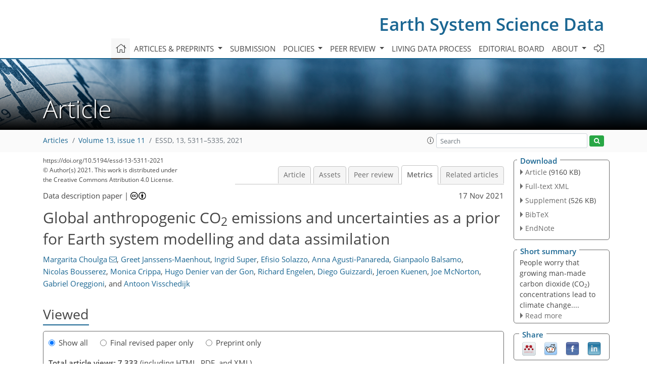

--- FILE ---
content_type: text/html
request_url: https://essd.copernicus.org/articles/13/5311/2021/essd-13-5311-2021-metrics.html
body_size: 77810
content:
<!DOCTYPE html PUBLIC "-//W3C//DTD XHTML 1.0 Transitional//EN" "http://www.w3.org/TR/xhtml1/DTD/xhtml1-transitional.dtd">
<!--[if lt IE 7]>      <html xmlns="https://www.w3.org/1999/xhtml" xml:lang="en" lang="en" class="no-js lt-ie9 lt-ie8 lt-ie7 co-ui"> <![endif]-->
											<!--[if IE 7]>         <html  xmlns="https://www.w3.org/1999/xhtml" xml:lang="en" lang="en" class="no-js lt-ie9 lt-ie8 co-ui"> <![endif]-->
											<!--[if IE 8]>         <html xmlns="https://www.w3.org/1999/xhtml" xml:lang="en" lang="en" class="no-js lt-ie9 co-ui"> <![endif]-->
											<!--[if gt IE 8]><!--> <html xmlns="https://www.w3.org/1999/xhtml" xml:lang="en" lang="en" class="no-js co-ui"> <!--<![endif]--> 
											<!-- remove class no-js if js is available --><head>
                                                <!-- BEGIN_HEAD -->
                                                <meta http-equiv="Content-Type" content="text/html; charset=utf-8" />
                                                <meta charset="utf-8" />
                                                <meta name="viewport" content="width=device-width, initial-scale=1" />
                                                
                                                <meta name="theme-color" content="#000000" />
                                                <meta name="application-name" content="1" />
                                                <meta name="msapplication-TileColor" content="#FFFFFF" />
                                            <link rel="preconnect" crossorigin="" href="https://contentmanager.copernicus.org/" /><link rel="icon" size="16x16" href="https://www.earth-system-science-data.net/favicon_copernicus_16x16_.ico" type="image/x-icon" /><link rel="icon" size="24x24" href="https://www.earth-system-science-data.net/favicon_copernicus_24x24_.ico" type="image/x-icon" /><link rel="icon" size="32x32" href="https://www.earth-system-science-data.net/favicon_copernicus_32x32_.ico" type="image/x-icon" /><link rel="icon" size="48x48" href="https://www.earth-system-science-data.net/favicon_copernicus_48x48_.ico" type="image/x-icon" /><link rel="icon" size="64x64" href="https://www.earth-system-science-data.net/favicon_copernicus_64x64_.ico" type="image/x-icon" /><link rel="icon" size="228x228" href="https://www.earth-system-science-data.net/favicon_copernicus_228x228_.png" type="image/png-icon" /><link rel="icon" size="195x195" href="https://www.earth-system-science-data.net/favicon_copernicus_195x195_.png" type="image/png-icon" /><link rel="icon" size="196x196" href="https://www.earth-system-science-data.net/favicon_copernicus_196x196_.png" type="image/png-icon" /><link rel="icon" size="128x128" href="https://www.earth-system-science-data.net/favicon_copernicus_128x128_.png" type="image/png-icon" /><link rel="icon" size="96x96" href="https://www.earth-system-science-data.net/favicon_copernicus_96x96_.png" type="image/png-icon" /><link rel="apple-touch-icon-precomposed" size="180x180" href="https://www.earth-system-science-data.net/favicon_copernicus_180x180_.png" type="image/png-icon" /><link rel="apple-touch-icon-precomposed" size="120x120" href="https://www.earth-system-science-data.net/favicon_copernicus_120x120_.png" type="image/png-icon" /><link rel="apple-touch-icon-precomposed" size="152x152" href="https://www.earth-system-science-data.net/favicon_copernicus_152x152_.png" type="image/png-icon" /><link rel="apple-touch-icon-precomposed" size="76x76" href="https://www.earth-system-science-data.net/favicon_copernicus_76x76_.png" type="image/png-icon" /><link rel="apple-touch-icon-precomposed" size="57x57" href="https://www.earth-system-science-data.net/favicon_copernicus_57x57_.ico" type="image/png-icon" /><link rel="apple-touch-icon-precomposed" size="144x144" href="https://www.earth-system-science-data.net/favicon_copernicus_144x144_.png" type="image/png-icon" /><script type="text/javascript" src="https://cdn.copernicus.org/libraries/mustache/2.3.0/mustache.min.js"></script><script type="text/javascript" src="https://cdn.copernicus.org/libraries/jquery/1.11.1/jquery.min.js"></script><script type="text/javascript" src="https://cdn.copernicus.org/js/copernicus.min.js"></script><script type="text/javascript" src="https://cdn.copernicus.org/apps/htmlgenerator/js/htmlgenerator-v2.js"></script><script type="text/javascript" src="https://cdn.copernicus.org/libraries/photoswipe/4.1/photoswipe.min.js"></script><script type="text/javascript" src="https://cdn.copernicus.org/libraries/photoswipe/4.1/photoswipe-ui-default.min.js"></script><link rel="stylesheet" type="text/css" media="all" href="https://cdn.copernicus.org/libraries/dszparallexer/dzsparallaxer.css" /><script type="text/javascript" src="https://cdn.copernicus.org/libraries/dszparallexer/dzsparallaxer.js"></script><link rel="stylesheet" type="text/css" media="all" id="hasBootstrap" href="https://cdn.copernicus.org/libraries/bootstrap/current/css/bootstrap.min.css" /><link rel="stylesheet" type="text/css" media="all" href="https://cdn.copernicus.org/libraries/bootstrap/current/css/bootstrap-media.min.css" /><link rel="stylesheet" type="text/css" media="all" href="https://cdn.copernicus.org/libraries/bootstrap/current/css/bootstrap-grid.min.css" /><link rel="stylesheet" type="text/css" media="all" href="https://cdn.copernicus.org/libraries/bootstrap/current/css/bootstrap-reboot.min.css" /><script type="text/javascript" src="https://cdn.copernicus.org/libraries/bootstrap/current/js/popper.js"></script><script type="text/javascript" src="https://cdn.copernicus.org/libraries/bootstrap/current/js/bootstrap.min.js"></script><link rel="preconnect" crossorigin="" href="https://cdn.copernicus.org/" /><link rel="stylesheet" type="text/css" media="all" href="https://cdn.copernicus.org/libraries/unsemantic/unsemantic.min.css" /><link rel="stylesheet" type="text/css" media="all" href="https://cdn.copernicus.org/libraries/photoswipe/4.1/photoswipe.css" /><link rel="stylesheet" type="text/css" media="all" href="https://cdn.copernicus.org/libraries/photoswipe/4.1/dark-icon-skin/dark-icon-skin.css" /><link rel="stylesheet" type="text/css" media="all" href="https://cdn.copernicus.org/css/copernicus-min.css" /><link rel="stylesheet" type="text/css" media="all" href="https://cdn.copernicus.org/css/fontawesome.css" /><link rel="stylesheet" type="text/css" media="all" href="https://cdn.copernicus.org/fonts/FontAwesome/5.11.2_and_4.7.0/css/all.font.css" /><link rel="stylesheet" type="text/css" media="projection, handheld, screen, tty, tv, print" href="https://www.earth-system-science-data.net/co_cms_font_open_sans_v_15.css" /><link rel="stylesheet" type="text/css" media="projection, handheld, screen, tty, tv, print" href="https://www.earth-system-science-data.net/template_one_column_base_2023_202301261343_1676458272.css" /><link rel="stylesheet" type="text/css" media="projection, handheld, screen, tty, tv, print" href="https://www.earth-system-science-data.net/template_ESSD_2023_specific_1676450580.css" /><link rel="stylesheet" type="text/css" media="print" href="https://www.earth-system-science-data.net/template_one_column_base_print_2023_1674737524.css" /><script src="https://www.earth-system-science-data.net/co_common.js" type="text/javascript">
</script><script src="https://www.earth-system-science-data.net/co_auth_check.js" type="text/javascript">
</script><script src="https://www.earth-system-science-data.net/onload_javascript_actions.js" type="text/javascript">
</script><script src="https://www.earth-system-science-data.net/template-one-column_2023_1674737530.js" type="text/javascript">
</script><!-- END_HEAD --><meta name="global_projectID" content="386" /><meta name="global_pageID" content="1518" /><meta name="global_pageIdentifier" content="home" /><meta name="global_moBaseURL" content="https://meetingorganizer.copernicus.org/" /><meta name="global_projectShortcut" content="ESSD" /><meta name="global_projectDomain" content="https://www.earth-system-science-data.net/" />
<title>ESSD - Metrics - Global anthropogenic CO2 emissions and uncertainties as a prior for Earth system modelling and data assimilation</title>
<meta name="data-non-mobile-optimized-message" content="" /><script id="networker">
    window.isSafari = /^((?!chrome|android).)*safari/i.test(navigator.userAgent);

    /**
     *
     */
    function createToastsFunctionality() {
        const toastsWrapper = $('<div>')
                .attr('aria-live', 'polite')
                .attr('aria-atomic', 'true')
                .addClass('toasts-notifications-wrapper');
        $('body').append(toastsWrapper);
    }

    function isOS() {
        return [
                    'iPad Simulator',
                    'iPhone Simulator',
                    'iPod Simulator',
                    'iPad',
                    'iPhone',
                    'iPod'
                ].includes(navigator.platform)
                || (navigator.userAgent.includes("Mac") && "ontouchend" in document)
    }

    /**
     *
     * @param notificationContent
     */
    function addToast(notificationContent) {
        const toast = $('<div>').addClass('toast').attr('role', 'alert').attr('aria-live', 'assertive')
                .attr('aria-atomic', 'true').attr('data-autohide', 'false');
        const toastHeader = $('<div>').addClass('toast-header');
        const toastHeaderTitle = $('<strong>').addClass('mr-auto').html(notificationContent.title);
        const toastHeaderCloseButton = $('<button>').addClass('ml-2').addClass('mb-1').addClass('close').attr('type', 'button')
                .attr('data-dismiss', 'toast');
        const toastHeaderCloseIcon = $('<span>').attr('aria-hidden', 'true').html('&times;');

        let url = '';
        if (notificationContent.hasOwnProperty('url')) {
            url = notificationContent.url;
        } else {
            url = 'https://networker.copernicus.org/my-network';
        }
        const toastBody = $('<div>').addClass('toast-body').html('<a target="_blank" href="' + url + '">' + notificationContent.text + '</a>');
        $(toastHeaderCloseButton).append(toastHeaderCloseIcon);
        $(toastHeader).append(toastHeaderTitle);
        $(toastHeader).append(toastHeaderCloseButton);
        $(toast).append(toastHeader);
        $(toast).append(toastBody);

        $('.toasts-notifications-wrapper').append(toast);

        $('.toast').toast('show');
    }

    function coNetworker_sendUsersLocation(location, userHash, publicLabel, projectID, application) {

        if (templateHasBootstrap()) {
            createToastsFunctionality();
        }

        userHash = userHash || 'null';
        location = location || 'c_content_manager::getProjectTemplateMobileOpt';
        publicLabel = publicLabel || '';

        if (publicLabel === ''){
            publicLabel = location;
        }

        if (userHash !== null && userHash.length > 5) {
            try {
                if(typeof window.ws === 'undefined' || window.ws === null || !window.ws) {
                    window.ws = new WebSocket('wss://websockets.copernicus.org:8080');
                } else {
                    window.ws.close(1000);
                    window.ws = new WebSocket('wss://websockets.copernicus.org:8080');
                }
                const data = {
                    'type': 'status',
                    'action': 'start',
                    'data': {
                        'userIdentifier': userHash,
                        'projectID': projectID,
                        'coApp': application,
                        'location': location,
                        'publicLabel': publicLabel
                    }
                };
                if (window.ws === 1) {
                    window.ws.send(JSON.stringify(data));
                } else {
                    window.ws.onopen = function (msg) {
                        window.ws.send(JSON.stringify(data));
                        dispatchEvent(new CustomEvent('loadCommonNetworker'));
                    };

                    window.ws.onmessage = function (event) {
                        try {
                            const data = JSON.parse(event.data);

                            switch (data.type) {
                                case 'notification':
                                    const pushNotificationData = data.data;
                                    if (pushNotificationData.hasOwnProperty('user') && pushNotificationData.user.length > 5 && pushNotificationData.user === userHash) {
                                        window.showPushNotification(pushNotificationData);
                                    }
                                    break;
                            }
                        } catch (e) {
                            console.log(e);
                        }
                    }
                }
            } catch (e) {
                console.error(e);
            }

        }
    }

    window.showPushNotification = function (notificationContent) {
        showMessage(notificationContent);

        function showMessage(notificationContent){
            if (templateHasBootstrap()) {
                showBootstrapModal(notificationContent);
            }
        }

        function showBootstrapModal(notificationContent) {
            const randomId = getRandomInt(100,999);
            let modal = $('<div>').addClass('modal').attr('id', 'modal-notification' + randomId);
            let modalDialog = $('<div>').addClass('modal-dialog');
            let modalContent = $('<div>').addClass('modal-content');
            let modalBody = $('<div>').addClass('modal-body');
            let message = $('<div>').addClass('modal-push-message').html('<h3 class="mb-3">' + notificationContent.title + '</h3><p>' + notificationContent.text + '</p>');
            let buttonsWrapper = $('<div>').addClass('row');
            let buttonsWrapperCol = $('<div>').addClass('col-12').addClass('text-right');
            let buttonCancel = $('<button>').addClass('btn').addClass('btn-danger').addClass('mr-2').html('Cancel')
            let buttonSuccess = $('<button>').addClass('btn').addClass('btn-success').html('OK')

            $(buttonsWrapper).append(buttonsWrapperCol);
            $(buttonsWrapperCol).append(buttonCancel);
            $(buttonsWrapperCol).append(buttonSuccess);
            $(modalBody).append(message).append(buttonsWrapper);
            $(modalContent).append(modalBody);
            $(modalDialog).append(modalContent);
            $(modal).append(modalDialog);

            $(buttonCancel).on('click', (event) => {
                event.preventDefault();
                event.stopPropagation();
                event.stopImmediatePropagation();
                $(modal).modal('hide');
            });

            $(buttonSuccess).on('click', (event) => {
                event.preventDefault();
                event.stopPropagation();
                event.stopImmediatePropagation();
                $(modal).modal('hide');
                handleOnclickNotification(notificationContent);
            });
            $(modal).modal('show');

            setTimeout(() => {
                dispatchEvent(new CustomEvent('modalLoaded', {'detail': 'modal-notification' + randomId}));
            }, 1000);
        }

        window.addEventListener('modalLoaded', function (event) {
            setTimeout(() => {
                $('#' + event.detail).modal('hide');
            }, 9000);
        });

        function handleOnclickNotification(notificationContent) {
            if (notificationContent.hasOwnProperty('withConnect') && notificationContent.withConnect.length > 0) {
                acceptContactRequest(notificationContent);
            }

            if (notificationContent.hasOwnProperty('url')) {
                if (window.isSafari && isOS()) {
                    window.location.href = notificationContent.url;
                } else {
                    window.open(notificationContent.url, '_blank').focus();
                }
            } else {
                if (window.isSafari && isOS()) {
                    window.open('https://networker.copernicus.org/my-network', '_blank');
                } else {
                    window.open('https://networker.copernicus.org/my-network', '_blank').focus();
                }
            }
        }

        /**
         *
         * @param notificationContent
         */
        function acceptContactRequest(notificationContent) {
            const formData = new FormData();
            formData.append('r', notificationContent.userFrom);
            formData.append('a', 'a');

            $.ajax({
                url: 'https://networker.copernicus.org/handle-request-job',
                type: 'POST',
                data: formData,
                processData: false,
                contentType: false,
                xhrFields: {
                    withCredentials: true
                },
                beforeSend: function () {
                    $('.splash').fadeIn();
                    $('.lightbox').fadeIn();
                }
            })
                    .done(function (dataResponse) {
                        const data = JSON.parse(dataResponse);
                        let text = 'Please consider joining the text chat now.';
                        window.sendPushNotification({
                            title: window.userDataCommonNetworker.name + ' aims to chat with you.',
                            text: text,
                            user: data.message.userIdentifier,
                            url: notificationContent.url
                        });
                        $('.splash').fadeOut();
                        $('.lightbox').fadeOut();
                    })
                    .fail(function (error) {
                        $('.splash').fadeOut();
                        $('.lightbox').fadeOut();
                    });
        }
    }


    function templateHasBootstrap() {
        const bootstrap = document.getElementById('hasBootstrap');
        return bootstrap !== null && typeof bootstrap !== 'undefined';
    }

        coNetworker_sendUsersLocation();
    dispatchEvent(new CustomEvent('loadCommonNetworker'));

    function getRandomInt(min, max) {
        min = Math.ceil(min);
        max = Math.floor(max);
        return Math.floor(Math.random() * (max - min + 1)) + min;
    }
</script>

		<link rel="stylesheet" type="text/css" href="https://cdn.copernicus.org/libraries/photoswipe/4.1/dark-icon-skin/dark-icon-skin.css">
    <base href="/">

<link rel="stylesheet" type="text/css" href="https://cdn.copernicus.org/libraries/unsemantic/unsemantic.min.css">
<link rel="stylesheet" type="text/css" href="https://cdn.copernicus.org/libraries/jquery/1.11.1/ui/jquery-ui.min.css">
<link rel="stylesheet" type="text/css" href="https://cdn.copernicus.org/libraries/jquery/1.11.1/ui/jquery-ui-slider-pips.css">
<link rel="stylesheet" type="text/css" href="https://cdn.copernicus.org/libraries/photoswipe/4.1/photoswipe.css">
<link rel="stylesheet" type="text/css" href="https://cdn.copernicus.org/apps/htmlgenerator/css/htmlgenerator.css?v=1">
<meta name="citation_fulltext_world_readable" content="">
<meta name="citation_publisher" content="Copernicus GmbH"/>
<meta name="citation_title" content="Global anthropogenic CO&lt;sub&gt;2&lt;/sub&gt; emissions and uncertainties as a prior for Earth system modelling and data assimilation"/>
<meta name="citation_abstract" content="&lt;p&gt;&lt;strong class=&quot;journal-contentHeaderColor&quot;&gt;Abstract.&lt;/strong&gt; The growth in anthropogenic carbon dioxide (&lt;span class=&quot;inline-formula&quot;&gt;CO&lt;sub&gt;2&lt;/sub&gt;&lt;/span&gt;) emissions acts as a major climate change driver, which has widespread implications across
society, influencing the scientific, political, and public sectors. For an increased understanding of the &lt;span class=&quot;inline-formula&quot;&gt;CO&lt;sub&gt;2&lt;/sub&gt;&lt;/span&gt; emission sources, patterns,
and trends, a link between the emission inventories and observed &lt;span class=&quot;inline-formula&quot;&gt;CO&lt;sub&gt;2&lt;/sub&gt;&lt;/span&gt; concentrations is best established via Earth system modelling and
data assimilation. Bringing together the different pieces of the puzzle of a very different nature (measurements, reported statistics, and models), it
is of utmost importance to know their level of confidence and boundaries well.&lt;/p&gt; &lt;p&gt;Inversions disaggregate the variation in observed atmospheric &lt;span class=&quot;inline-formula&quot;&gt;CO&lt;sub&gt;2&lt;/sub&gt;&lt;/span&gt; concentration to variability in &lt;span class=&quot;inline-formula&quot;&gt;CO&lt;sub&gt;2&lt;/sub&gt;&lt;/span&gt; emissions by constraining
the regional distribution of &lt;span class=&quot;inline-formula&quot;&gt;CO&lt;sub&gt;2&lt;/sub&gt;&lt;/span&gt; fluxes, derived either bottom-up from statistics or top-down from observations. The level of confidence
and boundaries for each of these &lt;span class=&quot;inline-formula&quot;&gt;CO&lt;sub&gt;2&lt;/sub&gt;&lt;/span&gt; fluxes is as important as their intensity, though often not available for bottom-up anthropogenic
&lt;span class=&quot;inline-formula&quot;&gt;CO&lt;sub&gt;2&lt;/sub&gt;&lt;/span&gt; emissions. This study provides a postprocessing tool CHE_UNC_APP for anthropogenic &lt;span class=&quot;inline-formula&quot;&gt;CO&lt;sub&gt;2&lt;/sub&gt;&lt;/span&gt; emissions to help assess and
manage the uncertainty in the different emitting sectors. The postprocessor is available under &lt;a href=&quot;https://doi.org/10.5281/zenodo.5196190&quot;&gt;https://doi.org/10.5281/zenodo.5196190&lt;/a&gt; (Choulga et al., 2021). Recommendations are
given for regrouping the sectoral emissions, taking into account their uncertainty instead of their statistical origin; for addressing local hot
spots; for the treatment of sectors with small budget but uncertainties larger than 100 %; and for the assumptions around the classification of
countries based on the quality of their statistical infrastructure. This tool has been applied to the EDGARv4.3.2_FT2015 dataset, resulting in seven input grid maps with upper- and lower-half ranges of uncertainty for the European Centre for Medium-Range Weather Forecasts Integrated Forecasting System. The
dataset is documented and available under &lt;a href=&quot;https://doi.org/10.5281/zenodo.3967439&quot;&gt;https://doi.org/10.5281/zenodo.3967439&lt;/a&gt; (Choulga et al., 2020). While the uncertainty in most emission groups
remains relatively small (5 %–20 %), the largest contribution (usually over 40 %) to the total uncertainty is determined by the OTHER
group (of fuel exploitation and transformation but also agricultural soils and solvents) at the global scale. The uncertainties have been compared for
selected countries to those reported in the inventories submitted to the United Nations Framework Convention on Climate Change and to those assessed
for the European emission grid maps of the Netherlands Organisation for Applied Scientific Research. Several sensitivity experiments are performed
to check (1) the country dependence (by analysing the impact of assuming either a well- or less well-developed statistical infrastructure),
(2) the fuel type dependence (by adding explicit information for each fuel type used per activity from the Intergovernmental Panel on Climate
Change), and (3) the spatial source distribution dependence (by aggregating all emission sources and comparing the effect&lt;span id=&quot;page5312&quot;/&gt; against an even
redistribution over the country). The first experiment shows that the SETTLEMENTS group (of energy for buildings) uncertainty changes the most when
development level is changed. The second experiment shows that fuel-specific information reduces uncertainty in emissions only when a country uses
several different fuels in the same amount; when a country mainly uses the most globally typical fuel for an activity, uncertainty values computed with
and without detailed fuel information are the same. The third experiment highlights the importance of spatial mapping.&lt;/p&gt;"/>
    <meta name="citation_publication_date" content="2021/11/17"/>
    <meta name="citation_online_date" content="2021/11/17"/>
<meta name="citation_journal_title" content="Earth System Science Data"/>
    <meta name="citation_volume" content="13"/>
    <meta name="citation_issue" content="11"/>
    <meta name="citation_issn" content="1866-3508"/>
<meta name="citation_doi" content="10.5194/essd-13-5311-2021"/>
<meta name="citation_firstpage" content="5311"/>
<meta name="citation_lastpage" content="5335"/>
    <meta name="citation_author" content="Choulga, Margarita"/>
        <meta name="citation_author_institution" content="Research Department, European Centre for Medium-Range Weather Forecasts, ECMWF, Reading, RG2 9AX, United Kingdom"/>
        <meta name="citation_author_orcid" content="0000-0003-4393-931X">
        <meta name="citation_author_email" content="margarita.choulga@ecmwf.int">
    <meta name="citation_author" content="Janssens-Maenhout, Greet"/>
        <meta name="citation_author_institution" content="Joint Research Centre (JRC), European Commission, Ispra, 21027, Italy"/>
        <meta name="citation_author_orcid" content="0000-0002-9335-0709">
    <meta name="citation_author" content="Super, Ingrid"/>
        <meta name="citation_author_institution" content="Department of Climate, Air and Sustainability, TNO, Utrecht, 3584 CB, the Netherlands"/>
        <meta name="citation_author_orcid" content="0000-0001-8252-5983">
    <meta name="citation_author" content="Solazzo, Efisio"/>
        <meta name="citation_author_institution" content="Joint Research Centre (JRC), European Commission, Ispra, 21027, Italy"/>
        <meta name="citation_author_orcid" content="0000-0002-6333-1101">
    <meta name="citation_author" content="Agusti-Panareda, Anna"/>
        <meta name="citation_author_institution" content="Research Department, European Centre for Medium-Range Weather Forecasts, ECMWF, Reading, RG2 9AX, United Kingdom"/>
    <meta name="citation_author" content="Balsamo, Gianpaolo"/>
        <meta name="citation_author_institution" content="Research Department, European Centre for Medium-Range Weather Forecasts, ECMWF, Reading, RG2 9AX, United Kingdom"/>
        <meta name="citation_author_orcid" content="0000-0002-1745-3634">
    <meta name="citation_author" content="Bousserez, Nicolas"/>
        <meta name="citation_author_institution" content="Research Department, European Centre for Medium-Range Weather Forecasts, ECMWF, Reading, RG2 9AX, United Kingdom"/>
    <meta name="citation_author" content="Crippa, Monica"/>
        <meta name="citation_author_institution" content="Joint Research Centre (JRC), European Commission, Ispra, 21027, Italy"/>
    <meta name="citation_author" content="Denier van der Gon, Hugo"/>
        <meta name="citation_author_institution" content="Department of Climate, Air and Sustainability, TNO, Utrecht, 3584 CB, the Netherlands"/>
        <meta name="citation_author_orcid" content="0000-0001-9552-3688">
    <meta name="citation_author" content="Engelen, Richard"/>
        <meta name="citation_author_institution" content="Research Department, European Centre for Medium-Range Weather Forecasts, ECMWF, Reading, RG2 9AX, United Kingdom"/>
        <meta name="citation_author_orcid" content="0000-0003-1577-5143">
    <meta name="citation_author" content="Guizzardi, Diego"/>
        <meta name="citation_author_institution" content="Joint Research Centre (JRC), European Commission, Ispra, 21027, Italy"/>
    <meta name="citation_author" content="Kuenen, Jeroen"/>
        <meta name="citation_author_institution" content="Department of Climate, Air and Sustainability, TNO, Utrecht, 3584 CB, the Netherlands"/>
        <meta name="citation_author_orcid" content="0000-0002-1393-617X">
    <meta name="citation_author" content="McNorton, Joe"/>
        <meta name="citation_author_institution" content="Research Department, European Centre for Medium-Range Weather Forecasts, ECMWF, Reading, RG2 9AX, United Kingdom"/>
    <meta name="citation_author" content="Oreggioni, Gabriel"/>
        <meta name="citation_author_institution" content="Joint Research Centre (JRC), European Commission, Ispra, 21027, Italy"/>
    <meta name="citation_author" content="Visschedijk, Antoon"/>
        <meta name="citation_author_institution" content="Department of Climate, Air and Sustainability, TNO, Utrecht, 3584 CB, the Netherlands"/>

    <meta name="citation_reference" content="Agustí-Panareda, A., Massart, S., Chevallier, F., Boussetta, S., Balsamo, G., Beljaars, A., Ciais, P., Deutscher, N. M., Engelen, R., Jones, L., Kivi, R., Paris, J.-D., Peuch, V.-H., Sherlock, V., Vermeulen, A. T., Wennberg, P. O., and Wunch, D.: Forecasting global atmospheric CO2, Atmos. Chem. Phys., 14, 11959–11983, https://doi.org/10.5194/acp-14-11959-2014, 2014. ">
    <meta name="citation_reference" content="Agustí-Panareda, A., Diamantakis, M., Massart, S., Chevallier, F., Muñoz-Sabater, J., Barré, J., Curcoll, R., Engelen, R., Langerock, B., Law, R. M., Loh, Z., Morguí, J. A., Parrington, M., Peuch, V.-H., Ramonet, M., Roehl, C., Vermeulen, A. T., Warneke, T., and Wunch, D.: Modelling CO2 weather – why horizontal resolution matters, Atmos. Chem. Phys., 19, 7347–7376, https://doi.org/10.5194/acp-19-7347-2019, 2019. ">
    <meta name="citation_reference" content="Amann, M., Bertok, I., Borken-Kleefeld, J., Cofala, J., Heyes, C., Höglund-Isaksson, L., Klimont, Z., Nguyen, B., Posch, M., Rafaj, P., Sandler, R., Schöpp, W., Wagner, F., and Winiwarter, W.:
Cost-effective control of air quality and greenhouse gases in Europe: Modelling and policy applications,
Environ. Modell. Softw.,
26, 1489–1501, 2011. ">
    <meta name="citation_reference" content="Andres, R. J., Marland, G., Fung, I., and Matthews, E.:
A 1∘ × 1∘ distribution of carbon dioxide emissions from fossil fuel consumption and cement manufacture, 1950–1990,
Global Biogeochem. Cy.,
10, 419–429, https://doi.org/10.1029/96GB01523, 1996. ">
    <meta name="citation_reference" content="Andres, R. J., Boden, T. A., and Marland, G.:
Annual Fossil-Fuel CO2 Emissions: Mass of Emissions Gridded by One Degree Latitude by One Degree Longitude, United States: N. p., (NDP-058.2016), ESS-DIVE [data set], https://doi.org/10.3334/CDIAC/ffe.ndp058.2016, 2016. ">
    <meta name="citation_reference" content="Andrew, R. M.: A comparison of estimates of global carbon dioxide emissions from fossil carbon sources, Earth Syst. Sci. Data, 12, 1437–1465, https://doi.org/10.5194/essd-12-1437-2020, 2020. ">
    <meta name="citation_reference" content="Asefi-Najafabady, S., Rayner, P. J., Gurney, K. R., McRobert, A., Song, Y., Coltin, K., Huang, J., Elvidge, C., Baugh, K.:
A multiyear, global gridded fossil fuel CO2 emission data product: Evaluation and analysis of results,
J. Geophys. Res.-Atmos.,
119, 10.213–10.231, https://doi.org/10.1002/2013JD021296, 2014. ">
    <meta name="citation_reference" content="Beamish, B. B. and Vance, W. E.:
Greenhouse gas contributions from coal mining in Australia and New Zealand,
J. Roy. Soc. New Zeal.,
22:2, 153–156, https://doi.org/10.1080/03036758.1992.10420812, 1992. ">
    <meta name="citation_reference" content="Bergamaschi, P., Corazza, M., Karstens, U., Athanassiadou, M., Thompson, R. L., Pison, I., Manning, A. J., Bousquet, P., Segers, A., Vermeulen, A. T., Janssens-Maenhout, G., Schmidt, M., Ramonet, M., Meinhardt, F., Aalto, T., Haszpra, L., Moncrieff, J., Popa, M. E., Lowry, D., Steinbacher, M., Jordan, A., O'Doherty, S., Piacentino, S., and Dlugokencky, E.: Top-down estimates of European CH4 and N2O emissions based on four different inverse models, Atmos. Chem. Phys., 15, 715–736, https://doi.org/10.5194/acp-15-715-2015, 2015. ">
    <meta name="citation_reference" content="Bond, T. C., Streets, D. G., Yarber, K. F., Nelson, S. M., Woo, J.-H., and Klimont, Z.:
A technology-based Global inventory of black and organic carbon emissions from combustion,
J. Geophys. Res.,
109, D14203, https://doi.org/10.1029/2003JD003697, 2004. ">
    <meta name="citation_reference" content="CHE:
CO2 Human Emissions (CHE) project official website,
available at: https://www.che-project.eu, last access: 29 June 2021. ">
    <meta name="citation_reference" content="Chen, H., Huang, Y., Shen, H., Chen, Y., Ru, M., Chen, Y., Lin, N., Su, S., Zhuo, S., Zhong, Q., Wang, X., Liu, J., Li, B., and Tao, S.:
Modelling temporal variations in global residential energy consumption and pollutant emissions,
Appl. Ener.,
184, 0306–2619, 820–829, https://doi.org/10.1016/j.apenergy.2015.10.185, 2016. ">
    <meta name="citation_reference" content="Choulga, M., McNorton, J., and Janssens-Maenhout, G.:
CHE_EDGAR-ECMWF_2015, Zenodo [data set], https://doi.org/10.5281/zenodo.3967439, 2020. ">
    <meta name="citation_reference" content="Choulga, M., Janssens-Maenhout, G., and McNorton, J.:
Anthropogenic CO2 emission uncertainty calculation tool CHE_UNC_APP, Zenodo [code], https://doi.org/10.5281/zenodo.5196190, 2021. ">
    <meta name="citation_reference" content="Cong, R., Saitō, M., Hirata, R., Ito, A., and Maksyutov, S.:
Uncertainty Analysis on Global Greenhouse Gas Inventories from Anthropogenic Sources,
in: Proceedings of the 2nd International Conference of Recent Trends in Environmental Science and Engineering (RTESE'18), Niagara Falls, Canada 10-12.06.2018, Paper No. 141, https://doi.org/10.11159/rtese18.141, 2018. ">
    <meta name="citation_reference" content="Cong, R., Saitō, M., Hirata, R., Ito, A., and Maksyutov, S.:
Uncertainty Analysis on Global Greenhouse Gas Inventories from Anthropogenic Sources,
International Journal of Environmental Pollution and Remediation (IJEPR),
7, 1–8, https://doi.org/10.11159/ijepr.2019.001, 2019. ">
    <meta name="citation_reference" content="Frey, H. C.:
Evaluation of an Approximate Analytical Procedure for Calculating Uncertainty in the Greenhouse Gas Version of the Multi-Scale Motor Vehicle and Equipment Emissions System,
Prepared for Office of Transportation and Air Quality,
U.S. Environmental Protection Agency, Ann Arbor, MI, 30 May 2003, 2003. ">
    <meta name="citation_reference" content="Friedlingstein, P., Jones, M. W., O'Sullivan, M., Andrew, R. M., Hauck, J., Peters, G. P., Peters, W., Pongratz, J., Sitch, S., Le Quéré, C., Bakker, D. C. E., Canadell, J. G., Ciais, P., Jackson, R. B., Anthoni, P., Barbero, L., Bastos, A., Bastrikov, V., Becker, M., Bopp, L., Buitenhuis, E., Chandra, N., Chevallier, F., Chini, L. P., Currie, K. I., Feely, R. A., Gehlen, M., Gilfillan, D., Gkritzalis, T., Goll, D. S., Gruber, N., Gutekunst, S., Harris, I., Haverd, V., Houghton, R. A., Hurtt, G., Ilyina, T., Jain, A. K., Joetzjer, E., Kaplan, J. O., Kato, E., Klein Goldewijk, K., Korsbakken, J. I., Landschützer, P., Lauvset, S. K., Lefèvre, N., Lenton, A., Lienert, S., Lombardozzi, D., Marland, G., McGuire, P. C., Melton, J. R., Metzl, N., Munro, D. R., Nabel, J. E. M. S., Nakaoka, S.-I., Neill, C., Omar, A. M., Ono, T., Peregon, A., Pierrot, D., Poulter, B., Rehder, G., Resplandy, L., Robertson, E., Rödenbeck, C., Séférian, R., Schwinger, J., Smith, N., Tans, P. P., Tian, H., Tilbrook, B., Tubiello, F. N., van der Werf, G. R., Wiltshire, A. J., and Zaehle, S.: Global Carbon Budget 2019, Earth Syst. Sci. Data, 11, 1783–1838, https://doi.org/10.5194/essd-11-1783-2019, 2019. ">
    <meta name="citation_reference" content="Hoesly, R. M., Smith, S. J., Feng, L., Klimont, Z., Janssens-Maenhout, G., Pitkanen, T., Seibert, J. J., Vu, L., Andres, R. J., Bolt, R. M., Bond, T. C., Dawidowski, L., Kholod, N., Kurokawa, J.-I., Li, M., Liu, L., Lu, Z., Moura, M. C. P., O'Rourke, P. R., and Zhang, Q.: Historical (1750–2014) anthropogenic emissions of reactive gases and aerosols from the Community Emissions Data System (CEDS), Geosci. Model Dev., 11, 369–408, https://doi.org/10.5194/gmd-11-369-2018, 2018. ">
    <meta name="citation_reference" content="IPCC:
2006 IPCC Guidelines for National Greenhouse Gas Inventories,
edited by: Eggleston, S., Buendia, L., Miwa, K., Ngara, T., and Tanabe, K.,
IPCC-TSU NGGIP, IGES, Hayama, Japan,
available at: https://www.ipcc-nggip.iges.or.jp/public/2006gl/index.html (last access: 29 June 2021), 2006. ">
    <meta name="citation_reference" content="IPCC:
2019 Refinement to the 2006 IPCC Guidelines for National Greenhouse Gas Inventories,
Calvo Buendia, E., Guendehou, S., Limmeechokchai, B., Pipatti, R., Rojas, Y., Sturgiss, R., Tanabe, K., Wirth, T., Romano, D., Witi, J., Garg, A., Weitz, M. M., Bofeng, C., Ottinger, D. A., Dong, H., MacDonald, J. D., Ogle, S. M., Theoto Rocha, M., Sanz Sanchez, M. J., Bartram, D. M., and Towprayoon, S. (authors),
edited by: Gomez, D. and Irving, W., Vol. 1. Ch. 8, Task Force on National Greenhouse Gas Inventories (TFI), IPCC’s 49th Session, 12 May 2019, Kyoto, Japan, 2019. ">
    <meta name="citation_reference" content="Janssens-Maenhout, G., Crippa, M., Guizzardi, D., Muntean, M., and Schaaf, E.: Emissions Database for Global Atmospheric Research, version v4.3.2 part I Greenhouse gases (gridmaps), European Commission, Joint Research Centre (JRC) [data set], available at: http://data.europa.eu/89h/jrc-edgar-edgar_v432_ghg_gridmaps (last access: 29 June 2021), 2017. ">
    <meta name="citation_reference" content="Janssens-Maenhout, G., Crippa, M., Guizzardi, D., Muntean, M., Schaaf, E., Dentener, F., Bergamaschi, P., Pagliari, V., Olivier, J. G. J., Peters, J. A. H. W., van Aardenne, J. A., Monni, S., Doering, U., Petrescu, A. M. R., Solazzo, E., and Oreggioni, G. D.: EDGAR v4.3.2 Global Atlas of the three major greenhouse gas emissions for the period 1970–2012, Earth Syst. Sci. Data, 11, 959–1002, https://doi.org/10.5194/essd-11-959-2019, 2019. ">
    <meta name="citation_reference" content="Janssens-Maenhout, G., Pinty, B., Dowell, M., Zunker, H., Andersson, E., Balsamo, G., Bézy, J.-L., Brunhes, T., Bösch, H., Bojkov, B., Brunner, D., Buchwitz, M., Crisp, D., Ciais, P., Counet, P., Dee, D., Denier van der Gon, H., Dolman, H., Drinkwater, M., Dubovik, O., Engelen, R., Fehr, T., Fernandez, V., Heimann, M., Holmlund, K., Houseling, S., Husband, R., Juvyns, O., Kentarchos, A.,. Landgraf, J., Lang, R., Löscher, A., Marshall, J., Meijer, Y., Nakajima, M., Palmer, P., Peylin, P., Rayner, P., Scholze, M., Sierk, B., and Veefkind, P.:
Towards an operational anthropogenic CO2 emissions monitoring and verification support capacity,
B. Am. Meteorol. Soc.,
101, E1439–E1451, https://doi.org/10.1175/BAMS-D-19-0017.1, 2020. ">
    <meta name="citation_reference" content="Jones, M. W., Andrew, R. M., Peters, G. P., Janssens-Maenhout, G., De-Gol, A. J., Ciais, P., Patra, P. K., Chevallier, F., and Le Quéré, C.:
Gridded fossil CO2 emissions and related O2 combustion consistent with national inventories 1959–2018,
Sci. Data,
8, 2, https://doi.org/10.1038/s41597-020-00779-6, 2021. ">
    <meta name="citation_reference" content="Kuenen, J. J. P., Visschedijk, A. J. H., Jozwicka, M., and Denier van der Gon, H. A. C.: TNO-MACC_II emission inventory; a multi-year (2003–2009) consistent high-resolution European emission inventory for air quality modelling, Atmos. Chem. Phys., 14, 10963–10976, https://doi.org/10.5194/acp-14-10963-2014, 2014. ">
    <meta name="citation_reference" content="Liu, Z., Guan, D., Wei, W., Davis, S. J., Ciais, P., Bai, J., Peng, S., Zhang, Q., Hubacek, K., Marland, G., Andres, R. J., Crawford-Brown, D., Lin, J., Zhao, H., Hong, C., Boden, T. A., Feng, K., Peters, G. P., Xi, F., Liu, J., Li, Y., Zhao, Y., Zeng, N., and He, K.:
Reduced carbon emission estimates from fossil fuel combustion and cement production in China,
Nature,
524, 7565, 335–338, https://doi.org/10.1038/nature14677, 2015. ">
    <meta name="citation_reference" content="Leutbecher, M.:
Ensemble size: How suboptimal is less than infinity?,
Q. J. Roy. Meteor. Soc.,
145, 107–128, https://doi.org/10.1002/qj.3387, 2018. ">
    <meta name="citation_reference" content="Marland, G., Pielke Sr., R., Apps, M., Avissar, R., Betts, R., Davis, K., Frumhoff, P., Jackson, S., Joyce, L., Kauppi, P., Katzenberger, J., Macdicken, K., Neilson, R., Niles, J., Niyogi, D., Norby, R., Pena, N., Sampson, N., and Xue, Y.:
The climatic impacts of land surface change and carbon management, and the implications for climate-change mitigation policy,
Clim. Policy,
3, 149–157, https://doi.org/10.3763/cpol.2003.0318, 2003. ">
    <meta name="citation_reference" content="Marland, G., Boden, T. A., and Andres, R. J.:
Global, regional, and national fossil fuel CO2 emissions,
in: Trends: A Compendium of Data on Global Change,
US Department of Energy, Carbon Dioxide Information Analysis Center, Oak Ridge National Laboratory, Oak Ridge, Tennessee, USA, 2006. ">
    <meta name="citation_reference" content="McNorton, J. R., Bousserez, N., Agustí-Panareda, A., Balsamo, G., Choulga, M., Dawson, A., Engelen, R., Kipling, Z., and Lang, S.: Representing model uncertainty for global atmospheric CO2 flux inversions using ECMWF-IFS-46R1, Geosci. Model Dev., 13, 2297–2313, https://doi.org/10.5194/gmd-13-2297-2020, 2020. ">
    <meta name="citation_reference" content="Oda, T. and Maksyutov, S.: A very high-resolution (1 km × 1 km) global fossil fuel CO2 emission inventory derived using a point source database and satellite observations of nighttime lights, Atmos. Chem. Phys., 11, 543–556, https://doi.org/10.5194/acp-11-543-2011, 2011. ">
    <meta name="citation_reference" content="Oda, T., Maksyutov, S., and Andres, R. J.: The Open-source Data Inventory for Anthropogenic CO2, version 2016 (ODIAC2016): a global monthly fossil fuel CO2 gridded emissions data product for tracer transport simulations and surface flux inversions, Earth Syst. Sci. Data, 10, 87–107, https://doi.org/10.5194/essd-10-87-2018, 2018. ">
    <meta name="citation_reference" content="Oda, T., Bun, R., Kinakh, V., Topylko, P., Halushchak, M., Marland, G., Lauvaux, T., Jonas, M., Maksyutov, S., Nahorski, Z., Lesiv, M., Danylo, O., and Horabik-Pyzel, J.:
Errors and uncertainties in a gridded carbon dioxide emissions inventory,
Mitig. Adapt. Strat. Gl.,
24, 1007–1050, https://doi.org/10.1007/s11027-019-09877-2, 2019. ">
    <meta name="citation_reference" content="ODIAC:
ODIAC Fossil Fuel CO2 Emissions Dataset, ODIAC [data set],
https://doi.org/10.17595/20170411.001, 2021. ">
    <meta name="citation_reference" content="Olivier, J. G. J. and Janssens-Maenhout, G.:
CO2 Emissions from Fuel Combustion – 2016 Edition, IEA CO2 report 2016, Part III, Greenhouse-Gas Emissions, OECD – IEA, ISBN 9789264258563, EU Science Hub, https://doi.org/10.1787/co2_fuel-2016-en, 2016a. ">
    <meta name="citation_reference" content="Olivier, J. G. J., Janssens-Maenhout, G., Muntean, M., and Peters, J. A. H. W.: Trends in global CO2 emissions: 2016 report, PBL Netherlands Environmental Assessment Agency, The Hague, the Netherlands, PBL publication number: 2315, European Commission, Joint Research Centre, Directorate Energy, Transport &amp;amp; Climate, JRC Science for Policy Report: 103428, 1–86, available at: https://www.pbl.nl/sites/default/files/downloads/pbl-2016-trends-in-global-co2-emisions-2016-report-2315_4.pdf​​​​​​​ (last access: 29 June 2021), 2016b.
 ">
    <meta name="citation_reference" content="Petrescu, A. M. R., Peters, G. P., Janssens-Maenhout, G., Ciais, P., Tubiello, F. N., Grassi, G., Nabuurs, G.-J., Leip, A., Carmona-Garcia, G., Winiwarter, W., Höglund-Isaksson, L., Günther, D., Solazzo, E., Kiesow, A., Bastos, A., Pongratz, J., Nabel, J. E. M. S., Conchedda, G., Pilli, R., Andrew, R. M., Schelhaas, M.-J., and Dolman, A. J.: European anthropogenic AFOLU greenhouse gas emissions: a review and benchmark data, Earth Syst. Sci. Data, 12, 961–1001, https://doi.org/10.5194/essd-12-961-2020, 2020. ">
    <meta name="citation_reference" content="Pinty, B., Janssens-Maenhout, G., Dowell, M., Zunker, H., Brunhes, T., Ciais, P., Dee, D., Denier van der Gon, H., Dolman, H., Drinkwater, M., Engelen, R., Heimann, M., Holmlund, K., Husband, R., Kentarchos, A., Meijer, Y., Palmer, P., and Scholze, M.:
An operational anthropogenic CO2 emissions monitoring &amp;amp; verification support capacity – Baseline requirements, Model components and functional architecture,
European Commission Joint Research Centre, Publications Office of the European Union, Luxembourg, JRC107499, EUR 28736 EN, ISBN 978-92-79-72101-4, https://doi.org/10.2760/08644, 2017. ">
    <meta name="citation_reference" content="Super, I., Dellaert, S. N. C., Visschedijk, A. J. H., and Denier van der Gon, H. A. C.: Uncertainty analysis of a European high-resolution emission inventory of CO2 and CO to support inverse modelling and network design, Atmos. Chem. Phys., 20, 1795–1816, https://doi.org/10.5194/acp-20-1795-2020, 2020. ">
    <meta name="citation_reference" content="Wang, R., Tao, S., Ciais, P., Shen, H. Z., Huang, Y., Chen, H., Shen, G. F., Wang, B., Li, W., Zhang, Y. Y., Lu, Y., Zhu, D., Chen, Y. C., Liu, X. P., Wang, W. T., Wang, X. L., Liu, W. X., Li, B. G., and Piao, S. L.: High-resolution mapping of combustion processes and implications for CO2 emissions, Atmos. Chem. Phys., 13, 5189–5203, https://doi.org/10.5194/acp-13-5189-2013, 2013. ">
    <meta name="citation_pdf_url" content="https://essd.copernicus.org/articles/13/5311/2021/essd-13-5311-2021.pdf"/>
<meta name="citation_xml_url" content="https://essd.copernicus.org/articles/13/5311/2021/essd-13-5311-2021.xml"/>
    <meta name="fulltext_pdf" content="https://essd.copernicus.org/articles/13/5311/2021/essd-13-5311-2021.pdf"/>
<meta name="citation_language" content="English"/>
<meta name="libraryUrl" content="https://essd.copernicus.org/articles/"/>



        <meta property="og:image" content="https://essd.copernicus.org/articles/13/5311/2021/essd-13-5311-2021-avatar-web.png"/>
        <meta property="og:title" content="Global anthropogenic CO2 emissions and uncertainties as a prior for Earth system modelling and data assimilation">
        <meta property="og:description" content="Abstract. The growth in anthropogenic carbon dioxide (CO2) emissions acts as a major climate change driver, which has widespread implications across
society, influencing the scientific, political, and public sectors. For an increased understanding of the CO2 emission sources, patterns,
and trends, a link between the emission inventories and observed CO2 concentrations is best established via Earth system modelling and
data assimilation. Bringing together the different pieces of the puzzle of a very different nature (measurements, reported statistics, and models), it
is of utmost importance to know their level of confidence and boundaries well. Inversions disaggregate the variation in observed atmospheric CO2 concentration to variability in CO2 emissions by constraining
the regional distribution of CO2 fluxes, derived either bottom-up from statistics or top-down from observations. The level of confidence
and boundaries for each of these CO2 fluxes is as important as their intensity, though often not available for bottom-up anthropogenic
CO2 emissions. This study provides a postprocessing tool CHE_UNC_APP for anthropogenic CO2 emissions to help assess and
manage the uncertainty in the different emitting sectors. The postprocessor is available under https://doi.org/10.5281/zenodo.5196190 (Choulga et al., 2021). Recommendations are
given for regrouping the sectoral emissions, taking into account their uncertainty instead of their statistical origin; for addressing local hot
spots; for the treatment of sectors with small budget but uncertainties larger than 100 %; and for the assumptions around the classification of
countries based on the quality of their statistical infrastructure. This tool has been applied to the EDGARv4.3.2_FT2015 dataset, resulting in seven input grid maps with upper- and lower-half ranges of uncertainty for the European Centre for Medium-Range Weather Forecasts Integrated Forecasting System. The
dataset is documented and available under https://doi.org/10.5281/zenodo.3967439 (Choulga et al., 2020). While the uncertainty in most emission groups
remains relatively small (5 %–20 %), the largest contribution (usually over 40 %) to the total uncertainty is determined by the OTHER
group (of fuel exploitation and transformation but also agricultural soils and solvents) at the global scale. The uncertainties have been compared for
selected countries to those reported in the inventories submitted to the United Nations Framework Convention on Climate Change and to those assessed
for the European emission grid maps of the Netherlands Organisation for Applied Scientific Research. Several sensitivity experiments are performed
to check (1) the country dependence (by analysing the impact of assuming either a well- or less well-developed statistical infrastructure),
(2) the fuel type dependence (by adding explicit information for each fuel type used per activity from the Intergovernmental Panel on Climate
Change), and (3) the spatial source distribution dependence (by aggregating all emission sources and comparing the effect against an even
redistribution over the country). The first experiment shows that the SETTLEMENTS group (of energy for buildings) uncertainty changes the most when
development level is changed. The second experiment shows that fuel-specific information reduces uncertainty in emissions only when a country uses
several different fuels in the same amount; when a country mainly uses the most globally typical fuel for an activity, uncertainty values computed with
and without detailed fuel information are the same. The third experiment highlights the importance of spatial mapping.">
        <meta property="og:url" content="https://essd.copernicus.org/articles/13/5311/2021/">

        <meta property="twitter:image" content="https://essd.copernicus.org/articles/13/5311/2021/essd-13-5311-2021-avatar-web.png"/>
        <meta name="twitter:card" content="summary_large_image">
        <meta name="twitter:title" content="Global anthropogenic CO2 emissions and uncertainties as a prior for Earth system modelling and data assimilation">
        <meta name="twitter:description" content="Abstract. The growth in anthropogenic carbon dioxide (CO2) emissions acts as a major climate change driver, which has widespread implications across
society, influencing the scientific, political, and public sectors. For an increased understanding of the CO2 emission sources, patterns,
and trends, a link between the emission inventories and observed CO2 concentrations is best established via Earth system modelling and
data assimilation. Bringing together the different pieces of the puzzle of a very different nature (measurements, reported statistics, and models), it
is of utmost importance to know their level of confidence and boundaries well. Inversions disaggregate the variation in observed atmospheric CO2 concentration to variability in CO2 emissions by constraining
the regional distribution of CO2 fluxes, derived either bottom-up from statistics or top-down from observations. The level of confidence
and boundaries for each of these CO2 fluxes is as important as their intensity, though often not available for bottom-up anthropogenic
CO2 emissions. This study provides a postprocessing tool CHE_UNC_APP for anthropogenic CO2 emissions to help assess and
manage the uncertainty in the different emitting sectors. The postprocessor is available under https://doi.org/10.5281/zenodo.5196190 (Choulga et al., 2021). Recommendations are
given for regrouping the sectoral emissions, taking into account their uncertainty instead of their statistical origin; for addressing local hot
spots; for the treatment of sectors with small budget but uncertainties larger than 100 %; and for the assumptions around the classification of
countries based on the quality of their statistical infrastructure. This tool has been applied to the EDGARv4.3.2_FT2015 dataset, resulting in seven input grid maps with upper- and lower-half ranges of uncertainty for the European Centre for Medium-Range Weather Forecasts Integrated Forecasting System. The
dataset is documented and available under https://doi.org/10.5281/zenodo.3967439 (Choulga et al., 2020). While the uncertainty in most emission groups
remains relatively small (5 %–20 %), the largest contribution (usually over 40 %) to the total uncertainty is determined by the OTHER
group (of fuel exploitation and transformation but also agricultural soils and solvents) at the global scale. The uncertainties have been compared for
selected countries to those reported in the inventories submitted to the United Nations Framework Convention on Climate Change and to those assessed
for the European emission grid maps of the Netherlands Organisation for Applied Scientific Research. Several sensitivity experiments are performed
to check (1) the country dependence (by analysing the impact of assuming either a well- or less well-developed statistical infrastructure),
(2) the fuel type dependence (by adding explicit information for each fuel type used per activity from the Intergovernmental Panel on Climate
Change), and (3) the spatial source distribution dependence (by aggregating all emission sources and comparing the effect against an even
redistribution over the country). The first experiment shows that the SETTLEMENTS group (of energy for buildings) uncertainty changes the most when
development level is changed. The second experiment shows that fuel-specific information reduces uncertainty in emissions only when a country uses
several different fuels in the same amount; when a country mainly uses the most globally typical fuel for an activity, uncertainty values computed with
and without detailed fuel information are the same. The third experiment highlights the importance of spatial mapping.">





<link rel="icon" href="https://www.earth-system-science-data.net/favicon.ico" type="image/x-icon"/>






    <script type="text/javascript" src="https://cdn.copernicus.org/libraries/jquery/1.11.1/ui/jquery-ui.min.js"></script>
<script type="text/javascript" src="https://cdn.copernicus.org/libraries/jquery/1.11.1/ui/jquery-ui-slider-pips.js"></script>
<script type="text/javascript" src="https://cdn.copernicus.org/libraries/jquery/1.11.1/ui/template_jquery-ui-touch.min.js"></script>
<script type="text/javascript" src="https://cdn.copernicus.org/js/respond.js"></script>
<script type="text/javascript" src="https://cdn.copernicus.org/libraries/highstock/2.0.4/highstock.js"></script>
<script type="text/javascript" src="https://cdn.copernicus.org/apps/htmlgenerator/js/CoPublisher.js"></script>
<script type="text/x-mathjax-config">
MathJax.Hub.Config({
"HTML-CSS": { fonts: ["TeX"] ,linebreaks: { automatic: true, width: "90% container" } }
});
</script>
<script type="text/javascript" async  src="https://cdnjs.cloudflare.com/ajax/libs/mathjax/2.7.5/MathJax.js?config=MML_HTMLorMML-full"></script>

<script type="text/javascript" src="https://cdn.copernicus.org/libraries/photoswipe/4.1/photoswipe-ui-default.min.js"></script>
<script type="text/javascript" src="https://cdn.copernicus.org/libraries/photoswipe/4.1/photoswipe.min.js"></script>


		<script type="text/javascript">
			/* <![CDATA[ */
			 
			/* ]]> */
		</script>

		<style type="text/css">
			.top_menu { margin-right: 0!important; }
			
		</style>
	</head><body><header id="printheader" class="d-none d-print-block container">

    <cofile id=""></cofile>

</header>

<header class="d-print-none mb-n3 version-2023">

    <div class="container">

        <div class="row no-gutters mr-0 ml-0 align-items-center header-wrapper mb-lg-3">

            <div class="col-auto pr-3">

                <div class="layout__moodboard-logo-year-container">

                    <a class="layout__moodboard-logo-link" target="_blank" href="https://www.copernicus.org">

                    <div class="layout__moodboard-logo">

                        <cofile id=""></cofile>

                    </div>

                    </a>

                </div>

            </div>

            <div class="d-none d-lg-block col text-md-right layout__title-desktop">

                <div class="layout__m-location-and-time">

                    <a class="moodboard-title-link" href="https://www.earth-system-science-data.net/">

                    Earth System Science Data

                    </a>

                </div>

            </div>

            <div class="d-none d-md-block d-lg-none col text-md-right layout__title-tablet">

                <div class="layout__m-location-and-time">

                    <a class="moodboard-title-link" href="https://www.earth-system-science-data.net/">

                    Earth System Science Data

                    </a>

                </div>

            </div>

            <div class="col layout__m-location-and-time-mobile d-md-none text-center layout__title-mobile">

                <a class="moodboard-title-link" href="https://www.earth-system-science-data.net/">

                Earth System Science Data

                </a>

            </div>

            <!-- End Logo -->

            <div class="col-auto text-right">

                <button class="navbar-toggler light mx-auto mr-sm-0" type="button" data-toggle="collapse" data-target="#navbar_menu" aria-controls="navbar_menu" aria-expanded="false" aria-label="Toggle navigation">

                    <span class="navbar-toggler-icon light"></span>

                </button>

            </div>

            <!-- Topbar -->

            <div class="topbar d-print-none">

                <!-- <iframe
				frameborder="0"
				id="co_auth_check_authiframecontainer"
				style="width: 179px; height: 57px; margin: 0; margin-bottom: 5px; margin-left: 10px; margin-top: -15px; padding: 0; border: none; overflow: hidden; background-color: transparent; display: none;"
				src=""></iframe> -->

            </div>

            <!-- End Topbar -->

        </div>

    </div>

    <div class="banner-navigation-breadcrumbs-wrapper">

        <div id="navigation">

            <nav class="container navbar navbar-expand-lg navbar-light"><!-- Logo -->

                <div class="collapse navbar-collapse CMSCONTAINER" id="navbar_menu">

                <div id="cmsbox_123210" class="cmsbox navbar-collapse"><button style="display: none;" class="navbar-toggler navigation-extended-toggle-button" type="button" data-toggle="collapse" data-target="#navbar_menu" aria-controls="navbarSupportedContent" aria-expanded="false" aria-label="Toggle navigation">
    <span class="navbar-toggler-icon"></span>
</button>
<div class="navbar-collapse CMSCONTAINER collapse show" id="navbarSupportedContent">
            <ul class="navbar-nav mr-auto no-styling">
                    <li class="nav-item  ">
                        <a target="_parent" class="nav-link active "  href="https://www.earth-system-science-data.net/home.html"><i class='fal fa-home fa-lg' title='Home'></i></a>
                </li>
                    <li class="nav-item  megamenu ">
                        <a target="_self" class="nav-link dropdown-toggle  "  href="#" id="navbarDropdown10760" role="button" data-toggle="dropdown" aria-haspopup="true" aria-expanded="false">Articles & preprints
                            <span class="caret"></span></a>
                        <div class="dropdown-menu  level-1 " aria-labelledby="navbarDropdown10760">
                            <div class="container">
                                <div class="row">
                                <div class="col-md-12 col-lg-4 col-sm-12">
                                        <div class="dropdown-item level-2  " style="list-style: none">
                                            <a   target="_parent" class="" href="https://essd.copernicus.org/">Recent papers</a>
                                    </div>
                                            <div class="dropdown-header">Regular articles</div>
                                        <div class="dropdown-item level-2  " style="list-style: none">
                                            <a   target="_parent" class="" href="https://essd.copernicus.org/data_description_paper.html">Data description papers</a>
                                    </div>
                                        <div class="dropdown-item level-2  " style="list-style: none">
                                            <a   target="_parent" class="" href="https://essd.copernicus.org/review_article.html">Review articles</a>
                                    </div>
                                        <div class="dropdown-item level-2  " style="list-style: none">
                                            <a   target="_parent" class="" href="https://essd.copernicus.org/ess_visions.html">ESS Visions</a>
                                    </div>
                                        <div class="dropdown-item level-2  " style="list-style: none">
                                            <a   target="_parent" class="" href="https://essd.copernicus.org/brief_communication.html">Brief communications</a>
                                    </div>
                                            </div>
                                            <div class="col-md-12 col-lg-4 col-sm-12">
                                            <div class="dropdown-header">Special issues</div>
                                        <div class="dropdown-item level-2  " style="list-style: none">
                                            <a   target="_parent" class="" href="https://essd.copernicus.org/special_issues.html">Published SIs</a>
                                    </div>
                                        <div class="dropdown-item level-2  " style="list-style: none">
                                            <a   target="_parent" class="" href="https://www.earth-system-science-data.net/articles_and_preprints/scheduled_sis.html">Scheduled SIs</a>
                                    </div>
                                        <div class="dropdown-item level-2  " style="list-style: none">
                                            <a   target="_parent" class="" href="https://www.earth-system-science-data.net/articles_and_preprints/how_to_apply_for_an_si.html">How to apply for an SI</a>
                                    </div>
                                            <div class="dropdown-header">Collections</div>
                                        <div class="dropdown-item level-2  " style="list-style: none">
                                            <a   target="_parent" class="" href="https://essd.copernicus.org/collections.html">Published collections</a>
                                    </div>
                                        <div class="dropdown-item level-2  " style="list-style: none">
                                            <a   target="_parent" class="" href="https://www.earth-system-science-data.net/articles_and_preprints/how_to_add_an_article_to_a_collection.html">How to add an article to a collection</a>
                                    </div>
                                            </div>
                                            <div class="col-md-12 col-lg-4 col-sm-12">
                                            <div class="dropdown-header">Alerts</div>
                                        <div class="dropdown-item level-2  " style="list-style: none">
                                            <a   target="_parent" class="" href="https://www.earth-system-science-data.net/articles_and_preprints/subscribe_to_alerts.html">Subscribe to alerts</a>
                                    </div>
                                </div>
                                </div>
                            </div>
                        </div>
                </li>
                    <li class="nav-item  ">
                        <a target="_parent" class="nav-link  "  href="https://www.earth-system-science-data.net/submission.html">Submission</a>
                </li>
                    <li class="nav-item  dropdown ">
                        <a target="_self" class="nav-link dropdown-toggle  "  href="#" id="navbarDropdown10764" role="button" data-toggle="dropdown" aria-haspopup="true" aria-expanded="false">Policies
                            <span class="caret"></span></a>
                        <div class="dropdown-menu  level-1 " aria-labelledby="navbarDropdown10764">
                            <div >
                                <div >
                                <div class="col-md-12 col-lg-12 col-sm-12">
                                        <div class="dropdown-item level-2  " style="list-style: none">
                                            <a   target="_parent" class="" href="https://www.earth-system-science-data.net/policies/licence_and_copyright.html">Licence & copyright</a>
                                    </div>
                                        <div class="dropdown-item level-2  " style="list-style: none">
                                            <a   target="_parent" class="" href="https://www.earth-system-science-data.net/policies/general_terms.html">General terms</a>
                                    </div>
                                        <div class="dropdown-item level-2  " style="list-style: none">
                                            <a   target="_parent" class="" href="https://www.earth-system-science-data.net/policies/publication_policy.html">Publication policy</a>
                                    </div>
                                        <div class="dropdown-item level-2  " style="list-style: none">
                                            <a   target="_parent" class="" href="https://www.earth-system-science-data.net/policies/ai_policy.html">AI policy</a>
                                    </div>
                                        <div class="dropdown-item level-2  " style="list-style: none">
                                            <a   target="_parent" class="" href="https://www.earth-system-science-data.net/policies/data_policy.html">Data policy</a>
                                    </div>
                                        <div class="dropdown-item level-2  " style="list-style: none">
                                            <a   target="_parent" class="" href="https://www.earth-system-science-data.net/policies/repository_criteria.html">Repository criteria</a>
                                    </div>
                                        <div class="dropdown-item level-2  " style="list-style: none">
                                            <a   target="_parent" class="" href="https://www.earth-system-science-data.net/policies/publication_ethics.html">Publication ethics</a>
                                    </div>
                                        <div class="dropdown-item level-2  " style="list-style: none">
                                            <a   target="_parent" class="" href="https://www.earth-system-science-data.net/policies/competing_interests_policy.html">Competing interests policy</a>
                                    </div>
                                        <div class="dropdown-item level-2  " style="list-style: none">
                                            <a   target="_parent" class="" href="https://www.earth-system-science-data.net/policies/appeals_and_complaints.html">Appeals & complaints</a>
                                    </div>
                                        <div class="dropdown-item level-2  " style="list-style: none">
                                            <a   target="_parent" class="" href="https://www.earth-system-science-data.net/policies/proofreading_guidelines.html">Proofreading guidelines</a>
                                    </div>
                                        <div class="dropdown-item level-2  " style="list-style: none">
                                            <a   target="_parent" class="" href="https://www.earth-system-science-data.net/policies/obligations_for_authors.html">Obligations for authors</a>
                                    </div>
                                        <div class="dropdown-item level-2  " style="list-style: none">
                                            <a   target="_parent" class="" href="https://www.earth-system-science-data.net/policies/obligations_for_editors.html">Obligations for editors</a>
                                    </div>
                                        <div class="dropdown-item level-2  " style="list-style: none">
                                            <a   target="_parent" class="" href="https://www.earth-system-science-data.net/policies/obligations_for_referees.html">Obligations for referees</a>
                                    </div>
                                        <div class="dropdown-item level-2  " style="list-style: none">
                                            <a   target="_parent" class="" href="https://www.earth-system-science-data.net/policies/author_name_change.html">Inclusive author name-change policy</a>
                                    </div>
                                </div>
                                </div>
                            </div>
                        </div>
                </li>
                    <li class="nav-item  dropdown ">
                        <a target="_self" class="nav-link dropdown-toggle  "  href="#" id="navbarDropdown1521" role="button" data-toggle="dropdown" aria-haspopup="true" aria-expanded="false">Peer review
                            <span class="caret"></span></a>
                        <div class="dropdown-menu  level-1 " aria-labelledby="navbarDropdown1521">
                            <div >
                                <div >
                                <div class="col-md-12 col-lg-12 col-sm-12">
                                        <div class="dropdown-item level-2  " style="list-style: none">
                                            <a   target="_parent" class="" href="https://www.earth-system-science-data.net/peer_review/interactive_review_process.html">Interactive review process</a>
                                    </div>
                                        <div class="dropdown-item level-2  " style="list-style: none">
                                            <a   target="_parent" class="" href="https://www.earth-system-science-data.net/peer_review/finding_an_editor.html">Finding an editor</a>
                                    </div>
                                        <div class="dropdown-item level-2  " style="list-style: none">
                                            <a   target="_parent" class="" href="https://www.earth-system-science-data.net/peer_review/review_criteria.html">Review criteria</a>
                                    </div>
                                        <div class="dropdown-item level-2  " style="list-style: none">
                                            <a   target="_parent" class="" href="https://webforms.copernicus.org/ESSD/referee-application">Become a referee</a>
                                    </div>
                                        <div class="dropdown-item level-2  " style="list-style: none">
                                            <a data-non-mobile-optimized="1"  target="_parent" class="" href="https://editor.copernicus.org/ESSD/my_manuscript_overview ">Manuscript tracking</a>
                                    </div>
                                        <div class="dropdown-item level-2  " style="list-style: none">
                                            <a   target="_parent" class="" href="https://www.earth-system-science-data.net/peer_review/reviewer_recognition.html">Reviewer recognition</a>
                                    </div>
                                </div>
                                </div>
                            </div>
                        </div>
                </li>
                    <li class="nav-item  ">
                        <a target="_parent" class="nav-link  "  href="https://www.earth-system-science-data.net/living_data_process.html">Living data process</a>
                </li>
                    <li class="nav-item  ">
                        <a target="_parent" class="nav-link  "  href="https://www.earth-system-science-data.net/editorial_board.html">Editorial board</a>
                </li>
                    <li class="nav-item  dropdown ">
                        <a target="_self" class="nav-link dropdown-toggle  "  href="#" id="navbarDropdown5936" role="button" data-toggle="dropdown" aria-haspopup="true" aria-expanded="false">About
                            <span class="caret"></span></a>
                        <div class="dropdown-menu  level-1 dropdown-menu-right" aria-labelledby="navbarDropdown5936">
                            <div >
                                <div >
                                <div class="col-md-12 col-lg-12 col-sm-12">
                                        <div class="dropdown-item level-2  " style="list-style: none">
                                            <a   target="_parent" class="" href="https://www.earth-system-science-data.net/about/aims_and_scope.html">Aims & scope</a>
                                    </div>
                                        <div class="dropdown-item level-2  " style="list-style: none">
                                            <a   target="_parent" class="" href="https://www.earth-system-science-data.net/about/subject_areas.html">Subject areas</a>
                                    </div>
                                        <div class="dropdown-item level-2  " style="list-style: none">
                                            <a   target="_parent" class="" href="https://www.earth-system-science-data.net/about/manuscript_types.html">Manuscript types</a>
                                    </div>
                                        <div class="dropdown-item level-2  " style="list-style: none">
                                            <a   target="_parent" class="" href="https://www.earth-system-science-data.net/about/article_processing_charges.html">Article processing charges</a>
                                    </div>
                                        <div class="dropdown-item level-2  " style="list-style: none">
                                            <a   target="_parent" class="" href="https://www.earth-system-science-data.net/about/financial_support.html">Financial support</a>
                                    </div>
                                        <div class="dropdown dropdown-item level-2  " style="list-style: none">
                                                <a target="_parent" class="dropdown-toggle dropdown-item  "  href="https://www.earth-system-science-data.net/about/news_and_press.html" >
                                                News & press<span class="caret"></span> </a>
                                            <div class="dropdown-menu  level-2 " aria-labelledby="navbarDropdown5357">
                                                <div >
                                                    <div >
                                                    <div class="col-md-12 col-lg-12 col-sm-12">
                                                            <div class="dropdown-item level-3  " style="list-style: none">
                                                                <a   target="_parent" class="" href="https://www.earth-system-science-data.net/about/news_and_press/2020-09-07_heat-stored-in-the-earth-system.html">Heat stored in the Earth system: where does the energy go?</a>
                                                        </div>
                                                            <div class="dropdown-item level-3  " style="list-style: none">
                                                                <a   target="_parent" class="" href="https://www.earth-system-science-data.net/about/news_and_press/2021-02-08_country-level-and-gridded-estimates-of-wastewater-production-collection-treatment-and-reuse.html">Country-level and gridded estimates of wastewater production, collection, treatment and reuse</a>
                                                        </div>
                                                            <div class="dropdown-item level-3  " style="list-style: none">
                                                                <a   target="_parent" class="" href="https://www.earth-system-science-data.net/about/news_and_press/2021-05-28_two-new-essd-articles-evaluate-in-detail-the-greenhouse-gas-emissions-across-the-european-domain.html">Two new ESSD articles evaluate in detail the greenhouse gas emissions across the European domain</a>
                                                        </div>
                                                            <div class="dropdown-item level-3  " style="list-style: none">
                                                                <a   target="_parent" class="" href="https://www.earth-system-science-data.net/about/news_and_press/2021-07-21_essd-seeks-a-chief-science-editor.html">ESSD seeks a Chief Science Editor</a>
                                                        </div>
                                                            <div class="dropdown-item level-3  " style="list-style: none">
                                                                <a   target="_parent" class="" href="https://www.earth-system-science-data.net/about/news_and_press/2021-08-25_eurec4a.html">EUREC<sup>4</sup>A </a>
                                                        </div>
                                                            <div class="dropdown-item level-3  " style="list-style: none">
                                                                <a   target="_parent" class="" href="https://www.earth-system-science-data.net/about/news_and_press/2021-12-06_essd-in-the-media-during-cop26.html">ESSD in the media during COP 26</a>
                                                        </div>
                                                            <div class="dropdown-item level-3  " style="list-style: none">
                                                                <a   target="_parent" class="" href="https://www.earth-system-science-data.net/about/news_and_press/2022-02-07_global-sea-level-budget-and-ocean-mass-budget-with-a-focus-on-advanced-data-products-and-uncertainty-characterisation.html">Global sea-level budget and ocean-mass budget, with a focus on advanced data products and uncertainty characterisation</a>
                                                        </div>
                                                    </div>
                                                    </div>
                                                </div>
                                            </div>
                                    </div>
                                        <div class="dropdown-item level-2  " style="list-style: none">
                                            <a   target="_parent" class="" href="https://www.earth-system-science-data.net/about/promote_your_work.html">Promote your work</a>
                                    </div>
                                        <div class="dropdown-item level-2  " style="list-style: none">
                                            <a   target="_parent" class="" href="https://www.earth-system-science-data.net/about/journal_statistics.html">Journal statistics</a>
                                    </div>
                                        <div class="dropdown-item level-2  " style="list-style: none">
                                            <a   target="_parent" class="" href="https://www.earth-system-science-data.net/about/journal_metrics.html">Journal metrics</a>
                                    </div>
                                        <div class="dropdown-item level-2  " style="list-style: none">
                                            <a   target="_parent" class="" href="https://www.earth-system-science-data.net/about/abstracted_and_indexed.html">Abstracted & indexed</a>
                                    </div>
                                        <div class="dropdown-item level-2  " style="list-style: none">
                                            <a   target="_parent" class="" href="https://www.earth-system-science-data.net/about/article_level_metrics.html">Article level metrics</a>
                                    </div>
                                        <div class="dropdown-item level-2  " style="list-style: none">
                                            <a   target="_parent" class="" href="https://www.earth-system-science-data.net/about/faqs.html">FAQs</a>
                                    </div>
                                        <div class="dropdown-item level-2  " style="list-style: none">
                                            <a   target="_parent" class="" href="https://www.earth-system-science-data.net/about/contact.html">Contact</a>
                                    </div>
                                        <div class="dropdown-item level-2  " style="list-style: none">
                                            <a   target="_parent" class="" href="https://www.earth-system-science-data.net/about/xml_harvesting_and_oai-pmh.html">XML harvesting & OAI-PMH</a>
                                    </div>
                                </div>
                                </div>
                            </div>
                        </div>
                </li>
                    <li class="nav-item  ">
                        <a target="_blank" class="nav-link  " data-non-mobile-optimized="1" href="https://editor.copernicus.org/essd/"><i class='fal fa-sign-in-alt fa-lg' title='Login'></i></a>
                </li>
                <!-- Topbar -->
                <li class="d-print-none d-lg-none pt-2 topbar-mobile">
                    <!-- <iframe
				frameborder="0"
				id="co_auth_check_authiframecontainer"
				style="width: 179px; height: 57px; margin: 0; margin-bottom: 5px; margin-left: 10px; margin-top: -15px; padding: 0; border: none; overflow: hidden; background-color: transparent; display: none;"
				src=""></iframe> -->
                </li>
                <!-- End Topbar -->
            </ul>
</div>
</div></div>

            </nav>

        </div>

        <section id="banner" class="banner dzsparallaxer use-loading auto-init height-is-based-on-content mode-scroll loaded dzsprx-readyall">

            <div class="divimage dzsparallaxer--target layout__moodboard-banner" data-src="" style=""></div>

            <div id="headers-content-container" class="container CMSCONTAINER">



            <div id="cmsbox_123280" class="cmsbox ">        <span class="header-small text-uppercase">&nbsp;</span>
        <h1 class="display-4 header-get-function ">
                Article
&nbsp;
        </h1>
</div></div>

        </section>



        <div id="breadcrumbs" class="breadcrumbs">

            <div class="container">

                <div class="row align-items-center">

                    <div class="d-none d-sm-block text-nowrap pageactions"></div>

                    <!-- START_SEARCH -->

                    <!-- END_SEARCH -->

                    <!-- The template part snippet fo breadcrubs is in source code-->

                    <div class="justify-content-between col-auto col-md CMSCONTAINER" id="breadcrumbs_content_container"><div id="cmsbox_1086144" class="cmsbox "><!-- tpl: templates/get_functions/get_breadcrumbs/index -->
<div class="breadcrumbGetFunctionContainer">
    <!-- START_BREADCRUMBS_CONTAINER -->
    <ol class="breadcrumb">
    <li class="breadcrumb-item"><a href="https://essd.copernicus.org/">Articles</a></li><li class="breadcrumb-item"><a href="https://essd.copernicus.org/articles/13/issue11.html">Volume 13, issue 11</a></li><li class="breadcrumb-item active">ESSD, 13, 5311&ndash;5335, 2021</li>
    </ol>
    <!-- END_BREADCRUMBS_CONTAINER -->
</div></div></div>

                    <div class="col col-md-4 text-right page-search CMSCONTAINER" id="search_content_container"><div id="cmsbox_1086040" class="cmsbox "><!-- v1.31 -->
<!-- 1.31: added placeholder for test system sanitizing-->
<!-- 1.3: #855 -->
<!-- 1.2: #166 -->
<!-- CMS ressources/FinderBreadcrumbBox.html -->
<!-- START_SITE_SEARCH -->
<!-- Root element of PhotoSwipe. Must have class pswp. -->
<div class="pswp" tabindex="-1" role="dialog" aria-hidden="true" >

    <!-- Background of PhotoSwipe.
         It's a separate element as animating opacity is faster than rgba(). -->
    <div class="pswp__bg"></div>

    <!-- Slides wrapper with overflow:hidden. -->
    <div class="pswp__scroll-wrap">

        <!-- Container that holds slides.
            PhotoSwipe keeps only 3 of them in the DOM to save memory.
            Don't modify these 3 pswp__item elements, data is added later on. -->
        <div class="pswp__container">
            <div class="pswp__item"></div>
            <div class="pswp__item"></div>
            <div class="pswp__item"></div>
        </div>

        <!-- Default (PhotoSwipeUI_Default) interface on top of sliding area. Can be changed. -->
        <div class="pswp__ui pswp__ui--hidden">

            <div class="pswp__top-bar">

                <!--  Controls are self-explanatory. Order can be changed. -->

                <div class="pswp__counter"></div>

                <button class="pswp__button pswp__button--close" title="Close (Esc)"></button>


                <button class="pswp__button pswp__button--fs" title="Toggle fullscreen"></button>

                <!-- Preloader demo http://codepen.io/dimsemenov/pen/yyBWoR -->
                <!-- element will get class pswp__preloader--active when preloader is running -->
                <div class="pswp__preloader">
                    <div class="pswp__preloader__icn">
                        <div class="pswp__preloader__cut">
                            <div class="pswp__preloader__donut"></div>
                        </div>
                    </div>
                </div>
            </div>

            <div class="pswp__share-modal pswp__share-modal--hidden pswp__single-tap">
                <div class="pswp__share-tooltip"></div>
            </div>

            <button class="pswp__button pswp__button--arrow--left" title="Previous (arrow left)">
            </button>

            <button class="pswp__button pswp__button--arrow--right" title="Next (arrow right)">
            </button>

            <div class="pswp__caption ">
                <div class="pswp__caption__center"></div>
            </div>

        </div>

    </div>

</div>
<div class="row align-items-center no-gutters py-1" id="search-wrapper">

    <div class="col-auto pl-0 pr-1">
        <a id="templateSearchInfoBtn" role="button" tabindex="99" data-container="body" data-toggle="popover" data-placement="bottom" data-trigger="click"><span class="fal fa-info-circle"></span></a>
    </div>

    <div class="col pl-0 pr-1">
        <input type="search" placeholder="Search" name="q" class="form-control form-control-sm" id="search_query_solr"/>
    </div>
    <div class="col-auto pl-0">
        <button title="Start site search" id="start_site_search_solr" class="btn btn-sm btn-success"><span class="co-search"></span></button>
    </div>
</div>

<div class="text-left">
    <div id="templateSearchInfo" class="d-none">
        <div>
            <p>
                Multiple terms: term1 term2<br />
                <i>red apples</i><br />
                returns results with all terms like:<br />
                <i>Fructose levels in <strong>red</strong> and <strong>green</strong> apples</i><br />
            </p>
            <p>
                Precise match in quotes: "term1 term2"<br />
                <i>"red apples"</i><br />
                returns results matching exactly like:<br />
                <i>Anthocyanin biosynthesis in <strong>red apples</strong></i><br />
            </p>

            <p>
                Exclude a term with -: term1 -term2<br />
                <i>apples -red</i><br />
                returns results containing <i><strong>apples</strong></i> but not <i><strong>red</strong></i>:<br />
                <i>Malic acid in green <strong>apples</strong></i><br />
            </p>
        </div>
    </div>

    <div class="modal " id="templateSearchResultModal" role="dialog" aria-labelledby="Search results" aria-hidden="true">
        <div class="modal-dialog modal-lg modal-dialog-centered">
            <div class="modal-content">
                <div class="modal-header modal-header--sticky shadow one-column d-block">
                    <div class="row no-gutters mx-1">
                        <div class="col mr-3">
                                <h1 class="" id="resultsSearchHeader"><span id="templateSearchResultNr"></span> hit<span id="templateSearchResultNrPlural">s</span> for <span id="templateSearchResultTerm"></span></h1>
                            </div>
                        <div class="col-auto">
                            <a id="scrolltopmodal" href="javascript:void(0)" onclick="scrollModalTop();" style="display: none;"><i class="co-home"></i></a>

                        </div>
                        <div class="col-auto">
                                <button data-dismiss="modal" aria-label="Close" class="btn btn-danger mt-1">Close</button>
                            </div>
                    </div>
                </div>
                <div class="modal-body one-column">
                    <!-- $$co-sanitizing-slot1$$ -->
                    <div class="grid-container mx-n3"><div class="grid-85 tablet-grid-85">
                        <button aria-label="Refine" id="refineSearchModal" class="btn btn-primary float-left mt-4">Refine your search</button>
                        <button aria-label="Refine" id="refineSearchModalHide" class="btn btn-danger float-left d-none mt-4">Hide refinement</button>
                    </div></div>
                    <div class="grid-container mx-n3"><div class="grid-100 tablet-grid-100"><div id="templateRefineSearch" class="d-none"></div></div></div>

                <div id="templateSearchResultContainer" class="searchResultsModal mx-n3"></div>
                <div class="grid-container mb-0"><div class="grid-100 tablet-grid-100"><div id="templateSearchResultContainerEmpty" class="co-notification d-none">There are no results for your search term.</div></div></div>
            </div>

            </div>
        </div>
    </div>
</div>

    <!-- feedback network problems -->
    <div class="modal " id="templateSearchErrorModal1"  role="dialog" aria-labelledby="Search results" aria-hidden="true">
        <div class="modal-dialog modal-lg modal-dialog-centered">
            <div class="modal-content p-3">
                <div class="modal-body text-left">
                    <h1 class="mt-0 pt-0">Network problems</h1>
                    <div class="co-error">We are sorry, but your search could not be completed due to network problems. Please try again later.</div>
                </div>
            </div>
        </div>
    </div>

    <!-- feedback server timeout -->
    <div class="modal " id="templateSearchErrorModal2" role="dialog" aria-labelledby="Search results" aria-hidden="true">
        <div class="modal-dialog modal-lg modal-dialog-centered">
            <div class="modal-content p-3">
                <div class="modal-body text-left">
                    <h1 class="mt-0 pt-0">Server timeout</h1>
                    <div class="co-error">We are sorry, but your search could not be completed due to server timeouts. Please try again later.</div>
                </div>
            </div>
        </div>
    </div>

    <!-- feedback invalid search term -->
    <div class="modal " id="templateSearchErrorModal3"  role="dialog" aria-labelledby="Search results" aria-hidden="true">
        <div class="modal-dialog modal-lg modal-dialog-centered">
            <div class="modal-content p-3">
                <div class="modal-body text-left">
                    <h1 class="mt-0 pt-0">Empty search term</h1>
                    <div class="co-error">You have applied the search with an empty search term. Please revisit and try again.</div>
                </div>
            </div>
        </div>
    </div>

    <!-- feedback too many requests -->
    <div class="modal " id="templateSearchErrorModal4"  role="dialog" aria-labelledby="Search results" aria-hidden="true">
        <div class="modal-dialog modal-lg modal-dialog-centered">
            <div class="modal-content p-3">
                <div class="modal-body text-left">
                    <h1 class="mt-0 pt-0">Too many requests</h1>
                    <div class="co-error">We are sorry, but we have received too many parallel search requests. Please try again later.</div>
                </div>
            </div>
        </div>
    </div>

    <!-- loading -->
    <div class="modal " id="templateSearchLoadingModal"  role="dialog" aria-labelledby="Search results" aria-hidden="true">
        <div class="modal-dialog modal-sm modal-dialog-centered">
            <div class="modal-content p-3 co_LoadingDotsContainer">
                <div class="modal-body">
                    <div class="text">Searching</div>
                    <div class="dots d-flex justify-content-center"><div class="dot"></div><div class="dot"></div><div class="dot"></div></div></div>
            </div>
        </div>
    </div>

</div>
<style>
    /*.modal {*/
    /*    background: rgba(255, 255, 255, 0.8);*/
    /*}*/
    .modal-header--sticky {
        position: sticky;
        top: 0;
        background-color: inherit;
        z-index: 1055;
    }
    .grid-container
    {
        margin-bottom: 1em;
        /*padding-left: 0;*/
        /*padding-right: 0;*/
    }
    #templateSearchInfo{
        display: none;
        background-color: var(--background-color-primary);
        margin-top: 1px;
        z-index: 5;
        border: 1px solid var(--color-primary);
        opacity: .8;
        font-size: .7rem;
        border-radius: .25rem;
    }


    #templateSearchLoadingModal .co_LoadingDotsContainer
    {
        z-index: 1000;
    }
    #templateSearchLoadingModal .co_LoadingDotsContainer .text
    {
        text-align: center;
        font-weight: bold;
        padding-bottom: 1rem;
    }
    #templateSearchLoadingModal .co_LoadingDotsContainer .dot
    {
        background-color: #0072BC;
        border: 2px solid white;
        border-radius: 50%;
        float: left;
        height: 2rem;
        width: 2rem;
        margin: 0 5px;
        -webkit-transform: scale(0);
        transform: scale(0);
        -webkit-animation: animation_dots_breath 1000ms ease infinite 0ms;
        animation: animation_dots_breath 1000ms ease infinite 0ms;
    }
    #templateSearchLoadingModal .co_LoadingDotsContainer .dot:nth-child(2)
    {
        -webkit-animation: animation_dots_breath 1000ms ease infinite 300ms;
        animation: animation_dots_breath 1000ms ease infinite 300ms;
    }
    #templateSearchLoadingModal .co_LoadingDotsContainer .dot:nth-child(3)
    {
        -webkit-animation: animation_dots_breath 1000ms ease infinite 600ms;
        animation: animation_dots_breath 1000ms ease infinite 600ms;
    }
    #templateSearchResultModal [class*="grid-"] {
        padding-left: 10px !important;
        padding-right: 10px !important;
    }
    #templateSearchResultTerm {
        font-weight: bold;
    }

    #resultsSearchHeader {
        display: block !important;
    }
    #scrolltopmodal {
        font-size: 3.0em;
        margin-top: 0 !important;
        margin-right: 15px;
    }

    @-webkit-keyframes animation_dots_breath {
        50% {
            -webkit-transform: scale(1);
            transform: scale(1);
            opacity: 1;
        }
        100% {
            opacity: 0;
        }
    }
    @keyframes animation_dots_breath {
        50% {
            -webkit-transform: scale(1);
            transform: scale(1);
            opacity: 1;
        }
        100% {
            opacity: 0;
        }
    }

    @media (min-width: 768px) and (max-width: 991px) {
        #templateSearchResultModal .modal-dialog {
            max-width: 90%;
        }
    }

</style>
<script>

    if(document.querySelector('meta[name="global_moBaseURL"]').content == "https://meetingorganizer.copernicus.org/")
        FINDER_URL = document.querySelector('meta[name="global_moBaseURL"]').content.replace('meetingorganizer', 'finder-app')+"search/library.php";
    else
        FINDER_URL = document.querySelector('meta[name="global_moBaseURL"]').content.replace('meetingorganizer', 'finder')+"search/library.php";

    SEARCH_INPUT = document.getElementById('search_query_solr');
    SEARCH_INPUT_MODAL = document.getElementById('search_query_modal');
    searchRunning = false;

    offset = 20;
    INITIAL_OFFSET = 20;

    var MutationObserver = window.MutationObserver || window.WebKitMutationObserver || window.MozMutationObserver;
    const targetNodeSearchModal = document.getElementById("templateSearchResultModal");
    const configSearchModal = { attributes: true, childList: true, subtree: true };

    // Callback function to execute when mutations are observed
    const callbackSearchModal = (mutationList, observer) => {
        for (const mutation of mutationList) {
            if (mutation.type === "childList") {
                // console.log("A child node has been added or removed.");
                picturesGallery();
            } else if (mutation.type === "attributes") {
                // console.log(`The ${mutation.attributeName} attribute was modified.`);
            }
        }
    };

    // Create an observer instance linked to the callback function
    const observer = new MutationObserver(callbackSearchModal);

    // Start observing the target node for configured mutations
    observer.observe(targetNodeSearchModal, configSearchModal);

    function _addEventListener()
    {
        document.getElementById('search_query_solr').addEventListener('keypress', (e) => {
            if (e.key === 'Enter')
                _runSearch();
        });
        document.getElementById('start_site_search_solr').addEventListener('click', (e) => {
            _runSearch();
            e.stopPropagation();
            e.stopImmediatePropagation();
            return false;
        });

        $('#templateSearchResultModal').scroll(function() {
            if ($(this).scrollTop()) {
                $('#scrolltopmodal:hidden').stop(true, true).fadeIn().css("display","inline-block");
            } else {
                $('#scrolltopmodal').stop(true, true).fadeOut();
            }
        });

    }

    function scrollModalTop()
    {
        $('#templateSearchResultModal').animate({ scrollTop: 0 }, 'slow');
        // $('#templateSearchResultModal').scrollTop(0);

    }

    function picturesGallery()
    {
        $('body').off('click', '.paperlist-avatar img');
        $('body').off('click', '#templateSearchResultContainer .paperlist-avatar img');
        searchPaperListAvatar = [];
        searchPaperListAvatarThumb = [];
        search_pswpElement = document.querySelectorAll('.pswp')[0];
        if (typeof search_gallery != "undefined") {
            search_gallery = null;
        }
        $('body').on('click', '#templateSearchResultContainer .paperlist-avatar img', function (e) {
            if(searchPaperListAvatarThumb.length === 0 && searchPaperListAvatar.length === 0) {
                $('#templateSearchResultContainer .paperlist-avatar img').each(function () {

                    var webversion = $(this).attr('data-web');
                    var width = $(this).attr('data-width');
                    var height = $(this).attr('data-height');
                    var caption = $(this).attr('data-caption');

                    var figure = {
                        src: webversion,
                        w: width,
                        h: height,
                        title: caption
                    };
                    searchPaperListAvatarThumb.push($(this)[0]);
                    searchPaperListAvatar.push(figure);
                });
            }
            var target = $(this);
            var index = $('#templateSearchResultContainer .paperlist-avatar img').index(target);
            var options = {
                showHideOpacity:false,
                bgOpacity:0.8,
                index:index,
                spacing:0.15,
                history: false,
                focus:false,
                getThumbBoundsFn: function(index) {
                    var thumbnail = searchPaperListAvatarThumb[index];
                    var pageYScroll = window.pageYOffset || document.documentElement.scrollTop;
                    var rect = thumbnail.getBoundingClientRect();
                    return {x:rect.left, y:rect.top + pageYScroll, w:rect.width};
                }
            };
            search_gallery = new PhotoSwipe( search_pswpElement, PhotoSwipeUI_Default,[searchPaperListAvatar[index]],options);
            search_gallery.init();
        });
    }
    function showError(code, msg)
    {
        console.error(code, msg);

        $("#templateSearchLoadingModal").modal("hide");

        switch(code)
        {
            case -3: 	// http request fail
            case -2: 	// invalid MO response
            case 4: 	// CORS
            case 1: 	// project
                $("#templateSearchErrorModal1").modal({});
                break;
            case -1: 	// timeout
                $("#templateSearchErrorModal2").modal({});
                break;
            case 2: 	// empty term
                $("#templateSearchErrorModal3").modal({});
                break;
            case 3: 	// DOS
                $("#templateSearchErrorModal4").modal({});
                break;
            default:
                $("#templateSearchErrorModal1").modal({});
                break;
        }
    }
    function clearForm() {
        var myFormElement = document.getElementById("library-filters")
        var elements = myFormElement.elements;
        $(".form-check-input").prop('checked', false).change().parent().removeClass('active');
        for(i=0; i<elements.length; i++) {
            field_type = elements[i].type.toLowerCase();
            switch(field_type) {
                case "text":
                case "password":
                case "textarea":
                case "hidden":
                    elements[i].value = "";
                    break;
                case "radio":
                case "checkbox":
                    if (elements[i].checked) {
                        elements[i].checked = false;
                    }
                    break;

                case "select-one":
                case "select-multi":
                    elements[i].selectedIndex = -1;
                    break;

                default:
                    break;
            }
        }
    }

    function generateShowMoreButton(offset, term)
    {
        var code = '<button aria-label="ShowMore"  id="showMore" class="btn btn-success float-right mr-2" data-offset="' + offset + '">Show more</button>';
        return code;
    }

    function hideModal(id)
    {
        $("#"+id).modal('hide');
    }

    function showModal(id)
    {
        $("#"+id).modal({});
    }

    function prepareForPhotoSwipe()
    {
        searchPaperListAvatar = [];
        searchPaperListAvatarThumb = [];
        search_pswpElement = document.querySelectorAll('.pswp')[0];
    }

    function _sendAjax(projectID, term)
    {
        let httpRequest = new XMLHttpRequest();
        if(searchRunning)
        {
            console.log("Search running");
            return;
        }

        if (!httpRequest) {
            console.error("Giving up :( Cannot create an XMLHTTP instance");
            showError(-1);
            return false;
        }

        // httpRequest.timeout = 20000; // time in milliseconds
        httpRequest.withCredentials = false;
        httpRequest.ontimeout = (e) => {
            showError(-1, "result timeout");
            searchRunning = false;
        };
        httpRequest.onreadystatechange = function()
        {
            if (httpRequest.readyState === XMLHttpRequest.DONE)
            {
                searchRunning = false;

                if (httpRequest.status === 200) {
                    let rs = JSON.parse(httpRequest.responseText);
                    if(rs)
                    {
                        if(rs.isError)
                        {
                            showError(rs.errorCode, rs.errorMessage);
                        }
                        else
                        {
                            let html = rs.resultHTMLs;
                            $("#modal_search_query").val(rs.term);
                            $("#templateSearchResultTerm").html(rs.term);
                            $("#templateSearchResultNr").html(rs.resultsNr);
                            $("#templateRefineSearch").html(rs.filter);
                            if(rs.filter == false)
                            {
                                console.log('filter empty');
                                $("#refineSearchModal").removeClass('d-block').addClass('d-none');
                            }

                            if(rs.resultsNr==1)
                                $("#templateSearchResultNrPlural").hide();
                            else
                                $("#templateSearchResultNrPlural").show();
                            if(rs.resultsNr==0)
                            {
                                hideModal('templateSearchLoadingModal');
                                $("#templateSearchResultContainer").html("");
                                $("#templateSearchResultContainerEmpty").removeClass("d-none");
                                showModal('templateSearchResultModal');
                            }
                            else
                            {
                                if((rs.resultsNr - offset)>0)
                                {
                                    html = html + generateShowMoreButton(offset, term);
                                }
                                $("#templateSearchResultContainerEmpty").addClass("d-none");
                                if( offset == INITIAL_OFFSET)
                                {
                                    hideModal('templateSearchLoadingModal');
                                    $("#templateSearchResultContainer").html(html);
                                    showModal('templateSearchResultModal');
                                }
                                else
                                {
                                    $('#showMore').remove();
                                    startHtml = $("#templateSearchResultContainer").html();
                                    $("#templateSearchResultContainer").html(startHtml + html);
                                }
                                // prepareForPhotoSwipe();
                            }
                        }
                    }
                    else
                    {
                        showError(-2, "invalid result");
                    }
                } else {
                    showError(-3, "There was a problem with the request.");
                }
            }
        };
        if(offset == INITIAL_OFFSET)
        {
            hideModal('templateSearchResultModal');
            showModal('templateSearchLoadingModal');
        }

        httpRequest.open("GET", FINDER_URL+"?project="+projectID+"&term="+encodeURI(term)+((offset>INITIAL_OFFSET)?("&offset="+(offset-INITIAL_OFFSET)) : ""));
        httpRequest.send();
        searchRunning = true;
    }

    function _runSearch()
    {
        var projectID = document.querySelector('meta[name="global_projectID"]').content;
        var term = _searchTrimInput(SEARCH_INPUT.value);

        if(term.length > 0)
        {
            _sendAjax(projectID, term);
        }
        else
        {
            showError(2, 'Empty search term')
        }
    }
    function _searchTrimInput(str) {
        return str.replace(/^\s+|\s+$/gm, '');
    }

    function run()
    {
        _addEventListener();

        $('#templateSearchInfoBtn, #modalSearchInfoBtn').popover({
            sanitize: false,
            html: true,
            content: $("#templateSearchInfo").html(),
            placement: "bottom",
            template: '<div class="popover" role="tooltip"><div class="arrow"></div><button class="m-1 float-right btn btn-sm btn-danger" id="templateSearchInfoClose"><i class="fas fa-times-circle"></i></button><h3 class="popover-header"></h3><div class="popover-body"></div></div>',
            title: "Search tips",
        });
        $(document).click(function (e) {
            let t = $(e.target);
            let a = t && t.attr("data-toggle")!=="popover" && t.parent().attr("data-toggle")!=="popover";
            let b = t && $(".popover").has(t).length===0;
            if(a && b)
            {
                $('#templateSearchInfoBtn').popover('hide');
                $('#modalSearchInfoBtn').popover('hide');
            }
        });
        $('#templateSearchInfoBtn').on('shown.bs.popover', function () {
            $("#templateSearchInfoClose").click(function(e){
                $('#templateSearchInfoBtn').popover('hide');
                e.stopPropagation();
                e.stopImmediatePropagation();
                return false;
            });
        })
        $('#templateSearchResultModal').on('hidden.bs.modal', function(e) {
            $('body').off('click', '#templateSearchResultContainer .paperlist-avatar img');
            var pswpElement = document.querySelectorAll('.pswp')[0];
            var gallery = null;
            var paperListAvatar = [];
            var paperListAvatarThumb = [];
            $('.paperlist-avatar img').each(function(){
                var webversion = $(this).attr('data-web');
                var width = $(this).attr('data-width');
                var height = $(this).attr('data-height');
                var caption =$(this).attr('data-caption');

                var figure = {
                    src:webversion,
                    w:width,
                    h:height,
                    title:caption
                };
                paperListAvatarThumb.push($(this)[0]);
                paperListAvatar.push(figure);
            });
            $('body').on('click', '.paperlist-avatar img', function (e) {
                if(paperListAvatarThumb.length === 0 && paperListAvatar.length === 0){
                    $('.paperlist-avatar img').each(function(){
                        var webversion = $(this).attr('data-web');
                        var width = $(this).attr('data-width');
                        var height = $(this).attr('data-height');
                        var caption =$(this).attr('data-caption');

                        var figure = {
                            src:webversion,
                            w:width,
                            h:height,
                            title:caption
                        };
                        paperListAvatarThumb.push($(this)[0]);
                        paperListAvatar.push(figure);
                    });
                }
                var target = $(this);
                var index = $('.paperlist-avatar img').index(target);
                var options = {
                    showHideOpacity:true,
                    bgOpacity:0.8,
                    index:index,
                    spacing:0.15,
                    getThumbBoundsFn: function(index) {

                        var thumbnail = paperListAvatarThumb[index];
                        var pageYScroll = window.pageYOffset || document.documentElement.scrollTop;
                        var rect = thumbnail.getBoundingClientRect();
                        return {x:rect.left, y:rect.top + pageYScroll, w:rect.width};
                    }
                };
                gallery = new PhotoSwipe( pswpElement, PhotoSwipeUI_Default,[paperListAvatar[index]],options);
                gallery.init();
            });

        });
        $('#templateSearchResultModal').on('hide.bs.modal', function(e) {
            $("#templateRefineSearch").removeClass('d-block').addClass('d-none');
            $("#refineSearchModalHide").removeClass('d-block').addClass('d-none');
            $("#refineSearchModal").removeClass('d-none').addClass('d-block');
            offset = INITIAL_OFFSET;
        })

        $(document).on("click", "#showMore", function(e){
            offset+=INITIAL_OFFSET;
            runSearchModal()
            e.stopPropagation();
            e.stopImmediatePropagation();
            return false;
        });



        $(document).ready(function() {
            $(document).on("click", "#refineSearchModal", function (e) {
                $("#templateRefineSearch").removeClass('d-none').addClass('d-block');
                $(this).removeClass('d-block').addClass('d-none');
                $("#refineSearchModalHide").removeClass('d-none').addClass('d-block');
            });
            $(document).on("click", "#refineSearchModalHide", function (e) {
                $("#templateRefineSearch").removeClass('d-block').addClass('d-none');
                $(this).removeClass('d-block').addClass('d-none');
                $("#refineSearchModal").removeClass('d-none').addClass('d-block');
            });

            $(document).on("click", "#modal_start_site_search", function (e) {
                runSearchModal();
                e.stopPropagation();
                e.stopImmediatePropagation();
                return false;
            });
        });
    }

    function runSearchModal()
    {
        var projectID = document.querySelector('meta[name="global_projectID"]').content;
        var queryString = $('#library-filters').serialize();
        var term = _searchTrimInput($('#modal_search_query').val());
        term+='&'+queryString;
        if(term.length > 0)
        {
            _sendAjax(projectID, term);
        }
        else
        {
            showError(2, 'Empty search term')
        }
    }

    if(document.getElementById('search_query_solr'))
    {
        run();
    }

</script>
<!-- END_SITE_SEARCH --></div></div>

                </div>

            </div>

        </div>

    </div>

</header>

<!--=== Content ===-->

<main class="one-column version-2023">

    <div id="content" class="container">

        <div id="page_content_container" class="CMSCONTAINER row">

            <div class="col">
<div class="article">
    <div class="row no-gutters header-block mb-1 align-items-end">
        <div class="col-12 col-xl-5">
            <div class="row d-xl-none mb-3">
                <div class="col-12" >
                    <div class="d-none d-lg-block articleBackLink">
                            <a href="https://essd.copernicus.org/">Articles</a> | <a href="https://essd.copernicus.org/articles/13/issue11.html">Volume 13, issue 11</a>
                    </div>
                            <div class="tab co-angel-left d-md-none"></div>
                            <div class="tab co-angel-right d-md-none"></div>
                            <div class="mobile-citation">
                                <ul class="tab-navigation no-styling">
                                   <li class="tab1.articlf"><nobr><a  href="https://essd.copernicus.org/articles/13/5311/2021/essd-13-5311-2021.html">Article</a></nobr></li><li class="tab2.assett"><nobr><a  href="https://essd.copernicus.org/articles/13/5311/2021/essd-13-5311-2021-assets.html">Assets</a></nobr></li><li class="tab3.discussioo"><nobr><a  href="https://essd.copernicus.org/articles/13/5311/2021/essd-13-5311-2021-discussion.html">Peer review</a></nobr></li><li class="tab450.metrict active"><nobr><a  href="https://essd.copernicus.org/articles/13/5311/2021/essd-13-5311-2021-metrics.html">Metrics</a></nobr></li><li class="tab500.relationt"><nobr><a  href="https://essd.copernicus.org/articles/13/5311/2021/essd-13-5311-2021-relations.html">Related articles</a></nobr></li>
                                </ul>
                            </div>
                </div>
            </div>
            <div class="d-lg-none">
                    <span class="articleBackLink"><a href="https://essd.copernicus.org/">Articles</a> | <a href="https://essd.copernicus.org/articles/13/issue11.html">Volume 13, issue 11</a> </span>
            
                <div class="citation-header" id="citation-content">
                    <div class="citation-doi">https://doi.org/10.5194/essd-13-5311-2021</div>
                    <div class="citation-copyright">&copy; Author(s) 2021. This work is distributed under <br class="hide-on-mobile hide-on-tablet" />the Creative Commons Attribution 4.0 License.</div>
                </div>
            </div>
            
            <div class="hide-on-mobile hide-on-tablet">
                <div class="citation-header">
                    <div class="citation-doi">https://doi.org/10.5194/essd-13-5311-2021</div>
                    <div class="citation-copyright">&copy; Author(s) 2021. This work is distributed under <br class="hide-on-mobile hide-on-tablet" />the Creative Commons Attribution 4.0 License.</div>
                </div>
            </div>
        </div>
        <div class="col-7 d-none d-xl-block">
                <div class="text-right articleBackLink">
                    <a href="https://essd.copernicus.org/">Articles</a> | <a href="https://essd.copernicus.org/articles/13/issue11.html">Volume 13, issue 11</a>
                </div>
                    <div class="tab co-angel-left d-md-none"></div>
                    <div class="tab co-angel-right d-md-none"></div>
                    <div class="mobile-citation">
                        <ul class="tab-navigation no-styling">
                           <li class="tab1.articlf"><nobr><a  href="https://essd.copernicus.org/articles/13/5311/2021/essd-13-5311-2021.html">Article</a></nobr></li><li class="tab2.assett"><nobr><a  href="https://essd.copernicus.org/articles/13/5311/2021/essd-13-5311-2021-assets.html">Assets</a></nobr></li><li class="tab3.discussioo"><nobr><a  href="https://essd.copernicus.org/articles/13/5311/2021/essd-13-5311-2021-discussion.html">Peer review</a></nobr></li><li class="tab450.metrict active"><nobr><a  href="https://essd.copernicus.org/articles/13/5311/2021/essd-13-5311-2021-metrics.html">Metrics</a></nobr></li><li class="tab500.relationt"><nobr><a  href="https://essd.copernicus.org/articles/13/5311/2021/essd-13-5311-2021-relations.html">Related articles</a></nobr></li>
                        </ul>
                    </div>
        </div>
    </div>
    
        
        <div class="ms-type row no-gutters d-none d-lg-flex mb-1 mt-0 align-items-center">
            <div class="col">
                <div class="row no-gutters align-items-center">
                    <div class="col-auto">
                                Data description paper
                    </div>
                        <div class="col">
                            &nbsp;|&nbsp;<a target="_blank" href="https://creativecommons.org/licenses/by/4.0/" rel="license" class="licence-icon-svg"><img src="https://www.earth-system-science-data.net/licenceSVG_16.svg"></a>
                        </div>
                </div>
            </div>
            <div class="col-auto text-right">17 Nov 2021</div>
        </div>
        <div class="ms-type row no-gutters d-lg-none mb-1 align-items-center">
            <div class="col-12">
                Data description paper | 
                    <a target="_blank" href="https://creativecommons.org/licenses/by/4.0/" rel="license" class="licence-icon-svg "><img src="https://www.earth-system-science-data.net/licenceSVG_16.svg"></a>&nbsp;|&nbsp;<span>17 Nov 2021</span>
            </div>
        </div>
    <h1>Global anthropogenic CO<sub>2</sub> emissions and uncertainties as a prior for Earth system modelling and data assimilation </h1>
        <div class="mb-3 authors-with-affiliations">
            <nobr><span class="hover-cursor-pointer journal-contentLinkColor hover-underline" data-toggle="modal" 
                    data-target=".author706787">Margarita Choulga<a href="mailto:margarita.choulga@ecmwf.int"><i class="fal fa-envelope ml-1"></i></a></span>,</nobr> <nobr><span class="hover-cursor-pointer journal-contentLinkColor hover-underline" data-toggle="modal" 
                    data-target=".author706788">Greet Janssens-Maenhout</span>,</nobr> <nobr><span class="hover-cursor-pointer journal-contentLinkColor hover-underline" data-toggle="modal" 
                    data-target=".author706789">Ingrid Super</span>,</nobr> <nobr><span class="hover-cursor-pointer journal-contentLinkColor hover-underline" data-toggle="modal" 
                    data-target=".author706790">Efisio Solazzo</span>,</nobr> <nobr><span class="hover-cursor-pointer journal-contentLinkColor hover-underline" data-toggle="modal" 
                    data-target=".author706791">Anna Agusti-Panareda</span>,</nobr> <nobr><span class="hover-cursor-pointer journal-contentLinkColor hover-underline" data-toggle="modal" 
                    data-target=".author706792">Gianpaolo Balsamo</span>,</nobr> <nobr><span class="hover-cursor-pointer journal-contentLinkColor hover-underline" data-toggle="modal" 
                    data-target=".author706793">Nicolas Bousserez</span>,</nobr> <nobr><span class="hover-cursor-pointer journal-contentLinkColor hover-underline" data-toggle="modal" 
                    data-target=".author706794">Monica Crippa</span>,</nobr> <nobr><span class="hover-cursor-pointer journal-contentLinkColor hover-underline" data-toggle="modal" 
                    data-target=".author706795">Hugo Denier van der Gon</span>,</nobr> <nobr><span class="hover-cursor-pointer journal-contentLinkColor hover-underline" data-toggle="modal" 
                    data-target=".author706796">Richard Engelen</span>,</nobr> <nobr><span class="hover-cursor-pointer journal-contentLinkColor hover-underline" data-toggle="modal" 
                    data-target=".author706797">Diego Guizzardi</span>,</nobr> <nobr><span class="hover-cursor-pointer journal-contentLinkColor hover-underline" data-toggle="modal" 
                    data-target=".author706798">Jeroen Kuenen</span>,</nobr> <nobr><span class="hover-cursor-pointer journal-contentLinkColor hover-underline" data-toggle="modal" 
                    data-target=".author706799">Joe McNorton</span>,</nobr> <nobr><span class="hover-cursor-pointer journal-contentLinkColor hover-underline" data-toggle="modal" 
                    data-target=".author706800">Gabriel Oreggioni</span>,</nobr> <nobr>and <span class="hover-cursor-pointer journal-contentLinkColor hover-underline" data-toggle="modal" 
                    data-target=".author706801">Antoon Visschedijk</span></nobr>
        </div>
            <div class="modal fade author706787" tabindex="-1" aria-hidden="true">
                <div class="modal-dialog modal-dialog-centered modal-dialog-scrollable">
                    <div class="modal-content">
                        <div class="modal-header">
                            <div class="container-fluid p-0">
                                <h3 class="modal-title">Margarita Choulga</h3>
                                    <div class="row no-gutters">
                                        <div class="col-12">CORRESPONDING AUTHOR</div>
                                            <div class="col-12"><a href="mailto:margarita.choulga@ecmwf.int"><i class="fal fa-envelope mr-2"></i>margarita.choulga@ecmwf.int</a></div>
                                    </div>
                                    <div class="row no-gutters">
                                        <div class="col-12">
                                            <a class="orcid-authors-logo" target="_blank" href="https://orcid.org/0000-0003-4393-931X" data-title="https://orcid.org/0000-0003-4393-931X"><svg class="mr-2" version="1.1" xmlns="http://www.w3.org/2000/svg" xmlns:xlink="http://www.w3.org/1999/xlink"><image xlink:href="https://www.earth-system-science-data.net/orcid_icon.svg" src="https://www.earth-system-science-data.net/orcid_icon_128x128.png" width="100%" height="100%"></image></svg>https://orcid.org/0000-0003-4393-931X</a>
                                        </div>
                                    </div>
                            </div>
                            <button type="button" class="close" data-dismiss="modal" aria-label="Close">
                                <span aria-hidden="true">&times;</span>
                            </button>
                        </div>
                        <div class="modal-body">
                            <div class="container-fluid p-0">
                                    <div class="row">
                                        <div class="col-12 mb-3">
                                            Research Department, European Centre for Medium-Range Weather Forecasts, ECMWF, Reading, RG2 9AX, United Kingdom
                                        </div>
                                    </div>
                            </div>
                        </div>
                    </div>
                </div>
            </div>
            <div class="modal fade author706788" tabindex="-1" aria-hidden="true">
                <div class="modal-dialog modal-dialog-centered modal-dialog-scrollable">
                    <div class="modal-content">
                        <div class="modal-header">
                            <div class="container-fluid p-0">
                                <h3 class="modal-title">Greet Janssens-Maenhout</h3>
                                    <div class="row no-gutters">
                                        <div class="col-12">
                                            <a class="orcid-authors-logo" target="_blank" href="https://orcid.org/0000-0002-9335-0709" data-title="https://orcid.org/0000-0002-9335-0709"><svg class="mr-2" version="1.1" xmlns="http://www.w3.org/2000/svg" xmlns:xlink="http://www.w3.org/1999/xlink"><image xlink:href="https://www.earth-system-science-data.net/orcid_icon.svg" src="https://www.earth-system-science-data.net/orcid_icon_128x128.png" width="100%" height="100%"></image></svg>https://orcid.org/0000-0002-9335-0709</a>
                                        </div>
                                    </div>
                            </div>
                            <button type="button" class="close" data-dismiss="modal" aria-label="Close">
                                <span aria-hidden="true">&times;</span>
                            </button>
                        </div>
                        <div class="modal-body">
                            <div class="container-fluid p-0">
                                    <div class="row">
                                        <div class="col-12 mb-3">
                                            Joint Research Centre (JRC), European Commission, Ispra, 21027, Italy
                                        </div>
                                    </div>
                            </div>
                        </div>
                    </div>
                </div>
            </div>
            <div class="modal fade author706789" tabindex="-1" aria-hidden="true">
                <div class="modal-dialog modal-dialog-centered modal-dialog-scrollable">
                    <div class="modal-content">
                        <div class="modal-header">
                            <div class="container-fluid p-0">
                                <h3 class="modal-title">Ingrid Super</h3>
                                    <div class="row no-gutters">
                                        <div class="col-12">
                                            <a class="orcid-authors-logo" target="_blank" href="https://orcid.org/0000-0001-8252-5983" data-title="https://orcid.org/0000-0001-8252-5983"><svg class="mr-2" version="1.1" xmlns="http://www.w3.org/2000/svg" xmlns:xlink="http://www.w3.org/1999/xlink"><image xlink:href="https://www.earth-system-science-data.net/orcid_icon.svg" src="https://www.earth-system-science-data.net/orcid_icon_128x128.png" width="100%" height="100%"></image></svg>https://orcid.org/0000-0001-8252-5983</a>
                                        </div>
                                    </div>
                            </div>
                            <button type="button" class="close" data-dismiss="modal" aria-label="Close">
                                <span aria-hidden="true">&times;</span>
                            </button>
                        </div>
                        <div class="modal-body">
                            <div class="container-fluid p-0">
                                    <div class="row">
                                        <div class="col-12 mb-3">
                                            Department of Climate, Air and Sustainability, TNO, Utrecht, 3584 CB, the Netherlands
                                        </div>
                                    </div>
                            </div>
                        </div>
                    </div>
                </div>
            </div>
            <div class="modal fade author706790" tabindex="-1" aria-hidden="true">
                <div class="modal-dialog modal-dialog-centered modal-dialog-scrollable">
                    <div class="modal-content">
                        <div class="modal-header">
                            <div class="container-fluid p-0">
                                <h3 class="modal-title">Efisio Solazzo</h3>
                                    <div class="row no-gutters">
                                        <div class="col-12">
                                            <a class="orcid-authors-logo" target="_blank" href="https://orcid.org/0000-0002-6333-1101" data-title="https://orcid.org/0000-0002-6333-1101"><svg class="mr-2" version="1.1" xmlns="http://www.w3.org/2000/svg" xmlns:xlink="http://www.w3.org/1999/xlink"><image xlink:href="https://www.earth-system-science-data.net/orcid_icon.svg" src="https://www.earth-system-science-data.net/orcid_icon_128x128.png" width="100%" height="100%"></image></svg>https://orcid.org/0000-0002-6333-1101</a>
                                        </div>
                                    </div>
                            </div>
                            <button type="button" class="close" data-dismiss="modal" aria-label="Close">
                                <span aria-hidden="true">&times;</span>
                            </button>
                        </div>
                        <div class="modal-body">
                            <div class="container-fluid p-0">
                                    <div class="row">
                                        <div class="col-12 mb-3">
                                            Joint Research Centre (JRC), European Commission, Ispra, 21027, Italy
                                        </div>
                                    </div>
                            </div>
                        </div>
                    </div>
                </div>
            </div>
            <div class="modal fade author706791" tabindex="-1" aria-hidden="true">
                <div class="modal-dialog modal-dialog-centered modal-dialog-scrollable">
                    <div class="modal-content">
                        <div class="modal-header">
                            <div class="container-fluid p-0">
                                <h3 class="modal-title">Anna Agusti-Panareda</h3>
                            </div>
                            <button type="button" class="close" data-dismiss="modal" aria-label="Close">
                                <span aria-hidden="true">&times;</span>
                            </button>
                        </div>
                        <div class="modal-body">
                            <div class="container-fluid p-0">
                                    <div class="row">
                                        <div class="col-12 mb-3">
                                            Research Department, European Centre for Medium-Range Weather Forecasts, ECMWF, Reading, RG2 9AX, United Kingdom
                                        </div>
                                    </div>
                            </div>
                        </div>
                    </div>
                </div>
            </div>
            <div class="modal fade author706792" tabindex="-1" aria-hidden="true">
                <div class="modal-dialog modal-dialog-centered modal-dialog-scrollable">
                    <div class="modal-content">
                        <div class="modal-header">
                            <div class="container-fluid p-0">
                                <h3 class="modal-title">Gianpaolo Balsamo</h3>
                                    <div class="row no-gutters">
                                        <div class="col-12">
                                            <a class="orcid-authors-logo" target="_blank" href="https://orcid.org/0000-0002-1745-3634" data-title="https://orcid.org/0000-0002-1745-3634"><svg class="mr-2" version="1.1" xmlns="http://www.w3.org/2000/svg" xmlns:xlink="http://www.w3.org/1999/xlink"><image xlink:href="https://www.earth-system-science-data.net/orcid_icon.svg" src="https://www.earth-system-science-data.net/orcid_icon_128x128.png" width="100%" height="100%"></image></svg>https://orcid.org/0000-0002-1745-3634</a>
                                        </div>
                                    </div>
                            </div>
                            <button type="button" class="close" data-dismiss="modal" aria-label="Close">
                                <span aria-hidden="true">&times;</span>
                            </button>
                        </div>
                        <div class="modal-body">
                            <div class="container-fluid p-0">
                                    <div class="row">
                                        <div class="col-12 mb-3">
                                            Research Department, European Centre for Medium-Range Weather Forecasts, ECMWF, Reading, RG2 9AX, United Kingdom
                                        </div>
                                    </div>
                            </div>
                        </div>
                    </div>
                </div>
            </div>
            <div class="modal fade author706793" tabindex="-1" aria-hidden="true">
                <div class="modal-dialog modal-dialog-centered modal-dialog-scrollable">
                    <div class="modal-content">
                        <div class="modal-header">
                            <div class="container-fluid p-0">
                                <h3 class="modal-title">Nicolas Bousserez</h3>
                            </div>
                            <button type="button" class="close" data-dismiss="modal" aria-label="Close">
                                <span aria-hidden="true">&times;</span>
                            </button>
                        </div>
                        <div class="modal-body">
                            <div class="container-fluid p-0">
                                    <div class="row">
                                        <div class="col-12 mb-3">
                                            Research Department, European Centre for Medium-Range Weather Forecasts, ECMWF, Reading, RG2 9AX, United Kingdom
                                        </div>
                                    </div>
                            </div>
                        </div>
                    </div>
                </div>
            </div>
            <div class="modal fade author706794" tabindex="-1" aria-hidden="true">
                <div class="modal-dialog modal-dialog-centered modal-dialog-scrollable">
                    <div class="modal-content">
                        <div class="modal-header">
                            <div class="container-fluid p-0">
                                <h3 class="modal-title">Monica Crippa</h3>
                            </div>
                            <button type="button" class="close" data-dismiss="modal" aria-label="Close">
                                <span aria-hidden="true">&times;</span>
                            </button>
                        </div>
                        <div class="modal-body">
                            <div class="container-fluid p-0">
                                    <div class="row">
                                        <div class="col-12 mb-3">
                                            Joint Research Centre (JRC), European Commission, Ispra, 21027, Italy
                                        </div>
                                    </div>
                            </div>
                        </div>
                    </div>
                </div>
            </div>
            <div class="modal fade author706795" tabindex="-1" aria-hidden="true">
                <div class="modal-dialog modal-dialog-centered modal-dialog-scrollable">
                    <div class="modal-content">
                        <div class="modal-header">
                            <div class="container-fluid p-0">
                                <h3 class="modal-title">Hugo Denier van der Gon</h3>
                                    <div class="row no-gutters">
                                        <div class="col-12">
                                            <a class="orcid-authors-logo" target="_blank" href="https://orcid.org/0000-0001-9552-3688" data-title="https://orcid.org/0000-0001-9552-3688"><svg class="mr-2" version="1.1" xmlns="http://www.w3.org/2000/svg" xmlns:xlink="http://www.w3.org/1999/xlink"><image xlink:href="https://www.earth-system-science-data.net/orcid_icon.svg" src="https://www.earth-system-science-data.net/orcid_icon_128x128.png" width="100%" height="100%"></image></svg>https://orcid.org/0000-0001-9552-3688</a>
                                        </div>
                                    </div>
                            </div>
                            <button type="button" class="close" data-dismiss="modal" aria-label="Close">
                                <span aria-hidden="true">&times;</span>
                            </button>
                        </div>
                        <div class="modal-body">
                            <div class="container-fluid p-0">
                                    <div class="row">
                                        <div class="col-12 mb-3">
                                            Department of Climate, Air and Sustainability, TNO, Utrecht, 3584 CB, the Netherlands
                                        </div>
                                    </div>
                            </div>
                        </div>
                    </div>
                </div>
            </div>
            <div class="modal fade author706796" tabindex="-1" aria-hidden="true">
                <div class="modal-dialog modal-dialog-centered modal-dialog-scrollable">
                    <div class="modal-content">
                        <div class="modal-header">
                            <div class="container-fluid p-0">
                                <h3 class="modal-title">Richard Engelen</h3>
                                    <div class="row no-gutters">
                                        <div class="col-12">
                                            <a class="orcid-authors-logo" target="_blank" href="https://orcid.org/0000-0003-1577-5143" data-title="https://orcid.org/0000-0003-1577-5143"><svg class="mr-2" version="1.1" xmlns="http://www.w3.org/2000/svg" xmlns:xlink="http://www.w3.org/1999/xlink"><image xlink:href="https://www.earth-system-science-data.net/orcid_icon.svg" src="https://www.earth-system-science-data.net/orcid_icon_128x128.png" width="100%" height="100%"></image></svg>https://orcid.org/0000-0003-1577-5143</a>
                                        </div>
                                    </div>
                            </div>
                            <button type="button" class="close" data-dismiss="modal" aria-label="Close">
                                <span aria-hidden="true">&times;</span>
                            </button>
                        </div>
                        <div class="modal-body">
                            <div class="container-fluid p-0">
                                    <div class="row">
                                        <div class="col-12 mb-3">
                                            Research Department, European Centre for Medium-Range Weather Forecasts, ECMWF, Reading, RG2 9AX, United Kingdom
                                        </div>
                                    </div>
                            </div>
                        </div>
                    </div>
                </div>
            </div>
            <div class="modal fade author706797" tabindex="-1" aria-hidden="true">
                <div class="modal-dialog modal-dialog-centered modal-dialog-scrollable">
                    <div class="modal-content">
                        <div class="modal-header">
                            <div class="container-fluid p-0">
                                <h3 class="modal-title">Diego Guizzardi</h3>
                            </div>
                            <button type="button" class="close" data-dismiss="modal" aria-label="Close">
                                <span aria-hidden="true">&times;</span>
                            </button>
                        </div>
                        <div class="modal-body">
                            <div class="container-fluid p-0">
                                    <div class="row">
                                        <div class="col-12 mb-3">
                                            Joint Research Centre (JRC), European Commission, Ispra, 21027, Italy
                                        </div>
                                    </div>
                            </div>
                        </div>
                    </div>
                </div>
            </div>
            <div class="modal fade author706798" tabindex="-1" aria-hidden="true">
                <div class="modal-dialog modal-dialog-centered modal-dialog-scrollable">
                    <div class="modal-content">
                        <div class="modal-header">
                            <div class="container-fluid p-0">
                                <h3 class="modal-title">Jeroen Kuenen</h3>
                                    <div class="row no-gutters">
                                        <div class="col-12">
                                            <a class="orcid-authors-logo" target="_blank" href="https://orcid.org/0000-0002-1393-617X" data-title="https://orcid.org/0000-0002-1393-617X"><svg class="mr-2" version="1.1" xmlns="http://www.w3.org/2000/svg" xmlns:xlink="http://www.w3.org/1999/xlink"><image xlink:href="https://www.earth-system-science-data.net/orcid_icon.svg" src="https://www.earth-system-science-data.net/orcid_icon_128x128.png" width="100%" height="100%"></image></svg>https://orcid.org/0000-0002-1393-617X</a>
                                        </div>
                                    </div>
                            </div>
                            <button type="button" class="close" data-dismiss="modal" aria-label="Close">
                                <span aria-hidden="true">&times;</span>
                            </button>
                        </div>
                        <div class="modal-body">
                            <div class="container-fluid p-0">
                                    <div class="row">
                                        <div class="col-12 mb-3">
                                            Department of Climate, Air and Sustainability, TNO, Utrecht, 3584 CB, the Netherlands
                                        </div>
                                    </div>
                            </div>
                        </div>
                    </div>
                </div>
            </div>
            <div class="modal fade author706799" tabindex="-1" aria-hidden="true">
                <div class="modal-dialog modal-dialog-centered modal-dialog-scrollable">
                    <div class="modal-content">
                        <div class="modal-header">
                            <div class="container-fluid p-0">
                                <h3 class="modal-title">Joe McNorton</h3>
                            </div>
                            <button type="button" class="close" data-dismiss="modal" aria-label="Close">
                                <span aria-hidden="true">&times;</span>
                            </button>
                        </div>
                        <div class="modal-body">
                            <div class="container-fluid p-0">
                                    <div class="row">
                                        <div class="col-12 mb-3">
                                            Research Department, European Centre for Medium-Range Weather Forecasts, ECMWF, Reading, RG2 9AX, United Kingdom
                                        </div>
                                    </div>
                            </div>
                        </div>
                    </div>
                </div>
            </div>
            <div class="modal fade author706800" tabindex="-1" aria-hidden="true">
                <div class="modal-dialog modal-dialog-centered modal-dialog-scrollable">
                    <div class="modal-content">
                        <div class="modal-header">
                            <div class="container-fluid p-0">
                                <h3 class="modal-title">Gabriel Oreggioni</h3>
                            </div>
                            <button type="button" class="close" data-dismiss="modal" aria-label="Close">
                                <span aria-hidden="true">&times;</span>
                            </button>
                        </div>
                        <div class="modal-body">
                            <div class="container-fluid p-0">
                                    <div class="row">
                                        <div class="col-12 mb-3">
                                            Joint Research Centre (JRC), European Commission, Ispra, 21027, Italy
                                        </div>
                                    </div>
                            </div>
                        </div>
                    </div>
                </div>
            </div>
            <div class="modal fade author706801" tabindex="-1" aria-hidden="true">
                <div class="modal-dialog modal-dialog-centered modal-dialog-scrollable">
                    <div class="modal-content">
                        <div class="modal-header">
                            <div class="container-fluid p-0">
                                <h3 class="modal-title">Antoon Visschedijk</h3>
                            </div>
                            <button type="button" class="close" data-dismiss="modal" aria-label="Close">
                                <span aria-hidden="true">&times;</span>
                            </button>
                        </div>
                        <div class="modal-body">
                            <div class="container-fluid p-0">
                                    <div class="row">
                                        <div class="col-12 mb-3">
                                            Department of Climate, Air and Sustainability, TNO, Utrecht, 3584 CB, the Netherlands
                                        </div>
                                    </div>
                            </div>
                        </div>
                    </div>
                </div>
            </div>
    <script>
        var categories = [];
    </script>
        
            
        
            <div><h2>Viewed</h2></div>
            <div class="metrics-border">
                    <div class="viewedSwitch">
                        <form autocomplete="off">
                            <div class="radio">
                                <label>
                                    <input type="radio" name="papers" value="complete" checked="checked"> Show all
                                </label>
                                <label>
                                    <input type="radio" name="papers" value="final"> Final revised paper only
                                </label>
                                <label>
                                    <input type="radio" name="papers" value="discussions"> Preprint only
                                </label>
                            </div>
                        
                        </form>
                    </div>
        
                <script type="text/javascript">
                    var categoriesSwitch = {};
                    var seriesSwitch = {};
                    var cumulativeSeriesSwitch = {};
                </script>
        
                    <script type="text/javascript">
                        var categories = ["Apr 2020","May 2020","Jun 2020","Jul 2020","Aug 2020","Sep 2020","Oct 2020","Nov 2020","Dec 2020","Jan 2021","Feb 2021","Mar 2021","Apr 2021","May 2021","Jun 2021","Jul 2021","Aug 2021","Sep 2021","Oct 2021","Nov 2021","Dec 2021","Jan 2022","Feb 2022","Mar 2022","Apr 2022","May 2022","Jun 2022","Jul 2022","Aug 2022","Sep 2022","Oct 2022","Nov 2022","Dec 2022","Jan 2023","Feb 2023","Mar 2023","Apr 2023","May 2023","Jun 2023","Jul 2023","Aug 2023","Sep 2023","Oct 2023","Nov 2023","Dec 2023","Jan 2024","Feb 2024","Mar 2024","Apr 2024","May 2024","Jun 2024","Jul 2024","Aug 2024","Sep 2024","Oct 2024","Nov 2024","Dec 2024","Jan 2025","Feb 2025","Mar 2025","Apr 2025","May 2025","Jun 2025","Jul 2025","Aug 2025","Sep 2025","Oct 2025","Nov 2025","Dec 2025","Jan 2026"];
                        var values = {"html":[223,124,66,65,32,38,61,41,51,55,51,82,55,61,44,54,53,48,55,248,138,77,49,40,44,42,30,41,231,41,74,52,49,43,32,47,38,31,32,37,44,35,53,31,50,79,43,45,56,61,99,98,68,82,96,40,54,55,45,46,43,71,96,53,72,148,65,105,145,104],"pdf":[67,31,35,43,3,7,12,10,11,5,12,10,11,6,8,14,18,9,28,68,47,53,36,27,47,32,32,30,41,24,35,26,34,27,49,60,26,23,23,31,29,116,161,209,34,37,52,37,32,22,23,39,36,21,29,12,14,12,10,22,17,9,12,27,35,17,46,39,67,54],"xml":[4,4,1,22,1,0,1,1,1,0,1,1,0,0,0,0,3,0,1,4,6,2,1,0,1,3,1,1,4,1,1,1,2,1,1,2,8,1,1,4,3,2,7,0,1,1,2,4,10,9,4,5,4,1,1,1,3,2,2,3,2,4,7,4,4,7,3,4,4,4],"ris":[3,5,2,24,1,1,3,2,3,2,4,2,1,1,0,0,2,2,2,5,4,6,1,2,1,3,2,1,1,0,15,0,0,1,1,3,6,1,0,2,1,2,3,0,2,1,2,6,11,11,4,4,3,2,1,1,3,3,4,1,2,5,15,9,9,6,4,15,7,6],"bib":[3,4,2,30,0,1,4,2,3,1,6,2,0,0,0,1,2,0,1,4,4,2,1,1,1,3,1,1,1,1,17,0,1,1,1,1,5,0,0,2,2,2,5,0,5,2,2,2,13,11,6,2,5,0,2,1,5,4,4,8,1,4,9,6,7,7,5,5,5,4],"total":[294,159,102,130,36,45,74,52,63,60,64,93,66,67,52,68,74,57,84,320,191,132,86,67,92,77,63,72,276,66,110,79,85,71,82,109,72,55,56,72,76,153,221,240,85,117,97,86,98,92,126,142,108,104,126,53,71,69,57,71,62,84,115,84,111,172,114,148,216,162],"supplement":[17,13,4,4,5,10,5,13,11,20,10,9,7,15,12,19,19,15,31,37,29,25,22,10,14,14,16,13,13,13,27,13,15,15,10,15,16,15,8,18,14,11,14,6,15,10,18,7,14,9,18,28,20,9,15,3,4,13,10,13,10,12,12,17,22,11,28,16,18,14],"dates":{"2020-04":"Apr 2020","2020-05":"May 2020","2020-06":"Jun 2020","2020-07":"Jul 2020","2020-08":"Aug 2020","2020-09":"Sep 2020","2020-10":"Oct 2020","2020-11":"Nov 2020","2020-12":"Dec 2020","2021-01":"Jan 2021","2021-02":"Feb 2021","2021-03":"Mar 2021","2021-04":"Apr 2021","2021-05":"May 2021","2021-06":"Jun 2021","2021-07":"Jul 2021","2021-08":"Aug 2021","2021-09":"Sep 2021","2021-10":"Oct 2021","2021-11":"Nov 2021","2021-12":"Dec 2021","2022-01":"Jan 2022","2022-02":"Feb 2022","2022-03":"Mar 2022","2022-04":"Apr 2022","2022-05":"May 2022","2022-06":"Jun 2022","2022-07":"Jul 2022","2022-08":"Aug 2022","2022-09":"Sep 2022","2022-10":"Oct 2022","2022-11":"Nov 2022","2022-12":"Dec 2022","2023-01":"Jan 2023","2023-02":"Feb 2023","2023-03":"Mar 2023","2023-04":"Apr 2023","2023-05":"May 2023","2023-06":"Jun 2023","2023-07":"Jul 2023","2023-08":"Aug 2023","2023-09":"Sep 2023","2023-10":"Oct 2023","2023-11":"Nov 2023","2023-12":"Dec 2023","2024-01":"Jan 2024","2024-02":"Feb 2024","2024-03":"Mar 2024","2024-04":"Apr 2024","2024-05":"May 2024","2024-06":"Jun 2024","2024-07":"Jul 2024","2024-08":"Aug 2024","2024-09":"Sep 2024","2024-10":"Oct 2024","2024-11":"Nov 2024","2024-12":"Dec 2024","2025-01":"Jan 2025","2025-02":"Feb 2025","2025-03":"Mar 2025","2025-04":"Apr 2025","2025-05":"May 2025","2025-06":"Jun 2025","2025-07":"Jul 2025","2025-08":"Aug 2025","2025-09":"Sep 2025","2025-10":"Oct 2025","2025-11":"Nov 2025","2025-12":"Dec 2025","2026-01":"Jan 2026"},"date":{"2020-04":"Apr 2020","2020-05":"May 2020","2020-06":"Jun 2020","2020-07":"Jul 2020","2020-08":"Aug 2020","2020-09":"Sep 2020","2020-10":"Oct 2020","2020-11":"Nov 2020","2020-12":"Dec 2020","2021-01":"Jan 2021","2021-02":"Feb 2021","2021-03":"Mar 2021","2021-04":"Apr 2021","2021-05":"May 2021","2021-06":"Jun 2021","2021-07":"Jul 2021","2021-08":"Aug 2021","2021-09":"Sep 2021","2021-10":"Oct 2021","2021-11":"Nov 2021","2021-12":"Dec 2021","2022-01":"Jan 2022","2022-02":"Feb 2022","2022-03":"Mar 2022","2022-04":"Apr 2022","2022-05":"May 2022","2022-06":"Jun 2022","2022-07":"Jul 2022","2022-08":"Aug 2022","2022-09":"Sep 2022","2022-10":"Oct 2022","2022-11":"Nov 2022","2022-12":"Dec 2022","2023-01":"Jan 2023","2023-02":"Feb 2023","2023-03":"Mar 2023","2023-04":"Apr 2023","2023-05":"May 2023","2023-06":"Jun 2023","2023-07":"Jul 2023","2023-08":"Aug 2023","2023-09":"Sep 2023","2023-10":"Oct 2023","2023-11":"Nov 2023","2023-12":"Dec 2023","2024-01":"Jan 2024","2024-02":"Feb 2024","2024-03":"Mar 2024","2024-04":"Apr 2024","2024-05":"May 2024","2024-06":"Jun 2024","2024-07":"Jul 2024","2024-08":"Aug 2024","2024-09":"Sep 2024","2024-10":"Oct 2024","2024-11":"Nov 2024","2024-12":"Dec 2024","2025-01":"Jan 2025","2025-02":"Feb 2025","2025-03":"Mar 2025","2025-04":"Apr 2025","2025-05":"May 2025","2025-06":"Jun 2025","2025-07":"Jul 2025","2025-08":"Aug 2025","2025-09":"Sep 2025","2025-10":"Oct 2025","2025-11":"Nov 2025","2025-12":"Dec 2025","2026-01":"Jan 2026"}};
                        var cumulativeValues = {"html":[223,347,413,478,510,548,609,650,701,756,807,889,944,1005,1049,1103,1156,1204,1259,1507,1645,1722,1771,1811,1855,1897,1927,1968,2199,2240,2314,2366,2415,2458,2490,2537,2575,2606,2638,2675,2719,2754,2807,2838,2888,2967,3010,3055,3111,3172,3271,3369,3437,3519,3615,3655,3709,3764,3809,3855,3898,3969,4065,4118,4190,4338,4403,4508,4653,4757],"pdf":[67,98,133,176,179,186,198,208,219,224,236,246,257,263,271,285,303,312,340,408,455,508,544,571,618,650,682,712,753,777,812,838,872,899,948,1008,1034,1057,1080,1111,1140,1256,1417,1626,1660,1697,1749,1786,1818,1840,1863,1902,1938,1959,1988,2000,2014,2026,2036,2058,2075,2084,2096,2123,2158,2175,2221,2260,2327,2381],"xml":[4,8,9,31,32,32,33,34,35,35,36,37,37,37,37,37,40,40,41,45,51,53,54,54,55,58,59,60,64,65,66,67,69,70,71,73,81,82,83,87,90,92,99,99,100,101,103,107,117,126,130,135,139,140,141,142,145,147,149,152,154,158,165,169,173,180,183,187,191,195],"ris":[3,8,10,34,35,36,39,41,44,46,50,52,53,54,54,54,56,58,60,65,69,75,76,78,79,82,84,85,86,86,101,101,101,102,103,106,112,113,113,115,116,118,121,121,123,124,126,132,143,154,158,162,165,167,168,169,172,175,179,180,182,187,202,211,220,226,230,245,252,258],"bib":[3,7,9,39,39,40,44,46,49,50,56,58,58,58,58,59,61,61,62,66,70,72,73,74,75,78,79,80,81,82,99,99,100,101,102,103,108,108,108,110,112,114,119,119,124,126,128,130,143,154,160,162,167,167,169,170,175,179,183,191,192,196,205,211,218,225,230,235,240,244],"supplement":[17,30,34,38,43,53,58,71,82,102,112,121,128,143,155,174,193,208,239,276,305,330,352,362,376,390,406,419,432,445,472,485,500,515,525,540,556,571,579,597,611,622,636,642,657,667,685,692,706,715,733,761,781,790,805,808,812,825,835,848,858,870,882,899,921,932,960,976,994,1008],"total":[],"date":{"2020-04":"Apr 2020","2020-05":"May 2020","2020-06":"Jun 2020","2020-07":"Jul 2020","2020-08":"Aug 2020","2020-09":"Sep 2020","2020-10":"Oct 2020","2020-11":"Nov 2020","2020-12":"Dec 2020","2021-01":"Jan 2021","2021-02":"Feb 2021","2021-03":"Mar 2021","2021-04":"Apr 2021","2021-05":"May 2021","2021-06":"Jun 2021","2021-07":"Jul 2021","2021-08":"Aug 2021","2021-09":"Sep 2021","2021-10":"Oct 2021","2021-11":"Nov 2021","2021-12":"Dec 2021","2022-01":"Jan 2022","2022-02":"Feb 2022","2022-03":"Mar 2022","2022-04":"Apr 2022","2022-05":"May 2022","2022-06":"Jun 2022","2022-07":"Jul 2022","2022-08":"Aug 2022","2022-09":"Sep 2022","2022-10":"Oct 2022","2022-11":"Nov 2022","2022-12":"Dec 2022","2023-01":"Jan 2023","2023-02":"Feb 2023","2023-03":"Mar 2023","2023-04":"Apr 2023","2023-05":"May 2023","2023-06":"Jun 2023","2023-07":"Jul 2023","2023-08":"Aug 2023","2023-09":"Sep 2023","2023-10":"Oct 2023","2023-11":"Nov 2023","2023-12":"Dec 2023","2024-01":"Jan 2024","2024-02":"Feb 2024","2024-03":"Mar 2024","2024-04":"Apr 2024","2024-05":"May 2024","2024-06":"Jun 2024","2024-07":"Jul 2024","2024-08":"Aug 2024","2024-09":"Sep 2024","2024-10":"Oct 2024","2024-11":"Nov 2024","2024-12":"Dec 2024","2025-01":"Jan 2025","2025-02":"Feb 2025","2025-03":"Mar 2025","2025-04":"Apr 2025","2025-05":"May 2025","2025-06":"Jun 2025","2025-07":"Jul 2025","2025-08":"Aug 2025","2025-09":"Sep 2025","2025-10":"Oct 2025","2025-11":"Nov 2025","2025-12":"Dec 2025","2026-01":"Jan 2026"}};
        
                        var series = [
                            {
                                name: 'HTML views',
                                data: values.html
                            },
                            {
                                name: 'PDF downloads',
                                data: values.pdf
                            },
                            {
                                name: 'XML downloads',
                                data: values.xml
                            }
                        ];
                        var seriesCumulative = [
                            {
                                name: 'HTML views',
                                data: cumulativeValues.html
                            },
                            {
                                name: 'PDF downloads',
                                data: cumulativeValues.pdf
                            },
                            {
                                name: 'XML downloads',
                                data: cumulativeValues.xml
                            }
                        ];
        
                        categoriesSwitch['complete'] = categories;
                        seriesSwitch['complete'] = series;
                        cumulativeSeriesSwitch['complete'] = seriesCumulative;
        
                        var config = {};
                    </script>
                    <div style="display: block" class="metrics-viewed complete">
                        
                            <strong class="metrics-headline">Total article views: 7,333</strong> (including HTML, PDF, and XML)
                        
                            <table id="pageViewsTable" class="hide-on-mobile">
                                <tbody>
                                <tr class="col-7">
                                    <th nowrap="nowrap">HTML</th>
                                    <th nowrap="nowrap">PDF</th>
                                    <th nowrap="nowrap">XML</th>
                                    <th nowrap="nowrap" style="border-right: 1px solid #CCC">Total</th>
                                        <th nowrap="nowrap">Supplement</th>
                                    <th nowrap="nowrap">BibTeX</th>
                                    <th nowrap="nowrap">EndNote</th>
                        
                                </tr>
                                <tr>
                                    <td>4,757</td>
                                    <td>2,381</td>
                                    <td>195</td>
                                    <td class="total" style="border-right: 1px solid #CCC">7,333</td>
                                        <td>1,008</td>
                                    <td>244</td>
                                    <td>258</td>
                        
                                </tr>
                                </tbody>
                            </table>
                            <ul class="hide-on-desktop hide-on-tablet no-styling">
                                <li>HTML: 4,757</li>
                                <li>PDF: 2,381</li>
                                <li>XML: 195</li>
                                <li>Total: 7,333</li>
                                    <li>Supplement: 1,008</li>
                                <li>BibTeX: 244</li>
                                <li>EndNote: 258</li>
                            </ul>
                            <strong class="metrics-headline">Views and downloads </strong> (calculated since 06 Apr 2020)
                        
                        
                            <div id="highcharts-container" style="height: 400px;">
                                <noscript>
                                    <div style="height: 400px; overflow: auto">
                                        <table class="no_script_metrics">
                                            <thead>
                                            <tr>
                                                <th>Month</th>
                                                <th>HTML</th>
                                                <th>PDF</th>
                                                <th>XML</th>
                                                <th>Total</th>
                                            </tr>
                                            </thead>
                                            <tbody>
                                                <tr>
                                                        <td>Apr 2020</td>
                                                        <td>223</td>
                                                        <td>67</td>
                                                        <td>4</td>
                                                        <td>294</td>
                                                </tr>
                                                <tr>
                                                        <td>May 2020</td>
                                                        <td>124</td>
                                                        <td>31</td>
                                                        <td>4</td>
                                                        <td>159</td>
                                                </tr>
                                                <tr>
                                                        <td>Jun 2020</td>
                                                        <td>66</td>
                                                        <td>35</td>
                                                        <td>1</td>
                                                        <td>102</td>
                                                </tr>
                                                <tr>
                                                        <td>Jul 2020</td>
                                                        <td>65</td>
                                                        <td>43</td>
                                                        <td>22</td>
                                                        <td>130</td>
                                                </tr>
                                                <tr>
                                                        <td>Aug 2020</td>
                                                        <td>32</td>
                                                        <td>3</td>
                                                        <td>1</td>
                                                        <td>36</td>
                                                </tr>
                                                <tr>
                                                        <td>Sep 2020</td>
                                                        <td>38</td>
                                                        <td>7</td>
                                                        <td>0</td>
                                                        <td>45</td>
                                                </tr>
                                                <tr>
                                                        <td>Oct 2020</td>
                                                        <td>61</td>
                                                        <td>12</td>
                                                        <td>1</td>
                                                        <td>74</td>
                                                </tr>
                                                <tr>
                                                        <td>Nov 2020</td>
                                                        <td>41</td>
                                                        <td>10</td>
                                                        <td>1</td>
                                                        <td>52</td>
                                                </tr>
                                                <tr>
                                                        <td>Dec 2020</td>
                                                        <td>51</td>
                                                        <td>11</td>
                                                        <td>1</td>
                                                        <td>63</td>
                                                </tr>
                                                <tr>
                                                        <td>Jan 2021</td>
                                                        <td>55</td>
                                                        <td>5</td>
                                                        <td>0</td>
                                                        <td>60</td>
                                                </tr>
                                                <tr>
                                                        <td>Feb 2021</td>
                                                        <td>51</td>
                                                        <td>12</td>
                                                        <td>1</td>
                                                        <td>64</td>
                                                </tr>
                                                <tr>
                                                        <td>Mar 2021</td>
                                                        <td>82</td>
                                                        <td>10</td>
                                                        <td>1</td>
                                                        <td>93</td>
                                                </tr>
                                                <tr>
                                                        <td>Apr 2021</td>
                                                        <td>55</td>
                                                        <td>11</td>
                                                        <td>0</td>
                                                        <td>66</td>
                                                </tr>
                                                <tr>
                                                        <td>May 2021</td>
                                                        <td>61</td>
                                                        <td>6</td>
                                                        <td>0</td>
                                                        <td>67</td>
                                                </tr>
                                                <tr>
                                                        <td>Jun 2021</td>
                                                        <td>44</td>
                                                        <td>8</td>
                                                        <td>0</td>
                                                        <td>52</td>
                                                </tr>
                                                <tr>
                                                        <td>Jul 2021</td>
                                                        <td>54</td>
                                                        <td>14</td>
                                                        <td>0</td>
                                                        <td>68</td>
                                                </tr>
                                                <tr>
                                                        <td>Aug 2021</td>
                                                        <td>53</td>
                                                        <td>18</td>
                                                        <td>3</td>
                                                        <td>74</td>
                                                </tr>
                                                <tr>
                                                        <td>Sep 2021</td>
                                                        <td>48</td>
                                                        <td>9</td>
                                                        <td>0</td>
                                                        <td>57</td>
                                                </tr>
                                                <tr>
                                                        <td>Oct 2021</td>
                                                        <td>55</td>
                                                        <td>28</td>
                                                        <td>1</td>
                                                        <td>84</td>
                                                </tr>
                                                <tr>
                                                        <td>Nov 2021</td>
                                                        <td>248</td>
                                                        <td>68</td>
                                                        <td>4</td>
                                                        <td>320</td>
                                                </tr>
                                                <tr>
                                                        <td>Dec 2021</td>
                                                        <td>138</td>
                                                        <td>47</td>
                                                        <td>6</td>
                                                        <td>191</td>
                                                </tr>
                                                <tr>
                                                        <td>Jan 2022</td>
                                                        <td>77</td>
                                                        <td>53</td>
                                                        <td>2</td>
                                                        <td>132</td>
                                                </tr>
                                                <tr>
                                                        <td>Feb 2022</td>
                                                        <td>49</td>
                                                        <td>36</td>
                                                        <td>1</td>
                                                        <td>86</td>
                                                </tr>
                                                <tr>
                                                        <td>Mar 2022</td>
                                                        <td>40</td>
                                                        <td>27</td>
                                                        <td>0</td>
                                                        <td>67</td>
                                                </tr>
                                                <tr>
                                                        <td>Apr 2022</td>
                                                        <td>44</td>
                                                        <td>47</td>
                                                        <td>1</td>
                                                        <td>92</td>
                                                </tr>
                                                <tr>
                                                        <td>May 2022</td>
                                                        <td>42</td>
                                                        <td>32</td>
                                                        <td>3</td>
                                                        <td>77</td>
                                                </tr>
                                                <tr>
                                                        <td>Jun 2022</td>
                                                        <td>30</td>
                                                        <td>32</td>
                                                        <td>1</td>
                                                        <td>63</td>
                                                </tr>
                                                <tr>
                                                        <td>Jul 2022</td>
                                                        <td>41</td>
                                                        <td>30</td>
                                                        <td>1</td>
                                                        <td>72</td>
                                                </tr>
                                                <tr>
                                                        <td>Aug 2022</td>
                                                        <td>231</td>
                                                        <td>41</td>
                                                        <td>4</td>
                                                        <td>276</td>
                                                </tr>
                                                <tr>
                                                        <td>Sep 2022</td>
                                                        <td>41</td>
                                                        <td>24</td>
                                                        <td>1</td>
                                                        <td>66</td>
                                                </tr>
                                                <tr>
                                                        <td>Oct 2022</td>
                                                        <td>74</td>
                                                        <td>35</td>
                                                        <td>1</td>
                                                        <td>110</td>
                                                </tr>
                                                <tr>
                                                        <td>Nov 2022</td>
                                                        <td>52</td>
                                                        <td>26</td>
                                                        <td>1</td>
                                                        <td>79</td>
                                                </tr>
                                                <tr>
                                                        <td>Dec 2022</td>
                                                        <td>49</td>
                                                        <td>34</td>
                                                        <td>2</td>
                                                        <td>85</td>
                                                </tr>
                                                <tr>
                                                        <td>Jan 2023</td>
                                                        <td>43</td>
                                                        <td>27</td>
                                                        <td>1</td>
                                                        <td>71</td>
                                                </tr>
                                                <tr>
                                                        <td>Feb 2023</td>
                                                        <td>32</td>
                                                        <td>49</td>
                                                        <td>1</td>
                                                        <td>82</td>
                                                </tr>
                                                <tr>
                                                        <td>Mar 2023</td>
                                                        <td>47</td>
                                                        <td>60</td>
                                                        <td>2</td>
                                                        <td>109</td>
                                                </tr>
                                                <tr>
                                                        <td>Apr 2023</td>
                                                        <td>38</td>
                                                        <td>26</td>
                                                        <td>8</td>
                                                        <td>72</td>
                                                </tr>
                                                <tr>
                                                        <td>May 2023</td>
                                                        <td>31</td>
                                                        <td>23</td>
                                                        <td>1</td>
                                                        <td>55</td>
                                                </tr>
                                                <tr>
                                                        <td>Jun 2023</td>
                                                        <td>32</td>
                                                        <td>23</td>
                                                        <td>1</td>
                                                        <td>56</td>
                                                </tr>
                                                <tr>
                                                        <td>Jul 2023</td>
                                                        <td>37</td>
                                                        <td>31</td>
                                                        <td>4</td>
                                                        <td>72</td>
                                                </tr>
                                                <tr>
                                                        <td>Aug 2023</td>
                                                        <td>44</td>
                                                        <td>29</td>
                                                        <td>3</td>
                                                        <td>76</td>
                                                </tr>
                                                <tr>
                                                        <td>Sep 2023</td>
                                                        <td>35</td>
                                                        <td>116</td>
                                                        <td>2</td>
                                                        <td>153</td>
                                                </tr>
                                                <tr>
                                                        <td>Oct 2023</td>
                                                        <td>53</td>
                                                        <td>161</td>
                                                        <td>7</td>
                                                        <td>221</td>
                                                </tr>
                                                <tr>
                                                        <td>Nov 2023</td>
                                                        <td>31</td>
                                                        <td>209</td>
                                                        <td>0</td>
                                                        <td>240</td>
                                                </tr>
                                                <tr>
                                                        <td>Dec 2023</td>
                                                        <td>50</td>
                                                        <td>34</td>
                                                        <td>1</td>
                                                        <td>85</td>
                                                </tr>
                                                <tr>
                                                        <td>Jan 2024</td>
                                                        <td>79</td>
                                                        <td>37</td>
                                                        <td>1</td>
                                                        <td>117</td>
                                                </tr>
                                                <tr>
                                                        <td>Feb 2024</td>
                                                        <td>43</td>
                                                        <td>52</td>
                                                        <td>2</td>
                                                        <td>97</td>
                                                </tr>
                                                <tr>
                                                        <td>Mar 2024</td>
                                                        <td>45</td>
                                                        <td>37</td>
                                                        <td>4</td>
                                                        <td>86</td>
                                                </tr>
                                                <tr>
                                                        <td>Apr 2024</td>
                                                        <td>56</td>
                                                        <td>32</td>
                                                        <td>10</td>
                                                        <td>98</td>
                                                </tr>
                                                <tr>
                                                        <td>May 2024</td>
                                                        <td>61</td>
                                                        <td>22</td>
                                                        <td>9</td>
                                                        <td>92</td>
                                                </tr>
                                                <tr>
                                                        <td>Jun 2024</td>
                                                        <td>99</td>
                                                        <td>23</td>
                                                        <td>4</td>
                                                        <td>126</td>
                                                </tr>
                                                <tr>
                                                        <td>Jul 2024</td>
                                                        <td>98</td>
                                                        <td>39</td>
                                                        <td>5</td>
                                                        <td>142</td>
                                                </tr>
                                                <tr>
                                                        <td>Aug 2024</td>
                                                        <td>68</td>
                                                        <td>36</td>
                                                        <td>4</td>
                                                        <td>108</td>
                                                </tr>
                                                <tr>
                                                        <td>Sep 2024</td>
                                                        <td>82</td>
                                                        <td>21</td>
                                                        <td>1</td>
                                                        <td>104</td>
                                                </tr>
                                                <tr>
                                                        <td>Oct 2024</td>
                                                        <td>96</td>
                                                        <td>29</td>
                                                        <td>1</td>
                                                        <td>126</td>
                                                </tr>
                                                <tr>
                                                        <td>Nov 2024</td>
                                                        <td>40</td>
                                                        <td>12</td>
                                                        <td>1</td>
                                                        <td>53</td>
                                                </tr>
                                                <tr>
                                                        <td>Dec 2024</td>
                                                        <td>54</td>
                                                        <td>14</td>
                                                        <td>3</td>
                                                        <td>71</td>
                                                </tr>
                                                <tr>
                                                        <td>Jan 2025</td>
                                                        <td>55</td>
                                                        <td>12</td>
                                                        <td>2</td>
                                                        <td>69</td>
                                                </tr>
                                                <tr>
                                                        <td>Feb 2025</td>
                                                        <td>45</td>
                                                        <td>10</td>
                                                        <td>2</td>
                                                        <td>57</td>
                                                </tr>
                                                <tr>
                                                        <td>Mar 2025</td>
                                                        <td>46</td>
                                                        <td>22</td>
                                                        <td>3</td>
                                                        <td>71</td>
                                                </tr>
                                                <tr>
                                                        <td>Apr 2025</td>
                                                        <td>43</td>
                                                        <td>17</td>
                                                        <td>2</td>
                                                        <td>62</td>
                                                </tr>
                                                <tr>
                                                        <td>May 2025</td>
                                                        <td>71</td>
                                                        <td>9</td>
                                                        <td>4</td>
                                                        <td>84</td>
                                                </tr>
                                                <tr>
                                                        <td>Jun 2025</td>
                                                        <td>96</td>
                                                        <td>12</td>
                                                        <td>7</td>
                                                        <td>115</td>
                                                </tr>
                                                <tr>
                                                        <td>Jul 2025</td>
                                                        <td>53</td>
                                                        <td>27</td>
                                                        <td>4</td>
                                                        <td>84</td>
                                                </tr>
                                                <tr>
                                                        <td>Aug 2025</td>
                                                        <td>72</td>
                                                        <td>35</td>
                                                        <td>4</td>
                                                        <td>111</td>
                                                </tr>
                                                <tr>
                                                        <td>Sep 2025</td>
                                                        <td>148</td>
                                                        <td>17</td>
                                                        <td>7</td>
                                                        <td>172</td>
                                                </tr>
                                                <tr>
                                                        <td>Oct 2025</td>
                                                        <td>65</td>
                                                        <td>46</td>
                                                        <td>3</td>
                                                        <td>114</td>
                                                </tr>
                                                <tr>
                                                        <td>Nov 2025</td>
                                                        <td>105</td>
                                                        <td>39</td>
                                                        <td>4</td>
                                                        <td>148</td>
                                                </tr>
                                                <tr>
                                                        <td>Dec 2025</td>
                                                        <td>145</td>
                                                        <td>67</td>
                                                        <td>4</td>
                                                        <td>216</td>
                                                </tr>
                                                <tr>
                                                        <td>Jan 2026</td>
                                                        <td>104</td>
                                                        <td>54</td>
                                                        <td>4</td>
                                                        <td>162</td>
                                                </tr>
                        
                                            </tbody>
                                        </table>
                                    </div>
                                </noscript>
                                <script>
                                    $(function () {
                                        setTimeout(function (){
                                            if($(document).width() < 510){
                                                $('#highcharts-container').highcharts().scroller.scrollbar.element.height.baseVal.value=5;
                                                $('#highcharts-container-cumulative').highcharts().scroller.scrollbar.element.height.baseVal.value=5;
                                            } else {
                                                $('#highcharts-container').highcharts().scroller.scrollbar.element.height.baseVal.value=20;
                                                $('#highcharts-container-cumulative').highcharts().scroller.scrollbar.element.height.baseVal.value=20;
                                            }
                                        }, 1000);
                                       $(window).on('resize', function (){
                                           if($(document).width() < 510){
                                               $('#highcharts-container').highcharts().scroller.scrollbar.element.height.baseVal.value=5;
                                               $('#highcharts-container-cumulative').highcharts().scroller.scrollbar.element.height.baseVal.value=5;
                                           } else {
                                               $('#highcharts-container').highcharts().scroller.scrollbar.element.height.baseVal.value=20;
                                               $('#highcharts-container-cumulative').highcharts().scroller.scrollbar.element.height.baseVal.value=20;
                                           }
                                       });
                                    });
                                </script>
                            </div>
                        
                        
                            <strong class="metrics-headline">Cumulative views and downloads </strong>
                                         (calculated since 06 Apr 2020)
                        
                        
                            <div id="highcharts-container-cumulative" style="height: 400px; margin: 0 auto">
                                <noscript>
                                    <div style="height: 400px; overflow: auto">
                                        <table class="no_script_metrics">
                                            <thead>
                                            <tr>
                                                <th>Month</th>
                                                <th>HTML views</th>
                                                <th>PDF downloads</th>
                                                <th>XML downloads</th>
                                            </tr>
                                            </thead>
                                            <tbody>
                                                <tr>
                                                        <td>Apr 2020</td>
                                                        <td>223</td>
                                                        <td>67</td>
                                                        <td>4</td>
                                                        <td>294</td>
                                                </tr>
                                                <tr>
                                                        <td>May 2020</td>
                                                        <td>347</td>
                                                        <td>98</td>
                                                        <td>8</td>
                                                        <td>453</td>
                                                </tr>
                                                <tr>
                                                        <td>Jun 2020</td>
                                                        <td>413</td>
                                                        <td>133</td>
                                                        <td>9</td>
                                                        <td>555</td>
                                                </tr>
                                                <tr>
                                                        <td>Jul 2020</td>
                                                        <td>478</td>
                                                        <td>176</td>
                                                        <td>31</td>
                                                        <td>685</td>
                                                </tr>
                                                <tr>
                                                        <td>Aug 2020</td>
                                                        <td>510</td>
                                                        <td>179</td>
                                                        <td>32</td>
                                                        <td>721</td>
                                                </tr>
                                                <tr>
                                                        <td>Sep 2020</td>
                                                        <td>548</td>
                                                        <td>186</td>
                                                        <td>32</td>
                                                        <td>766</td>
                                                </tr>
                                                <tr>
                                                        <td>Oct 2020</td>
                                                        <td>609</td>
                                                        <td>198</td>
                                                        <td>33</td>
                                                        <td>840</td>
                                                </tr>
                                                <tr>
                                                        <td>Nov 2020</td>
                                                        <td>650</td>
                                                        <td>208</td>
                                                        <td>34</td>
                                                        <td>892</td>
                                                </tr>
                                                <tr>
                                                        <td>Dec 2020</td>
                                                        <td>701</td>
                                                        <td>219</td>
                                                        <td>35</td>
                                                        <td>955</td>
                                                </tr>
                                                <tr>
                                                        <td>Jan 2021</td>
                                                        <td>756</td>
                                                        <td>224</td>
                                                        <td>35</td>
                                                        <td>1,015</td>
                                                </tr>
                                                <tr>
                                                        <td>Feb 2021</td>
                                                        <td>807</td>
                                                        <td>236</td>
                                                        <td>36</td>
                                                        <td>1,079</td>
                                                </tr>
                                                <tr>
                                                        <td>Mar 2021</td>
                                                        <td>889</td>
                                                        <td>246</td>
                                                        <td>37</td>
                                                        <td>1,172</td>
                                                </tr>
                                                <tr>
                                                        <td>Apr 2021</td>
                                                        <td>944</td>
                                                        <td>257</td>
                                                        <td>37</td>
                                                        <td>1,238</td>
                                                </tr>
                                                <tr>
                                                        <td>May 2021</td>
                                                        <td>1,005</td>
                                                        <td>263</td>
                                                        <td>37</td>
                                                        <td>1,305</td>
                                                </tr>
                                                <tr>
                                                        <td>Jun 2021</td>
                                                        <td>1,049</td>
                                                        <td>271</td>
                                                        <td>37</td>
                                                        <td>1,357</td>
                                                </tr>
                                                <tr>
                                                        <td>Jul 2021</td>
                                                        <td>1,103</td>
                                                        <td>285</td>
                                                        <td>37</td>
                                                        <td>1,425</td>
                                                </tr>
                                                <tr>
                                                        <td>Aug 2021</td>
                                                        <td>1,156</td>
                                                        <td>303</td>
                                                        <td>40</td>
                                                        <td>1,499</td>
                                                </tr>
                                                <tr>
                                                        <td>Sep 2021</td>
                                                        <td>1,204</td>
                                                        <td>312</td>
                                                        <td>40</td>
                                                        <td>1,556</td>
                                                </tr>
                                                <tr>
                                                        <td>Oct 2021</td>
                                                        <td>1,259</td>
                                                        <td>340</td>
                                                        <td>41</td>
                                                        <td>1,640</td>
                                                </tr>
                                                <tr>
                                                        <td>Nov 2021</td>
                                                        <td>1,507</td>
                                                        <td>408</td>
                                                        <td>45</td>
                                                        <td>1,960</td>
                                                </tr>
                                                <tr>
                                                        <td>Dec 2021</td>
                                                        <td>1,645</td>
                                                        <td>455</td>
                                                        <td>51</td>
                                                        <td>2,151</td>
                                                </tr>
                                                <tr>
                                                        <td>Jan 2022</td>
                                                        <td>1,722</td>
                                                        <td>508</td>
                                                        <td>53</td>
                                                        <td>2,283</td>
                                                </tr>
                                                <tr>
                                                        <td>Feb 2022</td>
                                                        <td>1,771</td>
                                                        <td>544</td>
                                                        <td>54</td>
                                                        <td>2,369</td>
                                                </tr>
                                                <tr>
                                                        <td>Mar 2022</td>
                                                        <td>1,811</td>
                                                        <td>571</td>
                                                        <td>54</td>
                                                        <td>2,436</td>
                                                </tr>
                                                <tr>
                                                        <td>Apr 2022</td>
                                                        <td>1,855</td>
                                                        <td>618</td>
                                                        <td>55</td>
                                                        <td>2,528</td>
                                                </tr>
                                                <tr>
                                                        <td>May 2022</td>
                                                        <td>1,897</td>
                                                        <td>650</td>
                                                        <td>58</td>
                                                        <td>2,605</td>
                                                </tr>
                                                <tr>
                                                        <td>Jun 2022</td>
                                                        <td>1,927</td>
                                                        <td>682</td>
                                                        <td>59</td>
                                                        <td>2,668</td>
                                                </tr>
                                                <tr>
                                                        <td>Jul 2022</td>
                                                        <td>1,968</td>
                                                        <td>712</td>
                                                        <td>60</td>
                                                        <td>2,740</td>
                                                </tr>
                                                <tr>
                                                        <td>Aug 2022</td>
                                                        <td>2,199</td>
                                                        <td>753</td>
                                                        <td>64</td>
                                                        <td>3,016</td>
                                                </tr>
                                                <tr>
                                                        <td>Sep 2022</td>
                                                        <td>2,240</td>
                                                        <td>777</td>
                                                        <td>65</td>
                                                        <td>3,082</td>
                                                </tr>
                                                <tr>
                                                        <td>Oct 2022</td>
                                                        <td>2,314</td>
                                                        <td>812</td>
                                                        <td>66</td>
                                                        <td>3,192</td>
                                                </tr>
                                                <tr>
                                                        <td>Nov 2022</td>
                                                        <td>2,366</td>
                                                        <td>838</td>
                                                        <td>67</td>
                                                        <td>3,271</td>
                                                </tr>
                                                <tr>
                                                        <td>Dec 2022</td>
                                                        <td>2,415</td>
                                                        <td>872</td>
                                                        <td>69</td>
                                                        <td>3,356</td>
                                                </tr>
                                                <tr>
                                                        <td>Jan 2023</td>
                                                        <td>2,458</td>
                                                        <td>899</td>
                                                        <td>70</td>
                                                        <td>3,427</td>
                                                </tr>
                                                <tr>
                                                        <td>Feb 2023</td>
                                                        <td>2,490</td>
                                                        <td>948</td>
                                                        <td>71</td>
                                                        <td>3,509</td>
                                                </tr>
                                                <tr>
                                                        <td>Mar 2023</td>
                                                        <td>2,537</td>
                                                        <td>1,008</td>
                                                        <td>73</td>
                                                        <td>3,618</td>
                                                </tr>
                                                <tr>
                                                        <td>Apr 2023</td>
                                                        <td>2,575</td>
                                                        <td>1,034</td>
                                                        <td>81</td>
                                                        <td>3,690</td>
                                                </tr>
                                                <tr>
                                                        <td>May 2023</td>
                                                        <td>2,606</td>
                                                        <td>1,057</td>
                                                        <td>82</td>
                                                        <td>3,745</td>
                                                </tr>
                                                <tr>
                                                        <td>Jun 2023</td>
                                                        <td>2,638</td>
                                                        <td>1,080</td>
                                                        <td>83</td>
                                                        <td>3,801</td>
                                                </tr>
                                                <tr>
                                                        <td>Jul 2023</td>
                                                        <td>2,675</td>
                                                        <td>1,111</td>
                                                        <td>87</td>
                                                        <td>3,873</td>
                                                </tr>
                                                <tr>
                                                        <td>Aug 2023</td>
                                                        <td>2,719</td>
                                                        <td>1,140</td>
                                                        <td>90</td>
                                                        <td>3,949</td>
                                                </tr>
                                                <tr>
                                                        <td>Sep 2023</td>
                                                        <td>2,754</td>
                                                        <td>1,256</td>
                                                        <td>92</td>
                                                        <td>4,102</td>
                                                </tr>
                                                <tr>
                                                        <td>Oct 2023</td>
                                                        <td>2,807</td>
                                                        <td>1,417</td>
                                                        <td>99</td>
                                                        <td>4,323</td>
                                                </tr>
                                                <tr>
                                                        <td>Nov 2023</td>
                                                        <td>2,838</td>
                                                        <td>1,626</td>
                                                        <td>99</td>
                                                        <td>4,563</td>
                                                </tr>
                                                <tr>
                                                        <td>Dec 2023</td>
                                                        <td>2,888</td>
                                                        <td>1,660</td>
                                                        <td>100</td>
                                                        <td>4,648</td>
                                                </tr>
                                                <tr>
                                                        <td>Jan 2024</td>
                                                        <td>2,967</td>
                                                        <td>1,697</td>
                                                        <td>101</td>
                                                        <td>4,765</td>
                                                </tr>
                                                <tr>
                                                        <td>Feb 2024</td>
                                                        <td>3,010</td>
                                                        <td>1,749</td>
                                                        <td>103</td>
                                                        <td>4,862</td>
                                                </tr>
                                                <tr>
                                                        <td>Mar 2024</td>
                                                        <td>3,055</td>
                                                        <td>1,786</td>
                                                        <td>107</td>
                                                        <td>4,948</td>
                                                </tr>
                                                <tr>
                                                        <td>Apr 2024</td>
                                                        <td>3,111</td>
                                                        <td>1,818</td>
                                                        <td>117</td>
                                                        <td>5,046</td>
                                                </tr>
                                                <tr>
                                                        <td>May 2024</td>
                                                        <td>3,172</td>
                                                        <td>1,840</td>
                                                        <td>126</td>
                                                        <td>5,138</td>
                                                </tr>
                                                <tr>
                                                        <td>Jun 2024</td>
                                                        <td>3,271</td>
                                                        <td>1,863</td>
                                                        <td>130</td>
                                                        <td>5,264</td>
                                                </tr>
                                                <tr>
                                                        <td>Jul 2024</td>
                                                        <td>3,369</td>
                                                        <td>1,902</td>
                                                        <td>135</td>
                                                        <td>5,406</td>
                                                </tr>
                                                <tr>
                                                        <td>Aug 2024</td>
                                                        <td>3,437</td>
                                                        <td>1,938</td>
                                                        <td>139</td>
                                                        <td>5,514</td>
                                                </tr>
                                                <tr>
                                                        <td>Sep 2024</td>
                                                        <td>3,519</td>
                                                        <td>1,959</td>
                                                        <td>140</td>
                                                        <td>5,618</td>
                                                </tr>
                                                <tr>
                                                        <td>Oct 2024</td>
                                                        <td>3,615</td>
                                                        <td>1,988</td>
                                                        <td>141</td>
                                                        <td>5,744</td>
                                                </tr>
                                                <tr>
                                                        <td>Nov 2024</td>
                                                        <td>3,655</td>
                                                        <td>2,000</td>
                                                        <td>142</td>
                                                        <td>5,797</td>
                                                </tr>
                                                <tr>
                                                        <td>Dec 2024</td>
                                                        <td>3,709</td>
                                                        <td>2,014</td>
                                                        <td>145</td>
                                                        <td>5,868</td>
                                                </tr>
                                                <tr>
                                                        <td>Jan 2025</td>
                                                        <td>3,764</td>
                                                        <td>2,026</td>
                                                        <td>147</td>
                                                        <td>5,937</td>
                                                </tr>
                                                <tr>
                                                        <td>Feb 2025</td>
                                                        <td>3,809</td>
                                                        <td>2,036</td>
                                                        <td>149</td>
                                                        <td>5,994</td>
                                                </tr>
                                                <tr>
                                                        <td>Mar 2025</td>
                                                        <td>3,855</td>
                                                        <td>2,058</td>
                                                        <td>152</td>
                                                        <td>6,065</td>
                                                </tr>
                                                <tr>
                                                        <td>Apr 2025</td>
                                                        <td>3,898</td>
                                                        <td>2,075</td>
                                                        <td>154</td>
                                                        <td>6,127</td>
                                                </tr>
                                                <tr>
                                                        <td>May 2025</td>
                                                        <td>3,969</td>
                                                        <td>2,084</td>
                                                        <td>158</td>
                                                        <td>6,211</td>
                                                </tr>
                                                <tr>
                                                        <td>Jun 2025</td>
                                                        <td>4,065</td>
                                                        <td>2,096</td>
                                                        <td>165</td>
                                                        <td>6,326</td>
                                                </tr>
                                                <tr>
                                                        <td>Jul 2025</td>
                                                        <td>4,118</td>
                                                        <td>2,123</td>
                                                        <td>169</td>
                                                        <td>6,410</td>
                                                </tr>
                                                <tr>
                                                        <td>Aug 2025</td>
                                                        <td>4,190</td>
                                                        <td>2,158</td>
                                                        <td>173</td>
                                                        <td>6,521</td>
                                                </tr>
                                                <tr>
                                                        <td>Sep 2025</td>
                                                        <td>4,338</td>
                                                        <td>2,175</td>
                                                        <td>180</td>
                                                        <td>6,693</td>
                                                </tr>
                                                <tr>
                                                        <td>Oct 2025</td>
                                                        <td>4,403</td>
                                                        <td>2,221</td>
                                                        <td>183</td>
                                                        <td>6,807</td>
                                                </tr>
                                                <tr>
                                                        <td>Nov 2025</td>
                                                        <td>4,508</td>
                                                        <td>2,260</td>
                                                        <td>187</td>
                                                        <td>6,955</td>
                                                </tr>
                                                <tr>
                                                        <td>Dec 2025</td>
                                                        <td>4,653</td>
                                                        <td>2,327</td>
                                                        <td>191</td>
                                                        <td>7,171</td>
                                                </tr>
                                                <tr>
                                                        <td>Jan 2026</td>
                                                        <td>4,757</td>
                                                        <td>2,381</td>
                                                        <td>195</td>
                                                        <td>7,333</td>
                                                </tr>
                                            </tbody>
                                        </table>
                                    </div>
                                </noscript>
                            </div>
                    </div>
        
                    <script type="text/javascript">
                        var finalCategories = ["Nov 2021","Dec 2021","Jan 2022","Feb 2022","Mar 2022","Apr 2022","May 2022","Jun 2022","Jul 2022","Aug 2022","Sep 2022","Oct 2022","Nov 2022","Dec 2022","Jan 2023","Feb 2023","Mar 2023","Apr 2023","May 2023","Jun 2023","Jul 2023","Aug 2023","Sep 2023","Oct 2023","Nov 2023","Dec 2023","Jan 2024","Feb 2024","Mar 2024","Apr 2024","May 2024","Jun 2024","Jul 2024","Aug 2024","Sep 2024","Oct 2024","Nov 2024","Dec 2024","Jan 2025","Feb 2025","Mar 2025","Apr 2025","May 2025","Jun 2025","Jul 2025","Aug 2025","Sep 2025","Oct 2025","Nov 2025","Dec 2025","Jan 2026"];
                        var finalValues = {"html":[208,133,75,47,37,40,39,28,35,53,39,64,51,46,40,32,44,34,27,31,34,42,33,50,30,46,71,43,43,54,60,93,96,61,81,87,40,49,49,44,42,40,67,87,51,66,141,57,102,140,95],"pdf":[49,27,24,15,12,11,8,7,13,13,7,23,8,14,13,17,14,11,11,4,12,5,11,9,1,10,8,10,12,15,6,10,9,10,6,5,6,5,6,8,14,11,7,11,22,23,9,40,28,38,47],"xml":[4,6,2,1,0,1,3,1,1,4,1,0,0,2,1,1,2,8,0,1,4,3,2,6,0,1,1,2,4,10,8,4,5,4,1,1,1,3,2,2,3,2,2,3,3,4,7,3,4,4,4],"ris":[4,4,6,1,2,1,3,2,1,1,0,14,0,0,1,1,2,6,1,0,2,1,2,3,0,2,1,2,5,11,10,4,4,3,2,1,1,3,3,4,1,2,2,11,8,9,6,4,14,7,5],"bib":[4,4,2,1,1,1,3,1,1,1,0,17,0,0,1,1,1,5,0,0,2,2,2,4,0,5,2,2,2,12,10,6,2,5,0,1,1,3,4,4,8,1,1,5,5,4,7,5,5,4,4],"total":[261,166,101,63,49,52,50,36,49,70,47,87,59,62,54,50,60,53,38,36,50,50,46,65,31,57,80,55,59,79,74,107,110,75,88,93,47,57,57,54,59,53,76,101,76,93,157,100,134,182,146],"supplement":[17,17,9,7,5,5,6,7,7,5,6,21,7,8,9,8,8,10,7,2,7,5,4,6,1,6,2,8,0,7,1,5,9,10,2,2,2,3,9,7,4,7,3,6,10,7,5,23,5,6,3],"dates":{"2021-11":"Nov 2021","2021-12":"Dec 2021","2022-01":"Jan 2022","2022-02":"Feb 2022","2022-03":"Mar 2022","2022-04":"Apr 2022","2022-05":"May 2022","2022-06":"Jun 2022","2022-07":"Jul 2022","2022-08":"Aug 2022","2022-09":"Sep 2022","2022-10":"Oct 2022","2022-11":"Nov 2022","2022-12":"Dec 2022","2023-01":"Jan 2023","2023-02":"Feb 2023","2023-03":"Mar 2023","2023-04":"Apr 2023","2023-05":"May 2023","2023-06":"Jun 2023","2023-07":"Jul 2023","2023-08":"Aug 2023","2023-09":"Sep 2023","2023-10":"Oct 2023","2023-11":"Nov 2023","2023-12":"Dec 2023","2024-01":"Jan 2024","2024-02":"Feb 2024","2024-03":"Mar 2024","2024-04":"Apr 2024","2024-05":"May 2024","2024-06":"Jun 2024","2024-07":"Jul 2024","2024-08":"Aug 2024","2024-09":"Sep 2024","2024-10":"Oct 2024","2024-11":"Nov 2024","2024-12":"Dec 2024","2025-01":"Jan 2025","2025-02":"Feb 2025","2025-03":"Mar 2025","2025-04":"Apr 2025","2025-05":"May 2025","2025-06":"Jun 2025","2025-07":"Jul 2025","2025-08":"Aug 2025","2025-09":"Sep 2025","2025-10":"Oct 2025","2025-11":"Nov 2025","2025-12":"Dec 2025","2026-01":"Jan 2026"},"date":{"2021-11":"Nov 2021","2021-12":"Dec 2021","2022-01":"Jan 2022","2022-02":"Feb 2022","2022-03":"Mar 2022","2022-04":"Apr 2022","2022-05":"May 2022","2022-06":"Jun 2022","2022-07":"Jul 2022","2022-08":"Aug 2022","2022-09":"Sep 2022","2022-10":"Oct 2022","2022-11":"Nov 2022","2022-12":"Dec 2022","2023-01":"Jan 2023","2023-02":"Feb 2023","2023-03":"Mar 2023","2023-04":"Apr 2023","2023-05":"May 2023","2023-06":"Jun 2023","2023-07":"Jul 2023","2023-08":"Aug 2023","2023-09":"Sep 2023","2023-10":"Oct 2023","2023-11":"Nov 2023","2023-12":"Dec 2023","2024-01":"Jan 2024","2024-02":"Feb 2024","2024-03":"Mar 2024","2024-04":"Apr 2024","2024-05":"May 2024","2024-06":"Jun 2024","2024-07":"Jul 2024","2024-08":"Aug 2024","2024-09":"Sep 2024","2024-10":"Oct 2024","2024-11":"Nov 2024","2024-12":"Dec 2024","2025-01":"Jan 2025","2025-02":"Feb 2025","2025-03":"Mar 2025","2025-04":"Apr 2025","2025-05":"May 2025","2025-06":"Jun 2025","2025-07":"Jul 2025","2025-08":"Aug 2025","2025-09":"Sep 2025","2025-10":"Oct 2025","2025-11":"Nov 2025","2025-12":"Dec 2025","2026-01":"Jan 2026"}};
                        var finalCumulativeValues = {"html":[208,341,416,463,500,540,579,607,642,695,734,798,849,895,935,967,1011,1045,1072,1103,1137,1179,1212,1262,1292,1338,1409,1452,1495,1549,1609,1702,1798,1859,1940,2027,2067,2116,2165,2209,2251,2291,2358,2445,2496,2562,2703,2760,2862,3002,3097],"pdf":[49,76,100,115,127,138,146,153,166,179,186,209,217,231,244,261,275,286,297,301,313,318,329,338,339,349,357,367,379,394,400,410,419,429,435,440,446,451,457,465,479,490,497,508,530,553,562,602,630,668,715],"xml":[4,10,12,13,13,14,17,18,19,23,24,24,24,26,27,28,30,38,38,39,43,46,48,54,54,55,56,58,62,72,80,84,89,93,94,95,96,99,101,103,106,108,110,113,116,120,127,130,134,138,142],"ris":[4,8,14,15,17,18,21,23,24,25,25,39,39,39,40,41,43,49,50,50,52,53,55,58,58,60,61,63,68,79,89,93,97,100,102,103,104,107,110,114,115,117,119,130,138,147,153,157,171,178,183],"bib":[4,8,10,11,12,13,16,17,18,19,19,36,36,36,37,38,39,44,44,44,46,48,50,54,54,59,61,63,65,77,87,93,95,100,100,101,102,105,109,113,121,122,123,128,133,137,144,149,154,158,162],"supplement":[17,34,43,50,55,60,66,73,80,85,91,112,119,127,136,144,152,162,169,171,178,183,187,193,194,200,202,210,210,217,218,223,232,242,244,246,248,251,260,267,271,278,281,287,297,304,309,332,337,343,346],"total":[],"date":{"2021-11":"Nov 2021","2021-12":"Dec 2021","2022-01":"Jan 2022","2022-02":"Feb 2022","2022-03":"Mar 2022","2022-04":"Apr 2022","2022-05":"May 2022","2022-06":"Jun 2022","2022-07":"Jul 2022","2022-08":"Aug 2022","2022-09":"Sep 2022","2022-10":"Oct 2022","2022-11":"Nov 2022","2022-12":"Dec 2022","2023-01":"Jan 2023","2023-02":"Feb 2023","2023-03":"Mar 2023","2023-04":"Apr 2023","2023-05":"May 2023","2023-06":"Jun 2023","2023-07":"Jul 2023","2023-08":"Aug 2023","2023-09":"Sep 2023","2023-10":"Oct 2023","2023-11":"Nov 2023","2023-12":"Dec 2023","2024-01":"Jan 2024","2024-02":"Feb 2024","2024-03":"Mar 2024","2024-04":"Apr 2024","2024-05":"May 2024","2024-06":"Jun 2024","2024-07":"Jul 2024","2024-08":"Aug 2024","2024-09":"Sep 2024","2024-10":"Oct 2024","2024-11":"Nov 2024","2024-12":"Dec 2024","2025-01":"Jan 2025","2025-02":"Feb 2025","2025-03":"Mar 2025","2025-04":"Apr 2025","2025-05":"May 2025","2025-06":"Jun 2025","2025-07":"Jul 2025","2025-08":"Aug 2025","2025-09":"Sep 2025","2025-10":"Oct 2025","2025-11":"Nov 2025","2025-12":"Dec 2025","2026-01":"Jan 2026"}};
        
                        var finalSeries = [
                            {
                                name: 'HTML views',
                                data: finalValues.html
                            },
                            {
                                name: 'PDF downloads',
                                data: finalValues.pdf
                            },
                            {
                                name: 'XML downloads',
                                data: finalValues.xml
                            }
                        ];
                        var finalSeriesCumulative = [
                            {
                                name: 'HTML views',
                                data: finalCumulativeValues.html
                            },
                            {
                                name: 'PDF downloads',
                                data: finalCumulativeValues.pdf
                            },
                            {
                                name: 'XML downloads',
                                data: finalCumulativeValues.xml
                            }
                        ];
        
                        categoriesSwitch['final'] = finalCategories;
                        seriesSwitch['final'] = finalSeries;
                        cumulativeSeriesSwitch['final'] = finalSeriesCumulative;
        
                        var config = {};
                    </script>
                    <div style="display:none" class="metrics-viewed final">
                        
                            <strong class="metrics-headline">Total article views: 3,954</strong> (including HTML, PDF, and XML)
                        
                            <table id="pageViewsTable" class="hide-on-mobile">
                                <tbody>
                                <tr class="col-7">
                                    <th nowrap="nowrap">HTML</th>
                                    <th nowrap="nowrap">PDF</th>
                                    <th nowrap="nowrap">XML</th>
                                    <th nowrap="nowrap" style="border-right: 1px solid #CCC">Total</th>
                                        <th nowrap="nowrap">Supplement</th>
                                    <th nowrap="nowrap">BibTeX</th>
                                    <th nowrap="nowrap">EndNote</th>
                        
                                </tr>
                                <tr>
                                    <td>3,097</td>
                                    <td>715</td>
                                    <td>142</td>
                                    <td class="total" style="border-right: 1px solid #CCC">3,954</td>
                                        <td>346</td>
                                    <td>162</td>
                                    <td>183</td>
                        
                                </tr>
                                </tbody>
                            </table>
                            <ul class="hide-on-desktop hide-on-tablet no-styling">
                                <li>HTML: 3,097</li>
                                <li>PDF: 715</li>
                                <li>XML: 142</li>
                                <li>Total: 3,954</li>
                                    <li>Supplement: 346</li>
                                <li>BibTeX: 162</li>
                                <li>EndNote: 183</li>
                            </ul>
                            <strong class="metrics-headline">Views and downloads </strong> (calculated since 17 Nov 2021)
                        
                        
                            <div id="highcharts-container" style="height: 400px;">
                                <noscript>
                                    <div style="height: 400px; overflow: auto">
                                        <table class="no_script_metrics">
                                            <thead>
                                            <tr>
                                                <th>Month</th>
                                                <th>HTML</th>
                                                <th>PDF</th>
                                                <th>XML</th>
                                                <th>Total</th>
                                            </tr>
                                            </thead>
                                            <tbody>
                                                <tr>
                                                        <td>Nov 2021</td>
                                                        <td>208</td>
                                                        <td>49</td>
                                                        <td>4</td>
                                                        <td>261</td>
                                                </tr>
                                                <tr>
                                                        <td>Dec 2021</td>
                                                        <td>133</td>
                                                        <td>27</td>
                                                        <td>6</td>
                                                        <td>166</td>
                                                </tr>
                                                <tr>
                                                        <td>Jan 2022</td>
                                                        <td>75</td>
                                                        <td>24</td>
                                                        <td>2</td>
                                                        <td>101</td>
                                                </tr>
                                                <tr>
                                                        <td>Feb 2022</td>
                                                        <td>47</td>
                                                        <td>15</td>
                                                        <td>1</td>
                                                        <td>63</td>
                                                </tr>
                                                <tr>
                                                        <td>Mar 2022</td>
                                                        <td>37</td>
                                                        <td>12</td>
                                                        <td>0</td>
                                                        <td>49</td>
                                                </tr>
                                                <tr>
                                                        <td>Apr 2022</td>
                                                        <td>40</td>
                                                        <td>11</td>
                                                        <td>1</td>
                                                        <td>52</td>
                                                </tr>
                                                <tr>
                                                        <td>May 2022</td>
                                                        <td>39</td>
                                                        <td>8</td>
                                                        <td>3</td>
                                                        <td>50</td>
                                                </tr>
                                                <tr>
                                                        <td>Jun 2022</td>
                                                        <td>28</td>
                                                        <td>7</td>
                                                        <td>1</td>
                                                        <td>36</td>
                                                </tr>
                                                <tr>
                                                        <td>Jul 2022</td>
                                                        <td>35</td>
                                                        <td>13</td>
                                                        <td>1</td>
                                                        <td>49</td>
                                                </tr>
                                                <tr>
                                                        <td>Aug 2022</td>
                                                        <td>53</td>
                                                        <td>13</td>
                                                        <td>4</td>
                                                        <td>70</td>
                                                </tr>
                                                <tr>
                                                        <td>Sep 2022</td>
                                                        <td>39</td>
                                                        <td>7</td>
                                                        <td>1</td>
                                                        <td>47</td>
                                                </tr>
                                                <tr>
                                                        <td>Oct 2022</td>
                                                        <td>64</td>
                                                        <td>23</td>
                                                        <td>0</td>
                                                        <td>87</td>
                                                </tr>
                                                <tr>
                                                        <td>Nov 2022</td>
                                                        <td>51</td>
                                                        <td>8</td>
                                                        <td>0</td>
                                                        <td>59</td>
                                                </tr>
                                                <tr>
                                                        <td>Dec 2022</td>
                                                        <td>46</td>
                                                        <td>14</td>
                                                        <td>2</td>
                                                        <td>62</td>
                                                </tr>
                                                <tr>
                                                        <td>Jan 2023</td>
                                                        <td>40</td>
                                                        <td>13</td>
                                                        <td>1</td>
                                                        <td>54</td>
                                                </tr>
                                                <tr>
                                                        <td>Feb 2023</td>
                                                        <td>32</td>
                                                        <td>17</td>
                                                        <td>1</td>
                                                        <td>50</td>
                                                </tr>
                                                <tr>
                                                        <td>Mar 2023</td>
                                                        <td>44</td>
                                                        <td>14</td>
                                                        <td>2</td>
                                                        <td>60</td>
                                                </tr>
                                                <tr>
                                                        <td>Apr 2023</td>
                                                        <td>34</td>
                                                        <td>11</td>
                                                        <td>8</td>
                                                        <td>53</td>
                                                </tr>
                                                <tr>
                                                        <td>May 2023</td>
                                                        <td>27</td>
                                                        <td>11</td>
                                                        <td>0</td>
                                                        <td>38</td>
                                                </tr>
                                                <tr>
                                                        <td>Jun 2023</td>
                                                        <td>31</td>
                                                        <td>4</td>
                                                        <td>1</td>
                                                        <td>36</td>
                                                </tr>
                                                <tr>
                                                        <td>Jul 2023</td>
                                                        <td>34</td>
                                                        <td>12</td>
                                                        <td>4</td>
                                                        <td>50</td>
                                                </tr>
                                                <tr>
                                                        <td>Aug 2023</td>
                                                        <td>42</td>
                                                        <td>5</td>
                                                        <td>3</td>
                                                        <td>50</td>
                                                </tr>
                                                <tr>
                                                        <td>Sep 2023</td>
                                                        <td>33</td>
                                                        <td>11</td>
                                                        <td>2</td>
                                                        <td>46</td>
                                                </tr>
                                                <tr>
                                                        <td>Oct 2023</td>
                                                        <td>50</td>
                                                        <td>9</td>
                                                        <td>6</td>
                                                        <td>65</td>
                                                </tr>
                                                <tr>
                                                        <td>Nov 2023</td>
                                                        <td>30</td>
                                                        <td>1</td>
                                                        <td>0</td>
                                                        <td>31</td>
                                                </tr>
                                                <tr>
                                                        <td>Dec 2023</td>
                                                        <td>46</td>
                                                        <td>10</td>
                                                        <td>1</td>
                                                        <td>57</td>
                                                </tr>
                                                <tr>
                                                        <td>Jan 2024</td>
                                                        <td>71</td>
                                                        <td>8</td>
                                                        <td>1</td>
                                                        <td>80</td>
                                                </tr>
                                                <tr>
                                                        <td>Feb 2024</td>
                                                        <td>43</td>
                                                        <td>10</td>
                                                        <td>2</td>
                                                        <td>55</td>
                                                </tr>
                                                <tr>
                                                        <td>Mar 2024</td>
                                                        <td>43</td>
                                                        <td>12</td>
                                                        <td>4</td>
                                                        <td>59</td>
                                                </tr>
                                                <tr>
                                                        <td>Apr 2024</td>
                                                        <td>54</td>
                                                        <td>15</td>
                                                        <td>10</td>
                                                        <td>79</td>
                                                </tr>
                                                <tr>
                                                        <td>May 2024</td>
                                                        <td>60</td>
                                                        <td>6</td>
                                                        <td>8</td>
                                                        <td>74</td>
                                                </tr>
                                                <tr>
                                                        <td>Jun 2024</td>
                                                        <td>93</td>
                                                        <td>10</td>
                                                        <td>4</td>
                                                        <td>107</td>
                                                </tr>
                                                <tr>
                                                        <td>Jul 2024</td>
                                                        <td>96</td>
                                                        <td>9</td>
                                                        <td>5</td>
                                                        <td>110</td>
                                                </tr>
                                                <tr>
                                                        <td>Aug 2024</td>
                                                        <td>61</td>
                                                        <td>10</td>
                                                        <td>4</td>
                                                        <td>75</td>
                                                </tr>
                                                <tr>
                                                        <td>Sep 2024</td>
                                                        <td>81</td>
                                                        <td>6</td>
                                                        <td>1</td>
                                                        <td>88</td>
                                                </tr>
                                                <tr>
                                                        <td>Oct 2024</td>
                                                        <td>87</td>
                                                        <td>5</td>
                                                        <td>1</td>
                                                        <td>93</td>
                                                </tr>
                                                <tr>
                                                        <td>Nov 2024</td>
                                                        <td>40</td>
                                                        <td>6</td>
                                                        <td>1</td>
                                                        <td>47</td>
                                                </tr>
                                                <tr>
                                                        <td>Dec 2024</td>
                                                        <td>49</td>
                                                        <td>5</td>
                                                        <td>3</td>
                                                        <td>57</td>
                                                </tr>
                                                <tr>
                                                        <td>Jan 2025</td>
                                                        <td>49</td>
                                                        <td>6</td>
                                                        <td>2</td>
                                                        <td>57</td>
                                                </tr>
                                                <tr>
                                                        <td>Feb 2025</td>
                                                        <td>44</td>
                                                        <td>8</td>
                                                        <td>2</td>
                                                        <td>54</td>
                                                </tr>
                                                <tr>
                                                        <td>Mar 2025</td>
                                                        <td>42</td>
                                                        <td>14</td>
                                                        <td>3</td>
                                                        <td>59</td>
                                                </tr>
                                                <tr>
                                                        <td>Apr 2025</td>
                                                        <td>40</td>
                                                        <td>11</td>
                                                        <td>2</td>
                                                        <td>53</td>
                                                </tr>
                                                <tr>
                                                        <td>May 2025</td>
                                                        <td>67</td>
                                                        <td>7</td>
                                                        <td>2</td>
                                                        <td>76</td>
                                                </tr>
                                                <tr>
                                                        <td>Jun 2025</td>
                                                        <td>87</td>
                                                        <td>11</td>
                                                        <td>3</td>
                                                        <td>101</td>
                                                </tr>
                                                <tr>
                                                        <td>Jul 2025</td>
                                                        <td>51</td>
                                                        <td>22</td>
                                                        <td>3</td>
                                                        <td>76</td>
                                                </tr>
                                                <tr>
                                                        <td>Aug 2025</td>
                                                        <td>66</td>
                                                        <td>23</td>
                                                        <td>4</td>
                                                        <td>93</td>
                                                </tr>
                                                <tr>
                                                        <td>Sep 2025</td>
                                                        <td>141</td>
                                                        <td>9</td>
                                                        <td>7</td>
                                                        <td>157</td>
                                                </tr>
                                                <tr>
                                                        <td>Oct 2025</td>
                                                        <td>57</td>
                                                        <td>40</td>
                                                        <td>3</td>
                                                        <td>100</td>
                                                </tr>
                                                <tr>
                                                        <td>Nov 2025</td>
                                                        <td>102</td>
                                                        <td>28</td>
                                                        <td>4</td>
                                                        <td>134</td>
                                                </tr>
                                                <tr>
                                                        <td>Dec 2025</td>
                                                        <td>140</td>
                                                        <td>38</td>
                                                        <td>4</td>
                                                        <td>182</td>
                                                </tr>
                                                <tr>
                                                        <td>Jan 2026</td>
                                                        <td>95</td>
                                                        <td>47</td>
                                                        <td>4</td>
                                                        <td>146</td>
                                                </tr>
                        
                                            </tbody>
                                        </table>
                                    </div>
                                </noscript>
                                <script>
                                    $(function () {
                                        setTimeout(function (){
                                            if($(document).width() < 510){
                                                $('#highcharts-container').highcharts().scroller.scrollbar.element.height.baseVal.value=5;
                                                $('#highcharts-container-cumulative').highcharts().scroller.scrollbar.element.height.baseVal.value=5;
                                            } else {
                                                $('#highcharts-container').highcharts().scroller.scrollbar.element.height.baseVal.value=20;
                                                $('#highcharts-container-cumulative').highcharts().scroller.scrollbar.element.height.baseVal.value=20;
                                            }
                                        }, 1000);
                                       $(window).on('resize', function (){
                                           if($(document).width() < 510){
                                               $('#highcharts-container').highcharts().scroller.scrollbar.element.height.baseVal.value=5;
                                               $('#highcharts-container-cumulative').highcharts().scroller.scrollbar.element.height.baseVal.value=5;
                                           } else {
                                               $('#highcharts-container').highcharts().scroller.scrollbar.element.height.baseVal.value=20;
                                               $('#highcharts-container-cumulative').highcharts().scroller.scrollbar.element.height.baseVal.value=20;
                                           }
                                       });
                                    });
                                </script>
                            </div>
                        
                        
                            <strong class="metrics-headline">Cumulative views and downloads </strong>
                                         (calculated since 17 Nov 2021)
                        
                        
                            <div id="highcharts-container-cumulative" style="height: 400px; margin: 0 auto">
                                <noscript>
                                    <div style="height: 400px; overflow: auto">
                                        <table class="no_script_metrics">
                                            <thead>
                                            <tr>
                                                <th>Month</th>
                                                <th>HTML views</th>
                                                <th>PDF downloads</th>
                                                <th>XML downloads</th>
                                            </tr>
                                            </thead>
                                            <tbody>
                                                <tr>
                                                        <td>Nov 2021</td>
                                                        <td>208</td>
                                                        <td>49</td>
                                                        <td>4</td>
                                                </tr>
                                                <tr>
                                                        <td>Dec 2021</td>
                                                        <td>341</td>
                                                        <td>76</td>
                                                        <td>10</td>
                                                </tr>
                                                <tr>
                                                        <td>Jan 2022</td>
                                                        <td>416</td>
                                                        <td>100</td>
                                                        <td>12</td>
                                                </tr>
                                                <tr>
                                                        <td>Feb 2022</td>
                                                        <td>463</td>
                                                        <td>115</td>
                                                        <td>13</td>
                                                </tr>
                                                <tr>
                                                        <td>Mar 2022</td>
                                                        <td>500</td>
                                                        <td>127</td>
                                                        <td>13</td>
                                                </tr>
                                                <tr>
                                                        <td>Apr 2022</td>
                                                        <td>540</td>
                                                        <td>138</td>
                                                        <td>14</td>
                                                </tr>
                                                <tr>
                                                        <td>May 2022</td>
                                                        <td>579</td>
                                                        <td>146</td>
                                                        <td>17</td>
                                                </tr>
                                                <tr>
                                                        <td>Jun 2022</td>
                                                        <td>607</td>
                                                        <td>153</td>
                                                        <td>18</td>
                                                </tr>
                                                <tr>
                                                        <td>Jul 2022</td>
                                                        <td>642</td>
                                                        <td>166</td>
                                                        <td>19</td>
                                                </tr>
                                                <tr>
                                                        <td>Aug 2022</td>
                                                        <td>695</td>
                                                        <td>179</td>
                                                        <td>23</td>
                                                </tr>
                                                <tr>
                                                        <td>Sep 2022</td>
                                                        <td>734</td>
                                                        <td>186</td>
                                                        <td>24</td>
                                                </tr>
                                                <tr>
                                                        <td>Oct 2022</td>
                                                        <td>798</td>
                                                        <td>209</td>
                                                        <td>24</td>
                                                </tr>
                                                <tr>
                                                        <td>Nov 2022</td>
                                                        <td>849</td>
                                                        <td>217</td>
                                                        <td>24</td>
                                                </tr>
                                                <tr>
                                                        <td>Dec 2022</td>
                                                        <td>895</td>
                                                        <td>231</td>
                                                        <td>26</td>
                                                </tr>
                                                <tr>
                                                        <td>Jan 2023</td>
                                                        <td>935</td>
                                                        <td>244</td>
                                                        <td>27</td>
                                                </tr>
                                                <tr>
                                                        <td>Feb 2023</td>
                                                        <td>967</td>
                                                        <td>261</td>
                                                        <td>28</td>
                                                </tr>
                                                <tr>
                                                        <td>Mar 2023</td>
                                                        <td>1,011</td>
                                                        <td>275</td>
                                                        <td>30</td>
                                                </tr>
                                                <tr>
                                                        <td>Apr 2023</td>
                                                        <td>1,045</td>
                                                        <td>286</td>
                                                        <td>38</td>
                                                </tr>
                                                <tr>
                                                        <td>May 2023</td>
                                                        <td>1,072</td>
                                                        <td>297</td>
                                                        <td>38</td>
                                                </tr>
                                                <tr>
                                                        <td>Jun 2023</td>
                                                        <td>1,103</td>
                                                        <td>301</td>
                                                        <td>39</td>
                                                </tr>
                                                <tr>
                                                        <td>Jul 2023</td>
                                                        <td>1,137</td>
                                                        <td>313</td>
                                                        <td>43</td>
                                                </tr>
                                                <tr>
                                                        <td>Aug 2023</td>
                                                        <td>1,179</td>
                                                        <td>318</td>
                                                        <td>46</td>
                                                </tr>
                                                <tr>
                                                        <td>Sep 2023</td>
                                                        <td>1,212</td>
                                                        <td>329</td>
                                                        <td>48</td>
                                                </tr>
                                                <tr>
                                                        <td>Oct 2023</td>
                                                        <td>1,262</td>
                                                        <td>338</td>
                                                        <td>54</td>
                                                </tr>
                                                <tr>
                                                        <td>Nov 2023</td>
                                                        <td>1,292</td>
                                                        <td>339</td>
                                                        <td>54</td>
                                                </tr>
                                                <tr>
                                                        <td>Dec 2023</td>
                                                        <td>1,338</td>
                                                        <td>349</td>
                                                        <td>55</td>
                                                </tr>
                                                <tr>
                                                        <td>Jan 2024</td>
                                                        <td>1,409</td>
                                                        <td>357</td>
                                                        <td>56</td>
                                                </tr>
                                                <tr>
                                                        <td>Feb 2024</td>
                                                        <td>1,452</td>
                                                        <td>367</td>
                                                        <td>58</td>
                                                </tr>
                                                <tr>
                                                        <td>Mar 2024</td>
                                                        <td>1,495</td>
                                                        <td>379</td>
                                                        <td>62</td>
                                                </tr>
                                                <tr>
                                                        <td>Apr 2024</td>
                                                        <td>1,549</td>
                                                        <td>394</td>
                                                        <td>72</td>
                                                </tr>
                                                <tr>
                                                        <td>May 2024</td>
                                                        <td>1,609</td>
                                                        <td>400</td>
                                                        <td>80</td>
                                                </tr>
                                                <tr>
                                                        <td>Jun 2024</td>
                                                        <td>1,702</td>
                                                        <td>410</td>
                                                        <td>84</td>
                                                </tr>
                                                <tr>
                                                        <td>Jul 2024</td>
                                                        <td>1,798</td>
                                                        <td>419</td>
                                                        <td>89</td>
                                                </tr>
                                                <tr>
                                                        <td>Aug 2024</td>
                                                        <td>1,859</td>
                                                        <td>429</td>
                                                        <td>93</td>
                                                </tr>
                                                <tr>
                                                        <td>Sep 2024</td>
                                                        <td>1,940</td>
                                                        <td>435</td>
                                                        <td>94</td>
                                                </tr>
                                                <tr>
                                                        <td>Oct 2024</td>
                                                        <td>2,027</td>
                                                        <td>440</td>
                                                        <td>95</td>
                                                </tr>
                                                <tr>
                                                        <td>Nov 2024</td>
                                                        <td>2,067</td>
                                                        <td>446</td>
                                                        <td>96</td>
                                                </tr>
                                                <tr>
                                                        <td>Dec 2024</td>
                                                        <td>2,116</td>
                                                        <td>451</td>
                                                        <td>99</td>
                                                </tr>
                                                <tr>
                                                        <td>Jan 2025</td>
                                                        <td>2,165</td>
                                                        <td>457</td>
                                                        <td>101</td>
                                                </tr>
                                                <tr>
                                                        <td>Feb 2025</td>
                                                        <td>2,209</td>
                                                        <td>465</td>
                                                        <td>103</td>
                                                </tr>
                                                <tr>
                                                        <td>Mar 2025</td>
                                                        <td>2,251</td>
                                                        <td>479</td>
                                                        <td>106</td>
                                                </tr>
                                                <tr>
                                                        <td>Apr 2025</td>
                                                        <td>2,291</td>
                                                        <td>490</td>
                                                        <td>108</td>
                                                </tr>
                                                <tr>
                                                        <td>May 2025</td>
                                                        <td>2,358</td>
                                                        <td>497</td>
                                                        <td>110</td>
                                                </tr>
                                                <tr>
                                                        <td>Jun 2025</td>
                                                        <td>2,445</td>
                                                        <td>508</td>
                                                        <td>113</td>
                                                </tr>
                                                <tr>
                                                        <td>Jul 2025</td>
                                                        <td>2,496</td>
                                                        <td>530</td>
                                                        <td>116</td>
                                                </tr>
                                                <tr>
                                                        <td>Aug 2025</td>
                                                        <td>2,562</td>
                                                        <td>553</td>
                                                        <td>120</td>
                                                </tr>
                                                <tr>
                                                        <td>Sep 2025</td>
                                                        <td>2,703</td>
                                                        <td>562</td>
                                                        <td>127</td>
                                                </tr>
                                                <tr>
                                                        <td>Oct 2025</td>
                                                        <td>2,760</td>
                                                        <td>602</td>
                                                        <td>130</td>
                                                </tr>
                                                <tr>
                                                        <td>Nov 2025</td>
                                                        <td>2,862</td>
                                                        <td>630</td>
                                                        <td>134</td>
                                                </tr>
                                                <tr>
                                                        <td>Dec 2025</td>
                                                        <td>3,002</td>
                                                        <td>668</td>
                                                        <td>138</td>
                                                </tr>
                                                <tr>
                                                        <td>Jan 2026</td>
                                                        <td>3,097</td>
                                                        <td>715</td>
                                                        <td>142</td>
                                                </tr>
                                            </tbody>
                                        </table>
                                    </div>
                                </noscript>
                            </div>
                    </div>
                    <script type="text/javascript">
                        var discussionsCategories = ["Apr 2020","May 2020","Jun 2020","Jul 2020","Aug 2020","Sep 2020","Oct 2020","Nov 2020","Dec 2020","Jan 2021","Feb 2021","Mar 2021","Apr 2021","May 2021","Jun 2021","Jul 2021","Aug 2021","Sep 2021","Oct 2021","Nov 2021","Dec 2021","Jan 2022","Feb 2022","Mar 2022","Apr 2022","May 2022","Jun 2022","Jul 2022","Aug 2022","Sep 2022","Oct 2022","Nov 2022","Dec 2022","Jan 2023","Feb 2023","Mar 2023","Apr 2023","May 2023","Jun 2023","Jul 2023","Aug 2023","Sep 2023","Oct 2023","Nov 2023","Dec 2023","Jan 2024","Feb 2024","Mar 2024","Apr 2024","May 2024","Jun 2024","Jul 2024","Aug 2024","Sep 2024","Oct 2024","Nov 2024","Dec 2024","Jan 2025","Feb 2025","Mar 2025","Apr 2025","May 2025","Jun 2025","Jul 2025","Aug 2025","Sep 2025","Oct 2025","Nov 2025","Dec 2025","Jan 2026"];
                        var discussionsValues = {"html":[223,124,66,65,32,38,61,41,51,55,51,82,55,61,44,54,53,48,55,40,5,2,2,3,4,3,2,6,178,2,10,1,3,3,0,3,4,4,1,3,2,2,3,1,4,8,0,2,2,1,6,2,7,1,9,0,5,6,1,4,3,4,9,2,6,7,8,3,5,9],"pdf":[67,31,35,43,3,7,12,10,11,5,12,10,11,6,8,14,18,9,28,19,20,29,21,15,36,24,25,17,28,17,12,18,20,14,32,46,15,12,19,19,24,105,152,208,24,29,42,25,17,16,13,30,26,15,24,6,9,6,2,8,6,2,1,5,12,8,6,11,29,7],"xml":[4,4,1,22,1,0,1,1,1,0,1,1,0,0,0,0,3,0,1,0,0,0,0,0,0,0,0,0,0,0,1,1,0,0,0,0,0,1,0,0,0,0,1,0,0,0,0,0,0,1,0,0,0,0,0,0,0,0,0,0,0,2,4,1,0,0,0,0,0,0],"ris":[3,5,2,24,1,1,3,2,3,2,4,2,1,1,0,0,2,2,2,1,0,0,0,0,0,0,0,0,0,0,1,0,0,0,0,1,0,0,0,0,0,0,0,0,0,0,0,1,0,1,0,0,0,0,0,0,0,0,0,0,0,3,4,1,0,0,0,1,0,1],"bib":[3,4,2,30,0,1,4,2,3,1,6,2,0,0,0,1,2,0,1,0,0,0,0,0,0,0,0,0,0,1,0,0,1,0,0,0,0,0,0,0,0,0,1,0,0,0,0,0,1,1,0,0,0,0,1,0,2,0,0,0,0,3,4,1,3,0,0,0,1,0],"total":[294,159,102,130,36,45,74,52,63,60,64,93,66,67,52,68,74,57,84,59,25,31,23,18,40,27,27,23,206,19,23,20,23,17,32,49,19,17,20,22,26,107,156,209,28,37,42,27,19,18,19,32,33,16,33,6,14,12,3,12,9,8,14,8,18,15,14,14,34,16],"supplement":[17,13,4,4,5,10,5,13,11,20,10,9,7,15,12,19,19,15,31,20,12,16,15,5,9,8,9,6,8,7,6,6,7,6,2,7,6,8,6,11,9,7,8,5,9,8,10,7,7,8,13,19,10,7,13,1,1,4,3,9,3,9,6,7,15,6,5,11,12,11],"dates":{"2020-04":"Apr 2020","2020-05":"May 2020","2020-06":"Jun 2020","2020-07":"Jul 2020","2020-08":"Aug 2020","2020-09":"Sep 2020","2020-10":"Oct 2020","2020-11":"Nov 2020","2020-12":"Dec 2020","2021-01":"Jan 2021","2021-02":"Feb 2021","2021-03":"Mar 2021","2021-04":"Apr 2021","2021-05":"May 2021","2021-06":"Jun 2021","2021-07":"Jul 2021","2021-08":"Aug 2021","2021-09":"Sep 2021","2021-10":"Oct 2021","2021-11":"Nov 2021","2021-12":"Dec 2021","2022-01":"Jan 2022","2022-02":"Feb 2022","2022-03":"Mar 2022","2022-04":"Apr 2022","2022-05":"May 2022","2022-06":"Jun 2022","2022-07":"Jul 2022","2022-08":"Aug 2022","2022-09":"Sep 2022","2022-10":"Oct 2022","2022-11":"Nov 2022","2022-12":"Dec 2022","2023-01":"Jan 2023","2023-02":"Feb 2023","2023-03":"Mar 2023","2023-04":"Apr 2023","2023-05":"May 2023","2023-06":"Jun 2023","2023-07":"Jul 2023","2023-08":"Aug 2023","2023-09":"Sep 2023","2023-10":"Oct 2023","2023-11":"Nov 2023","2023-12":"Dec 2023","2024-01":"Jan 2024","2024-02":"Feb 2024","2024-03":"Mar 2024","2024-04":"Apr 2024","2024-05":"May 2024","2024-06":"Jun 2024","2024-07":"Jul 2024","2024-08":"Aug 2024","2024-09":"Sep 2024","2024-10":"Oct 2024","2024-11":"Nov 2024","2024-12":"Dec 2024","2025-01":"Jan 2025","2025-02":"Feb 2025","2025-03":"Mar 2025","2025-04":"Apr 2025","2025-05":"May 2025","2025-06":"Jun 2025","2025-07":"Jul 2025","2025-08":"Aug 2025","2025-09":"Sep 2025","2025-10":"Oct 2025","2025-11":"Nov 2025","2025-12":"Dec 2025","2026-01":"Jan 2026"},"date":{"2020-04":"Apr 2020","2020-05":"May 2020","2020-06":"Jun 2020","2020-07":"Jul 2020","2020-08":"Aug 2020","2020-09":"Sep 2020","2020-10":"Oct 2020","2020-11":"Nov 2020","2020-12":"Dec 2020","2021-01":"Jan 2021","2021-02":"Feb 2021","2021-03":"Mar 2021","2021-04":"Apr 2021","2021-05":"May 2021","2021-06":"Jun 2021","2021-07":"Jul 2021","2021-08":"Aug 2021","2021-09":"Sep 2021","2021-10":"Oct 2021","2021-11":"Nov 2021","2021-12":"Dec 2021","2022-01":"Jan 2022","2022-02":"Feb 2022","2022-03":"Mar 2022","2022-04":"Apr 2022","2022-05":"May 2022","2022-06":"Jun 2022","2022-07":"Jul 2022","2022-08":"Aug 2022","2022-09":"Sep 2022","2022-10":"Oct 2022","2022-11":"Nov 2022","2022-12":"Dec 2022","2023-01":"Jan 2023","2023-02":"Feb 2023","2023-03":"Mar 2023","2023-04":"Apr 2023","2023-05":"May 2023","2023-06":"Jun 2023","2023-07":"Jul 2023","2023-08":"Aug 2023","2023-09":"Sep 2023","2023-10":"Oct 2023","2023-11":"Nov 2023","2023-12":"Dec 2023","2024-01":"Jan 2024","2024-02":"Feb 2024","2024-03":"Mar 2024","2024-04":"Apr 2024","2024-05":"May 2024","2024-06":"Jun 2024","2024-07":"Jul 2024","2024-08":"Aug 2024","2024-09":"Sep 2024","2024-10":"Oct 2024","2024-11":"Nov 2024","2024-12":"Dec 2024","2025-01":"Jan 2025","2025-02":"Feb 2025","2025-03":"Mar 2025","2025-04":"Apr 2025","2025-05":"May 2025","2025-06":"Jun 2025","2025-07":"Jul 2025","2025-08":"Aug 2025","2025-09":"Sep 2025","2025-10":"Oct 2025","2025-11":"Nov 2025","2025-12":"Dec 2025","2026-01":"Jan 2026"}};
                        var discussionsCumulativeValues = {"html":[223,347,413,478,510,548,609,650,701,756,807,889,944,1005,1049,1103,1156,1204,1259,1299,1304,1306,1308,1311,1315,1318,1320,1326,1504,1506,1516,1517,1520,1523,1523,1526,1530,1534,1535,1538,1540,1542,1545,1546,1550,1558,1558,1560,1562,1563,1569,1571,1578,1579,1588,1588,1593,1599,1600,1604,1607,1611,1620,1622,1628,1635,1643,1646,1651,1660],"pdf":[67,98,133,176,179,186,198,208,219,224,236,246,257,263,271,285,303,312,340,359,379,408,429,444,480,504,529,546,574,591,603,621,641,655,687,733,748,760,779,798,822,927,1079,1287,1311,1340,1382,1407,1424,1440,1453,1483,1509,1524,1548,1554,1563,1569,1571,1579,1585,1587,1588,1593,1605,1613,1619,1630,1659,1666],"xml":[4,8,9,31,32,32,33,34,35,35,36,37,37,37,37,37,40,40,41,41,41,41,41,41,41,41,41,41,41,41,42,43,43,43,43,43,43,44,44,44,44,44,45,45,45,45,45,45,45,46,46,46,46,46,46,46,46,46,46,46,46,48,52,53,53,53,53,53,53,53],"ris":[3,8,10,34,35,36,39,41,44,46,50,52,53,54,54,54,56,58,60,61,61,61,61,61,61,61,61,61,61,61,62,62,62,62,62,63,63,63,63,63,63,63,63,63,63,63,63,64,64,65,65,65,65,65,65,65,65,65,65,65,65,68,72,73,73,73,73,74,74,75],"bib":[3,7,9,39,39,40,44,46,49,50,56,58,58,58,58,59,61,61,62,62,62,62,62,62,62,62,62,62,62,63,63,63,64,64,64,64,64,64,64,64,64,64,65,65,65,65,65,65,66,67,67,67,67,67,68,68,70,70,70,70,70,73,77,78,81,81,81,81,82,82],"supplement":[17,30,34,38,43,53,58,71,82,102,112,121,128,143,155,174,193,208,239,259,271,287,302,307,316,324,333,339,347,354,360,366,373,379,381,388,394,402,408,419,428,435,443,448,457,465,475,482,489,497,510,529,539,546,559,560,561,565,568,577,580,589,595,602,617,623,628,639,651,662],"total":[],"date":{"2020-04":"Apr 2020","2020-05":"May 2020","2020-06":"Jun 2020","2020-07":"Jul 2020","2020-08":"Aug 2020","2020-09":"Sep 2020","2020-10":"Oct 2020","2020-11":"Nov 2020","2020-12":"Dec 2020","2021-01":"Jan 2021","2021-02":"Feb 2021","2021-03":"Mar 2021","2021-04":"Apr 2021","2021-05":"May 2021","2021-06":"Jun 2021","2021-07":"Jul 2021","2021-08":"Aug 2021","2021-09":"Sep 2021","2021-10":"Oct 2021","2021-11":"Nov 2021","2021-12":"Dec 2021","2022-01":"Jan 2022","2022-02":"Feb 2022","2022-03":"Mar 2022","2022-04":"Apr 2022","2022-05":"May 2022","2022-06":"Jun 2022","2022-07":"Jul 2022","2022-08":"Aug 2022","2022-09":"Sep 2022","2022-10":"Oct 2022","2022-11":"Nov 2022","2022-12":"Dec 2022","2023-01":"Jan 2023","2023-02":"Feb 2023","2023-03":"Mar 2023","2023-04":"Apr 2023","2023-05":"May 2023","2023-06":"Jun 2023","2023-07":"Jul 2023","2023-08":"Aug 2023","2023-09":"Sep 2023","2023-10":"Oct 2023","2023-11":"Nov 2023","2023-12":"Dec 2023","2024-01":"Jan 2024","2024-02":"Feb 2024","2024-03":"Mar 2024","2024-04":"Apr 2024","2024-05":"May 2024","2024-06":"Jun 2024","2024-07":"Jul 2024","2024-08":"Aug 2024","2024-09":"Sep 2024","2024-10":"Oct 2024","2024-11":"Nov 2024","2024-12":"Dec 2024","2025-01":"Jan 2025","2025-02":"Feb 2025","2025-03":"Mar 2025","2025-04":"Apr 2025","2025-05":"May 2025","2025-06":"Jun 2025","2025-07":"Jul 2025","2025-08":"Aug 2025","2025-09":"Sep 2025","2025-10":"Oct 2025","2025-11":"Nov 2025","2025-12":"Dec 2025","2026-01":"Jan 2026"}};
        
                        var discussionsSeries = [
                            {
                                name: 'HTML views',
                                data: discussionsValues.html
                            },
                            {
                                name: 'PDF downloads',
                                data: discussionsValues.pdf
                            },
                            {
                                name: 'XML downloads',
                                data: discussionsValues.xml
                            }
                        ];
                        var discussionsSeriesCumulative = [
                            {
                                name: 'HTML views',
                                data: discussionsCumulativeValues.html
                            },
                            {
                                name: 'PDF downloads',
                                data: discussionsCumulativeValues.pdf
                            },
                            {
                                name: 'XML downloads',
                                data: discussionsCumulativeValues.xml
                            }
                        ];
        
                        categoriesSwitch['discussions'] = discussionsCategories;
                        seriesSwitch['discussions'] = discussionsSeries;
                        cumulativeSeriesSwitch['discussions'] = discussionsSeriesCumulative;
        
                        var config = {};
                    </script>
                    <div style="display:none" class="metrics-viewed discussions">
                        
                            <strong class="metrics-headline">Total article views: 3,379</strong> (including HTML, PDF, and XML)
                        
                            <table id="pageViewsTable" class="hide-on-mobile">
                                <tbody>
                                <tr class="col-7">
                                    <th nowrap="nowrap">HTML</th>
                                    <th nowrap="nowrap">PDF</th>
                                    <th nowrap="nowrap">XML</th>
                                    <th nowrap="nowrap" style="border-right: 1px solid #CCC">Total</th>
                                        <th nowrap="nowrap">Supplement</th>
                                    <th nowrap="nowrap">BibTeX</th>
                                    <th nowrap="nowrap">EndNote</th>
                        
                                </tr>
                                <tr>
                                    <td>1,660</td>
                                    <td>1,666</td>
                                    <td>53</td>
                                    <td class="total" style="border-right: 1px solid #CCC">3,379</td>
                                        <td>662</td>
                                    <td>82</td>
                                    <td>75</td>
                        
                                </tr>
                                </tbody>
                            </table>
                            <ul class="hide-on-desktop hide-on-tablet no-styling">
                                <li>HTML: 1,660</li>
                                <li>PDF: 1,666</li>
                                <li>XML: 53</li>
                                <li>Total: 3,379</li>
                                    <li>Supplement: 662</li>
                                <li>BibTeX: 82</li>
                                <li>EndNote: 75</li>
                            </ul>
                            <strong class="metrics-headline">Views and downloads </strong> (calculated since 06 Apr 2020)
                        
                        
                            <div id="highcharts-container" style="height: 400px;">
                                <noscript>
                                    <div style="height: 400px; overflow: auto">
                                        <table class="no_script_metrics">
                                            <thead>
                                            <tr>
                                                <th>Month</th>
                                                <th>HTML</th>
                                                <th>PDF</th>
                                                <th>XML</th>
                                                <th>Total</th>
                                            </tr>
                                            </thead>
                                            <tbody>
                                                <tr>
                                                        <td>Apr 2020</td>
                                                        <td>223</td>
                                                        <td>67</td>
                                                        <td>4</td>
                                                        <td>294</td>
                                                </tr>
                                                <tr>
                                                        <td>May 2020</td>
                                                        <td>124</td>
                                                        <td>31</td>
                                                        <td>4</td>
                                                        <td>159</td>
                                                </tr>
                                                <tr>
                                                        <td>Jun 2020</td>
                                                        <td>66</td>
                                                        <td>35</td>
                                                        <td>1</td>
                                                        <td>102</td>
                                                </tr>
                                                <tr>
                                                        <td>Jul 2020</td>
                                                        <td>65</td>
                                                        <td>43</td>
                                                        <td>22</td>
                                                        <td>130</td>
                                                </tr>
                                                <tr>
                                                        <td>Aug 2020</td>
                                                        <td>32</td>
                                                        <td>3</td>
                                                        <td>1</td>
                                                        <td>36</td>
                                                </tr>
                                                <tr>
                                                        <td>Sep 2020</td>
                                                        <td>38</td>
                                                        <td>7</td>
                                                        <td>0</td>
                                                        <td>45</td>
                                                </tr>
                                                <tr>
                                                        <td>Oct 2020</td>
                                                        <td>61</td>
                                                        <td>12</td>
                                                        <td>1</td>
                                                        <td>74</td>
                                                </tr>
                                                <tr>
                                                        <td>Nov 2020</td>
                                                        <td>41</td>
                                                        <td>10</td>
                                                        <td>1</td>
                                                        <td>52</td>
                                                </tr>
                                                <tr>
                                                        <td>Dec 2020</td>
                                                        <td>51</td>
                                                        <td>11</td>
                                                        <td>1</td>
                                                        <td>63</td>
                                                </tr>
                                                <tr>
                                                        <td>Jan 2021</td>
                                                        <td>55</td>
                                                        <td>5</td>
                                                        <td>0</td>
                                                        <td>60</td>
                                                </tr>
                                                <tr>
                                                        <td>Feb 2021</td>
                                                        <td>51</td>
                                                        <td>12</td>
                                                        <td>1</td>
                                                        <td>64</td>
                                                </tr>
                                                <tr>
                                                        <td>Mar 2021</td>
                                                        <td>82</td>
                                                        <td>10</td>
                                                        <td>1</td>
                                                        <td>93</td>
                                                </tr>
                                                <tr>
                                                        <td>Apr 2021</td>
                                                        <td>55</td>
                                                        <td>11</td>
                                                        <td>0</td>
                                                        <td>66</td>
                                                </tr>
                                                <tr>
                                                        <td>May 2021</td>
                                                        <td>61</td>
                                                        <td>6</td>
                                                        <td>0</td>
                                                        <td>67</td>
                                                </tr>
                                                <tr>
                                                        <td>Jun 2021</td>
                                                        <td>44</td>
                                                        <td>8</td>
                                                        <td>0</td>
                                                        <td>52</td>
                                                </tr>
                                                <tr>
                                                        <td>Jul 2021</td>
                                                        <td>54</td>
                                                        <td>14</td>
                                                        <td>0</td>
                                                        <td>68</td>
                                                </tr>
                                                <tr>
                                                        <td>Aug 2021</td>
                                                        <td>53</td>
                                                        <td>18</td>
                                                        <td>3</td>
                                                        <td>74</td>
                                                </tr>
                                                <tr>
                                                        <td>Sep 2021</td>
                                                        <td>48</td>
                                                        <td>9</td>
                                                        <td>0</td>
                                                        <td>57</td>
                                                </tr>
                                                <tr>
                                                        <td>Oct 2021</td>
                                                        <td>55</td>
                                                        <td>28</td>
                                                        <td>1</td>
                                                        <td>84</td>
                                                </tr>
                                                <tr>
                                                        <td>Nov 2021</td>
                                                        <td>40</td>
                                                        <td>19</td>
                                                        <td>0</td>
                                                        <td>59</td>
                                                </tr>
                                                <tr>
                                                        <td>Dec 2021</td>
                                                        <td>5</td>
                                                        <td>20</td>
                                                        <td>0</td>
                                                        <td>25</td>
                                                </tr>
                                                <tr>
                                                        <td>Jan 2022</td>
                                                        <td>2</td>
                                                        <td>29</td>
                                                        <td>0</td>
                                                        <td>31</td>
                                                </tr>
                                                <tr>
                                                        <td>Feb 2022</td>
                                                        <td>2</td>
                                                        <td>21</td>
                                                        <td>0</td>
                                                        <td>23</td>
                                                </tr>
                                                <tr>
                                                        <td>Mar 2022</td>
                                                        <td>3</td>
                                                        <td>15</td>
                                                        <td>0</td>
                                                        <td>18</td>
                                                </tr>
                                                <tr>
                                                        <td>Apr 2022</td>
                                                        <td>4</td>
                                                        <td>36</td>
                                                        <td>0</td>
                                                        <td>40</td>
                                                </tr>
                                                <tr>
                                                        <td>May 2022</td>
                                                        <td>3</td>
                                                        <td>24</td>
                                                        <td>0</td>
                                                        <td>27</td>
                                                </tr>
                                                <tr>
                                                        <td>Jun 2022</td>
                                                        <td>2</td>
                                                        <td>25</td>
                                                        <td>0</td>
                                                        <td>27</td>
                                                </tr>
                                                <tr>
                                                        <td>Jul 2022</td>
                                                        <td>6</td>
                                                        <td>17</td>
                                                        <td>0</td>
                                                        <td>23</td>
                                                </tr>
                                                <tr>
                                                        <td>Aug 2022</td>
                                                        <td>178</td>
                                                        <td>28</td>
                                                        <td>0</td>
                                                        <td>206</td>
                                                </tr>
                                                <tr>
                                                        <td>Sep 2022</td>
                                                        <td>2</td>
                                                        <td>17</td>
                                                        <td>0</td>
                                                        <td>19</td>
                                                </tr>
                                                <tr>
                                                        <td>Oct 2022</td>
                                                        <td>10</td>
                                                        <td>12</td>
                                                        <td>1</td>
                                                        <td>23</td>
                                                </tr>
                                                <tr>
                                                        <td>Nov 2022</td>
                                                        <td>1</td>
                                                        <td>18</td>
                                                        <td>1</td>
                                                        <td>20</td>
                                                </tr>
                                                <tr>
                                                        <td>Dec 2022</td>
                                                        <td>3</td>
                                                        <td>20</td>
                                                        <td>0</td>
                                                        <td>23</td>
                                                </tr>
                                                <tr>
                                                        <td>Jan 2023</td>
                                                        <td>3</td>
                                                        <td>14</td>
                                                        <td>0</td>
                                                        <td>17</td>
                                                </tr>
                                                <tr>
                                                        <td>Feb 2023</td>
                                                        <td>32</td>
                                                        <td>0</td>
                                                        <td>32</td>
                                                </tr>
                                                <tr>
                                                        <td>Mar 2023</td>
                                                        <td>3</td>
                                                        <td>46</td>
                                                        <td>0</td>
                                                        <td>49</td>
                                                </tr>
                                                <tr>
                                                        <td>Apr 2023</td>
                                                        <td>4</td>
                                                        <td>15</td>
                                                        <td>0</td>
                                                        <td>19</td>
                                                </tr>
                                                <tr>
                                                        <td>May 2023</td>
                                                        <td>4</td>
                                                        <td>12</td>
                                                        <td>1</td>
                                                        <td>17</td>
                                                </tr>
                                                <tr>
                                                        <td>Jun 2023</td>
                                                        <td>1</td>
                                                        <td>19</td>
                                                        <td>0</td>
                                                        <td>20</td>
                                                </tr>
                                                <tr>
                                                        <td>Jul 2023</td>
                                                        <td>3</td>
                                                        <td>19</td>
                                                        <td>0</td>
                                                        <td>22</td>
                                                </tr>
                                                <tr>
                                                        <td>Aug 2023</td>
                                                        <td>2</td>
                                                        <td>24</td>
                                                        <td>0</td>
                                                        <td>26</td>
                                                </tr>
                                                <tr>
                                                        <td>Sep 2023</td>
                                                        <td>2</td>
                                                        <td>105</td>
                                                        <td>0</td>
                                                        <td>107</td>
                                                </tr>
                                                <tr>
                                                        <td>Oct 2023</td>
                                                        <td>3</td>
                                                        <td>152</td>
                                                        <td>1</td>
                                                        <td>156</td>
                                                </tr>
                                                <tr>
                                                        <td>Nov 2023</td>
                                                        <td>1</td>
                                                        <td>208</td>
                                                        <td>0</td>
                                                        <td>209</td>
                                                </tr>
                                                <tr>
                                                        <td>Dec 2023</td>
                                                        <td>4</td>
                                                        <td>24</td>
                                                        <td>0</td>
                                                        <td>28</td>
                                                </tr>
                                                <tr>
                                                        <td>Jan 2024</td>
                                                        <td>8</td>
                                                        <td>29</td>
                                                        <td>0</td>
                                                        <td>37</td>
                                                </tr>
                                                <tr>
                                                        <td>Feb 2024</td>
                                                        <td>42</td>
                                                        <td>0</td>
                                                        <td>42</td>
                                                </tr>
                                                <tr>
                                                        <td>Mar 2024</td>
                                                        <td>2</td>
                                                        <td>25</td>
                                                        <td>0</td>
                                                        <td>27</td>
                                                </tr>
                                                <tr>
                                                        <td>Apr 2024</td>
                                                        <td>2</td>
                                                        <td>17</td>
                                                        <td>0</td>
                                                        <td>19</td>
                                                </tr>
                                                <tr>
                                                        <td>May 2024</td>
                                                        <td>1</td>
                                                        <td>16</td>
                                                        <td>1</td>
                                                        <td>18</td>
                                                </tr>
                                                <tr>
                                                        <td>Jun 2024</td>
                                                        <td>6</td>
                                                        <td>13</td>
                                                        <td>0</td>
                                                        <td>19</td>
                                                </tr>
                                                <tr>
                                                        <td>Jul 2024</td>
                                                        <td>2</td>
                                                        <td>30</td>
                                                        <td>0</td>
                                                        <td>32</td>
                                                </tr>
                                                <tr>
                                                        <td>Aug 2024</td>
                                                        <td>7</td>
                                                        <td>26</td>
                                                        <td>0</td>
                                                        <td>33</td>
                                                </tr>
                                                <tr>
                                                        <td>Sep 2024</td>
                                                        <td>1</td>
                                                        <td>15</td>
                                                        <td>0</td>
                                                        <td>16</td>
                                                </tr>
                                                <tr>
                                                        <td>Oct 2024</td>
                                                        <td>9</td>
                                                        <td>24</td>
                                                        <td>0</td>
                                                        <td>33</td>
                                                </tr>
                                                <tr>
                                                        <td>Nov 2024</td>
                                                        <td>6</td>
                                                        <td>0</td>
                                                        <td>6</td>
                                                </tr>
                                                <tr>
                                                        <td>Dec 2024</td>
                                                        <td>5</td>
                                                        <td>9</td>
                                                        <td>0</td>
                                                        <td>14</td>
                                                </tr>
                                                <tr>
                                                        <td>Jan 2025</td>
                                                        <td>6</td>
                                                        <td>6</td>
                                                        <td>0</td>
                                                        <td>12</td>
                                                </tr>
                                                <tr>
                                                        <td>Feb 2025</td>
                                                        <td>1</td>
                                                        <td>2</td>
                                                        <td>0</td>
                                                        <td>3</td>
                                                </tr>
                                                <tr>
                                                        <td>Mar 2025</td>
                                                        <td>4</td>
                                                        <td>8</td>
                                                        <td>0</td>
                                                        <td>12</td>
                                                </tr>
                                                <tr>
                                                        <td>Apr 2025</td>
                                                        <td>3</td>
                                                        <td>6</td>
                                                        <td>0</td>
                                                        <td>9</td>
                                                </tr>
                                                <tr>
                                                        <td>May 2025</td>
                                                        <td>4</td>
                                                        <td>2</td>
                                                        <td>2</td>
                                                        <td>8</td>
                                                </tr>
                                                <tr>
                                                        <td>Jun 2025</td>
                                                        <td>9</td>
                                                        <td>1</td>
                                                        <td>4</td>
                                                        <td>14</td>
                                                </tr>
                                                <tr>
                                                        <td>Jul 2025</td>
                                                        <td>2</td>
                                                        <td>5</td>
                                                        <td>1</td>
                                                        <td>8</td>
                                                </tr>
                                                <tr>
                                                        <td>Aug 2025</td>
                                                        <td>6</td>
                                                        <td>12</td>
                                                        <td>0</td>
                                                        <td>18</td>
                                                </tr>
                                                <tr>
                                                        <td>Sep 2025</td>
                                                        <td>7</td>
                                                        <td>8</td>
                                                        <td>0</td>
                                                        <td>15</td>
                                                </tr>
                                                <tr>
                                                        <td>Oct 2025</td>
                                                        <td>8</td>
                                                        <td>6</td>
                                                        <td>0</td>
                                                        <td>14</td>
                                                </tr>
                                                <tr>
                                                        <td>Nov 2025</td>
                                                        <td>3</td>
                                                        <td>11</td>
                                                        <td>0</td>
                                                        <td>14</td>
                                                </tr>
                                                <tr>
                                                        <td>Dec 2025</td>
                                                        <td>5</td>
                                                        <td>29</td>
                                                        <td>0</td>
                                                        <td>34</td>
                                                </tr>
                                                <tr>
                                                        <td>Jan 2026</td>
                                                        <td>9</td>
                                                        <td>7</td>
                                                        <td>0</td>
                                                        <td>16</td>
                                                </tr>
                        
                                            </tbody>
                                        </table>
                                    </div>
                                </noscript>
                                <script>
                                    $(function () {
                                        setTimeout(function (){
                                            if($(document).width() < 510){
                                                $('#highcharts-container').highcharts().scroller.scrollbar.element.height.baseVal.value=5;
                                                $('#highcharts-container-cumulative').highcharts().scroller.scrollbar.element.height.baseVal.value=5;
                                            } else {
                                                $('#highcharts-container').highcharts().scroller.scrollbar.element.height.baseVal.value=20;
                                                $('#highcharts-container-cumulative').highcharts().scroller.scrollbar.element.height.baseVal.value=20;
                                            }
                                        }, 1000);
                                       $(window).on('resize', function (){
                                           if($(document).width() < 510){
                                               $('#highcharts-container').highcharts().scroller.scrollbar.element.height.baseVal.value=5;
                                               $('#highcharts-container-cumulative').highcharts().scroller.scrollbar.element.height.baseVal.value=5;
                                           } else {
                                               $('#highcharts-container').highcharts().scroller.scrollbar.element.height.baseVal.value=20;
                                               $('#highcharts-container-cumulative').highcharts().scroller.scrollbar.element.height.baseVal.value=20;
                                           }
                                       });
                                    });
                                </script>
                            </div>
                        
                        
                            <strong class="metrics-headline">Cumulative views and downloads </strong>
                                         (calculated since 06 Apr 2020)
                        
                        
                            <div id="highcharts-container-cumulative" style="height: 400px; margin: 0 auto">
                                <noscript>
                                    <div style="height: 400px; overflow: auto">
                                        <table class="no_script_metrics">
                                            <thead>
                                            <tr>
                                                <th>Month</th>
                                                <th>HTML views</th>
                                                <th>PDF downloads</th>
                                                <th>XML downloads</th>
                                            </tr>
                                            </thead>
                                            <tbody>
                                                <tr>
                                                        <td>Apr 2020</td>
                                                        <td>223</td>
                                                        <td>67</td>
                                                        <td>4</td>
                                                </tr>
                                                <tr>
                                                        <td>May 2020</td>
                                                        <td>347</td>
                                                        <td>98</td>
                                                        <td>8</td>
                                                </tr>
                                                <tr>
                                                        <td>Jun 2020</td>
                                                        <td>413</td>
                                                        <td>133</td>
                                                        <td>9</td>
                                                </tr>
                                                <tr>
                                                        <td>Jul 2020</td>
                                                        <td>478</td>
                                                        <td>176</td>
                                                        <td>31</td>
                                                </tr>
                                                <tr>
                                                        <td>Aug 2020</td>
                                                        <td>510</td>
                                                        <td>179</td>
                                                        <td>32</td>
                                                </tr>
                                                <tr>
                                                        <td>Sep 2020</td>
                                                        <td>548</td>
                                                        <td>186</td>
                                                        <td>32</td>
                                                </tr>
                                                <tr>
                                                        <td>Oct 2020</td>
                                                        <td>609</td>
                                                        <td>198</td>
                                                        <td>33</td>
                                                </tr>
                                                <tr>
                                                        <td>Nov 2020</td>
                                                        <td>650</td>
                                                        <td>208</td>
                                                        <td>34</td>
                                                </tr>
                                                <tr>
                                                        <td>Dec 2020</td>
                                                        <td>701</td>
                                                        <td>219</td>
                                                        <td>35</td>
                                                </tr>
                                                <tr>
                                                        <td>Jan 2021</td>
                                                        <td>756</td>
                                                        <td>224</td>
                                                        <td>35</td>
                                                </tr>
                                                <tr>
                                                        <td>Feb 2021</td>
                                                        <td>807</td>
                                                        <td>236</td>
                                                        <td>36</td>
                                                </tr>
                                                <tr>
                                                        <td>Mar 2021</td>
                                                        <td>889</td>
                                                        <td>246</td>
                                                        <td>37</td>
                                                </tr>
                                                <tr>
                                                        <td>Apr 2021</td>
                                                        <td>944</td>
                                                        <td>257</td>
                                                        <td>37</td>
                                                </tr>
                                                <tr>
                                                        <td>May 2021</td>
                                                        <td>1,005</td>
                                                        <td>263</td>
                                                        <td>37</td>
                                                </tr>
                                                <tr>
                                                        <td>Jun 2021</td>
                                                        <td>1,049</td>
                                                        <td>271</td>
                                                        <td>37</td>
                                                </tr>
                                                <tr>
                                                        <td>Jul 2021</td>
                                                        <td>1,103</td>
                                                        <td>285</td>
                                                        <td>37</td>
                                                </tr>
                                                <tr>
                                                        <td>Aug 2021</td>
                                                        <td>1,156</td>
                                                        <td>303</td>
                                                        <td>40</td>
                                                </tr>
                                                <tr>
                                                        <td>Sep 2021</td>
                                                        <td>1,204</td>
                                                        <td>312</td>
                                                        <td>40</td>
                                                </tr>
                                                <tr>
                                                        <td>Oct 2021</td>
                                                        <td>1,259</td>
                                                        <td>340</td>
                                                        <td>41</td>
                                                </tr>
                                                <tr>
                                                        <td>Nov 2021</td>
                                                        <td>1,299</td>
                                                        <td>359</td>
                                                        <td>41</td>
                                                </tr>
                                                <tr>
                                                        <td>Dec 2021</td>
                                                        <td>1,304</td>
                                                        <td>379</td>
                                                        <td>41</td>
                                                </tr>
                                                <tr>
                                                        <td>Jan 2022</td>
                                                        <td>1,306</td>
                                                        <td>408</td>
                                                        <td>41</td>
                                                </tr>
                                                <tr>
                                                        <td>Feb 2022</td>
                                                        <td>1,308</td>
                                                        <td>429</td>
                                                        <td>41</td>
                                                </tr>
                                                <tr>
                                                        <td>Mar 2022</td>
                                                        <td>1,311</td>
                                                        <td>444</td>
                                                        <td>41</td>
                                                </tr>
                                                <tr>
                                                        <td>Apr 2022</td>
                                                        <td>1,315</td>
                                                        <td>480</td>
                                                        <td>41</td>
                                                </tr>
                                                <tr>
                                                        <td>May 2022</td>
                                                        <td>1,318</td>
                                                        <td>504</td>
                                                        <td>41</td>
                                                </tr>
                                                <tr>
                                                        <td>Jun 2022</td>
                                                        <td>1,320</td>
                                                        <td>529</td>
                                                        <td>41</td>
                                                </tr>
                                                <tr>
                                                        <td>Jul 2022</td>
                                                        <td>1,326</td>
                                                        <td>546</td>
                                                        <td>41</td>
                                                </tr>
                                                <tr>
                                                        <td>Aug 2022</td>
                                                        <td>1,504</td>
                                                        <td>574</td>
                                                        <td>41</td>
                                                </tr>
                                                <tr>
                                                        <td>Sep 2022</td>
                                                        <td>1,506</td>
                                                        <td>591</td>
                                                        <td>41</td>
                                                </tr>
                                                <tr>
                                                        <td>Oct 2022</td>
                                                        <td>1,516</td>
                                                        <td>603</td>
                                                        <td>42</td>
                                                </tr>
                                                <tr>
                                                        <td>Nov 2022</td>
                                                        <td>1,517</td>
                                                        <td>621</td>
                                                        <td>43</td>
                                                </tr>
                                                <tr>
                                                        <td>Dec 2022</td>
                                                        <td>1,520</td>
                                                        <td>641</td>
                                                        <td>43</td>
                                                </tr>
                                                <tr>
                                                        <td>Jan 2023</td>
                                                        <td>1,523</td>
                                                        <td>655</td>
                                                        <td>43</td>
                                                </tr>
                                                <tr>
                                                        <td>Feb 2023</td>
                                                        <td>1,523</td>
                                                        <td>687</td>
                                                        <td>43</td>
                                                </tr>
                                                <tr>
                                                        <td>Mar 2023</td>
                                                        <td>1,526</td>
                                                        <td>733</td>
                                                        <td>43</td>
                                                </tr>
                                                <tr>
                                                        <td>Apr 2023</td>
                                                        <td>1,530</td>
                                                        <td>748</td>
                                                        <td>43</td>
                                                </tr>
                                                <tr>
                                                        <td>May 2023</td>
                                                        <td>1,534</td>
                                                        <td>760</td>
                                                        <td>44</td>
                                                </tr>
                                                <tr>
                                                        <td>Jun 2023</td>
                                                        <td>1,535</td>
                                                        <td>779</td>
                                                        <td>44</td>
                                                </tr>
                                                <tr>
                                                        <td>Jul 2023</td>
                                                        <td>1,538</td>
                                                        <td>798</td>
                                                        <td>44</td>
                                                </tr>
                                                <tr>
                                                        <td>Aug 2023</td>
                                                        <td>1,540</td>
                                                        <td>822</td>
                                                        <td>44</td>
                                                </tr>
                                                <tr>
                                                        <td>Sep 2023</td>
                                                        <td>1,542</td>
                                                        <td>927</td>
                                                        <td>44</td>
                                                </tr>
                                                <tr>
                                                        <td>Oct 2023</td>
                                                        <td>1,545</td>
                                                        <td>1,079</td>
                                                        <td>45</td>
                                                </tr>
                                                <tr>
                                                        <td>Nov 2023</td>
                                                        <td>1,546</td>
                                                        <td>1,287</td>
                                                        <td>45</td>
                                                </tr>
                                                <tr>
                                                        <td>Dec 2023</td>
                                                        <td>1,550</td>
                                                        <td>1,311</td>
                                                        <td>45</td>
                                                </tr>
                                                <tr>
                                                        <td>Jan 2024</td>
                                                        <td>1,558</td>
                                                        <td>1,340</td>
                                                        <td>45</td>
                                                </tr>
                                                <tr>
                                                        <td>Feb 2024</td>
                                                        <td>1,558</td>
                                                        <td>1,382</td>
                                                        <td>45</td>
                                                </tr>
                                                <tr>
                                                        <td>Mar 2024</td>
                                                        <td>1,560</td>
                                                        <td>1,407</td>
                                                        <td>45</td>
                                                </tr>
                                                <tr>
                                                        <td>Apr 2024</td>
                                                        <td>1,562</td>
                                                        <td>1,424</td>
                                                        <td>45</td>
                                                </tr>
                                                <tr>
                                                        <td>May 2024</td>
                                                        <td>1,563</td>
                                                        <td>1,440</td>
                                                        <td>46</td>
                                                </tr>
                                                <tr>
                                                        <td>Jun 2024</td>
                                                        <td>1,569</td>
                                                        <td>1,453</td>
                                                        <td>46</td>
                                                </tr>
                                                <tr>
                                                        <td>Jul 2024</td>
                                                        <td>1,571</td>
                                                        <td>1,483</td>
                                                        <td>46</td>
                                                </tr>
                                                <tr>
                                                        <td>Aug 2024</td>
                                                        <td>1,578</td>
                                                        <td>1,509</td>
                                                        <td>46</td>
                                                </tr>
                                                <tr>
                                                        <td>Sep 2024</td>
                                                        <td>1,579</td>
                                                        <td>1,524</td>
                                                        <td>46</td>
                                                </tr>
                                                <tr>
                                                        <td>Oct 2024</td>
                                                        <td>1,588</td>
                                                        <td>1,548</td>
                                                        <td>46</td>
                                                </tr>
                                                <tr>
                                                        <td>Nov 2024</td>
                                                        <td>1,588</td>
                                                        <td>1,554</td>
                                                        <td>46</td>
                                                </tr>
                                                <tr>
                                                        <td>Dec 2024</td>
                                                        <td>1,593</td>
                                                        <td>1,563</td>
                                                        <td>46</td>
                                                </tr>
                                                <tr>
                                                        <td>Jan 2025</td>
                                                        <td>1,599</td>
                                                        <td>1,569</td>
                                                        <td>46</td>
                                                </tr>
                                                <tr>
                                                        <td>Feb 2025</td>
                                                        <td>1,600</td>
                                                        <td>1,571</td>
                                                        <td>46</td>
                                                </tr>
                                                <tr>
                                                        <td>Mar 2025</td>
                                                        <td>1,604</td>
                                                        <td>1,579</td>
                                                        <td>46</td>
                                                </tr>
                                                <tr>
                                                        <td>Apr 2025</td>
                                                        <td>1,607</td>
                                                        <td>1,585</td>
                                                        <td>46</td>
                                                </tr>
                                                <tr>
                                                        <td>May 2025</td>
                                                        <td>1,611</td>
                                                        <td>1,587</td>
                                                        <td>48</td>
                                                </tr>
                                                <tr>
                                                        <td>Jun 2025</td>
                                                        <td>1,620</td>
                                                        <td>1,588</td>
                                                        <td>52</td>
                                                </tr>
                                                <tr>
                                                        <td>Jul 2025</td>
                                                        <td>1,622</td>
                                                        <td>1,593</td>
                                                        <td>53</td>
                                                </tr>
                                                <tr>
                                                        <td>Aug 2025</td>
                                                        <td>1,628</td>
                                                        <td>1,605</td>
                                                        <td>53</td>
                                                </tr>
                                                <tr>
                                                        <td>Sep 2025</td>
                                                        <td>1,635</td>
                                                        <td>1,613</td>
                                                        <td>53</td>
                                                </tr>
                                                <tr>
                                                        <td>Oct 2025</td>
                                                        <td>1,643</td>
                                                        <td>1,619</td>
                                                        <td>53</td>
                                                </tr>
                                                <tr>
                                                        <td>Nov 2025</td>
                                                        <td>1,646</td>
                                                        <td>1,630</td>
                                                        <td>53</td>
                                                </tr>
                                                <tr>
                                                        <td>Dec 2025</td>
                                                        <td>1,651</td>
                                                        <td>1,659</td>
                                                        <td>53</td>
                                                </tr>
                                                <tr>
                                                        <td>Jan 2026</td>
                                                        <td>1,660</td>
                                                        <td>1,666</td>
                                                        <td>53</td>
                                                </tr>
                                            </tbody>
                                        </table>
                                    </div>
                                </noscript>
                            </div>
                    </div>
        
                <script type="text/javascript">
                    $(function () {
                        var model = CoPublisher.JournalMetrics.Model;
                        model.init(categories, series);
        
                        var view = CoPublisher.JournalMetrics.View;
                        view.init("#highcharts-container", model, config);
                        view.render();
        
        
                        var model = CoPublisher.JournalMetrics.Model;
                        model.init(categories, seriesCumulative);
        
                        var view = CoPublisher.JournalMetrics.View;
                        view.init("#highcharts-container-cumulative", model, config);
                        view.render();
        
                    });
                </script>
            </div>
        
        
        
            
            <script>
                var worldJson = {type:"Topology",objects:{world:{type:"GeometryCollection",geometries:[{type:"Polygon",properties:{name:"Afghanistan"},id:"AFG",arcs:[[0,1,2,3,4,5]]},{type:"MultiPolygon",properties:{name:"Angola"},id:"AGO",arcs:[[[6,7,8,9]],[[10,11,12]]]},{type:"Polygon",properties:{name:"Albania"},id:"ALB",arcs:[[13,14,15,16,17]]},{type:"Polygon",properties:{name:"United Arab Emirates"},id:"ARE",arcs:[[18,19,20,21,22]]},{type:"MultiPolygon",properties:{name:"Argentina"},id:"ARG",arcs:[[[23,24]],[[25,26,27,28,29,30]]]},{type:"Polygon",properties:{name:"Armenia"},id:"ARM",arcs:[[31,32,33,34,35]]},{type:"MultiPolygon",properties:{name:"Antarctica"},id:"ATA",arcs:[[[36]],[[37]],[[38]],[[39]],[[40]],[[41]],[[42]],[[43]]]},{type:"Polygon",properties:{name:"French Southern and Antarctic Lands"},id:"ATF",arcs:[[44]]},{type:"MultiPolygon",properties:{name:"Australia"},id:"AUS",arcs:[[[45]],[[46]]]},{type:"Polygon",properties:{name:"Austria"},id:"AUT",arcs:[[47,48,49,50,51,52,53]]},{type:"MultiPolygon",properties:{name:"Azerbaijan"},id:"AZE",arcs:[[[54,-35]],[[55,56,-33,57,58]]]},{type:"Polygon",properties:{name:"Burundi"},id:"BDI",arcs:[[59,60,61]]},{type:"Polygon",properties:{name:"Belgium"},id:"BEL",arcs:[[62,63,64,65,66]]},{type:"Polygon",properties:{name:"Benin"},id:"BEN",arcs:[[67,68,69,70,71]]},{type:"Polygon",properties:{name:"Burkina Faso"},id:"BFA",arcs:[[72,73,74,-70,75,76]]},{type:"Polygon",properties:{name:"Bangladesh"},id:"BGD",arcs:[[77,78,79]]},{type:"Polygon",properties:{name:"Bulgaria"},id:"BGR",arcs:[[80,81,82,83,84,85]]},{type:"MultiPolygon",properties:{name:"The Bahamas"},id:"BHS",arcs:[[[86]],[[87]],[[88]]]},{type:"Polygon",properties:{name:"Bosnia and Herzegovina"},id:"BIH",arcs:[[89,90,91]]},{type:"Polygon",properties:{name:"Belarus"},id:"BLR",arcs:[[92,93,94,95,96]]},{type:"Polygon",properties:{name:"Belize"},id:"BLZ",arcs:[[97,98,99]]},{type:"Polygon",properties:{name:"Bolivia"},id:"BOL",arcs:[[100,101,102,103,-31]]},{type:"Polygon",properties:{name:"Brazil"},id:"BRA",arcs:[[-27,104,-103,105,106,107,108,109,110,111,112]]},{type:"Polygon",properties:{name:"Brunei"},id:"BRN",arcs:[[113,114]]},{type:"Polygon",properties:{name:"Bhutan"},id:"BTN",arcs:[[115,116]]},{type:"Polygon",properties:{name:"Botswana"},id:"BWA",arcs:[[117,118,119,120]]},{type:"Polygon",properties:{name:"Central African Republic"},id:"CAF",arcs:[[121,122,123,124,125,126,127]]},{type:"MultiPolygon",properties:{name:"Canada"},id:"CAN",arcs:[[[128]],[[129]],[[130]],[[131]],[[132]],[[133]],[[134]],[[135]],[[136]],[[137]],[[138,139,140,141]],[[142]],[[143]],[[144]],[[145]],[[146]],[[147]],[[148]],[[149]],[[150]],[[151]],[[152]],[[153]],[[154]],[[155]],[[156]],[[157]],[[158]],[[159]],[[160]]]},{type:"Polygon",properties:{name:"Switzerland"},id:"CHE",arcs:[[-51,161,162,163]]},{type:"MultiPolygon",properties:{name:"Chile"},id:"CHL",arcs:[[[-24,164]],[[-30,165,166,-101]]]},{type:"MultiPolygon",properties:{name:"China"},id:"CHN",arcs:[[[167]],[[168,169,170,171,172,173,-117,174,175,176,177,-4,178,179,180,181,182,183]]]},{type:"Polygon",properties:{name:"Ivory Coast"},id:"CIV",arcs:[[184,185,186,187,-73,188]]},{type:"Polygon",properties:{name:"Cameroon"},id:"CMR",arcs:[[189,190,191,192,193,194,-128,195]]},{type:"Polygon",properties:{name:"Democratic Republic of the Congo"},id:"COD",arcs:[[196,197,-60,198,199,-10,200,-13,201,-126,202]]},{type:"Polygon",properties:{name:"Republic of the Congo"},id:"COG",arcs:[[-12,203,204,-196,-127,-202]]},{type:"Polygon",properties:{name:"Colombia"},id:"COL",arcs:[[205,206,207,208,209,-107,210]]},{type:"Polygon",properties:{name:"Costa Rica"},id:"CRI",arcs:[[211,212,213,214]]},{type:"Polygon",properties:{name:"Cuba"},id:"CUB",arcs:[[215]]},{type:"Polygon",properties:{name:"Northern Cyprus"},id:"-99",arcs:[[216,217]]},{type:"Polygon",properties:{name:"Cyprus"},id:"CYP",arcs:[[218,-218]]},{type:"Polygon",properties:{name:"Czech Republic"},id:"CZE",arcs:[[-53,219,220,221]]},{type:"Polygon",properties:{name:"Germany"},id:"DEU",arcs:[[222,223,-220,-52,-164,224,225,-64,226,227,228]]},{type:"Polygon",properties:{name:"Djibouti"},id:"DJI",arcs:[[229,230,231,232]]},{type:"MultiPolygon",properties:{name:"Denmark"},id:"DNK",arcs:[[[233]],[[-229,234]]]},{type:"Polygon",properties:{name:"Dominican Republic"},id:"DOM",arcs:[[235,236]]},{type:"Polygon",properties:{name:"Algeria"},id:"DZA",arcs:[[237,238,239,240,241,242,243,244]]},{type:"Polygon",properties:{name:"Ecuador"},id:"ECU",arcs:[[245,-206,246]]},{type:"Polygon",properties:{name:"Egypt"},id:"EGY",arcs:[[247,248,249,250,251]]},{type:"Polygon",properties:{name:"Eritrea"},id:"ERI",arcs:[[252,253,254,-233]]},{type:"Polygon",properties:{name:"Spain"},id:"ESP",arcs:[[255,256,257,258]]},{type:"Polygon",properties:{name:"Estonia"},id:"EST",arcs:[[259,260,261]]},{type:"Polygon",properties:{name:"Ethiopia"},id:"ETH",arcs:[[-232,262,263,264,265,266,267,-253]]},{type:"Polygon",properties:{name:"Finland"},id:"FIN",arcs:[[268,269,270,271]]},{type:"MultiPolygon",properties:{name:"Fiji"},id:"FJI",arcs:[[[272]],[[273,274]],[[275,-275]]]},{type:"Polygon",properties:{name:"Falkland Islands"},id:"FLK",arcs:[[276]]},{type:"MultiPolygon",properties:{name:"France"},id:"FRA",arcs:[[[277]],[[278,-225,-163,279,280,-257,281,-66]]]},{type:"Polygon",properties:{name:"French Guiana"},id:"GUF",arcs:[[282,283,284,285,-111]]},{type:"Polygon",properties:{name:"Gabon"},id:"GAB",arcs:[[286,287,-190,-205]]},{type:"MultiPolygon",properties:{name:"United Kingdom"},id:"GBR",arcs:[[[288,289]],[[290]]]},{type:"Polygon",properties:{name:"Georgia"},id:"GEO",arcs:[[291,292,-58,-32,293]]},{type:"Polygon",properties:{name:"Ghana"},id:"GHA",arcs:[[294,-189,-77,295]]},{type:"Polygon",properties:{name:"Guinea"},id:"GIN",arcs:[[296,297,298,299,300,301,-187]]},{type:"Polygon",properties:{name:"Gambia"},id:"GMB",arcs:[[302,303]]},{type:"Polygon",properties:{name:"Guinea Bissau"},id:"GNB",arcs:[[304,305,-300]]},{type:"Polygon",properties:{name:"Equatorial Guinea"},id:"GNQ",arcs:[[306,-191,-288]]},{type:"MultiPolygon",properties:{name:"Greece"},id:"GRC",arcs:[[[307]],[[308,-15,309,-84,310]]]},{type:"Polygon",properties:{name:"Greenland"},id:"GRL",arcs:[[311]]},{type:"Polygon",properties:{name:"Guatemala"},id:"GTM",arcs:[[312,313,-100,314,315,316]]},{type:"Polygon",properties:{name:"Guyana"},id:"GUY",arcs:[[317,318,-109,319]]},{type:"Polygon",properties:{name:"Honduras"},id:"HND",arcs:[[320,321,-316,322,323]]},{type:"Polygon",properties:{name:"Croatia"},id:"HRV",arcs:[[324,-92,325,326,327,328]]},{type:"Polygon",properties:{name:"Haiti"},id:"HTI",arcs:[[-237,329]]},{type:"Polygon",properties:{name:"Hungary"},id:"HUN",arcs:[[-48,330,331,332,333,-329,334]]},{type:"MultiPolygon",properties:{name:"Indonesia"},id:"IDN",arcs:[[[335]],[[336,337]],[[338]],[[339]],[[340]],[[341]],[[342]],[[343]],[[344,345]],[[346]],[[347]],[[348,349]],[[350]]]},{type:"Polygon",properties:{name:"India"},id:"IND",arcs:[[-177,351,-175,-116,-174,352,-80,353,354]]},{type:"Polygon",properties:{name:"Ireland"},id:"IRL",arcs:[[355,-289]]},{type:"Polygon",properties:{name:"Iran"},id:"IRN",arcs:[[356,-6,357,358,359,360,-55,-34,-57,361]]},{type:"Polygon",properties:{name:"Iraq"},id:"IRQ",arcs:[[362,363,364,365,366,367,-360]]},{type:"Polygon",properties:{name:"Iceland"},id:"ISL",arcs:[[368]]},{type:"Polygon",properties:{name:"Israel"},id:"ISR",arcs:[[369,370,371,-252,372,373,374]]},{type:"MultiPolygon",properties:{name:"Italy"},id:"ITA",arcs:[[[375]],[[376]],[[377,378,-280,-162,-50]]]},{type:"Polygon",properties:{name:"Jamaica"},id:"JAM",arcs:[[379]]},{type:"Polygon",properties:{name:"Jordan"},id:"JOR",arcs:[[-370,380,-366,381,382,-372,383]]},{type:"MultiPolygon",properties:{name:"Japan"},id:"JPN",arcs:[[[384]],[[385]],[[386]]]},{type:"Polygon",properties:{name:"Kazakhstan"},id:"KAZ",arcs:[[387,388,389,390,-181,391]]},{type:"Polygon",properties:{name:"Kenya"},id:"KEN",arcs:[[392,393,394,395,-265,396]]},{type:"Polygon",properties:{name:"Kyrgyzstan"},id:"KGZ",arcs:[[-392,-180,397,398]]},{type:"Polygon",properties:{name:"Cambodia"},id:"KHM",arcs:[[399,400,401,402]]},{type:"Polygon",properties:{name:"South Korea"},id:"KOR",arcs:[[403,404]]},{type:"Polygon",properties:{name:"Kosovo"},id:"-99",arcs:[[-18,405,406,407]]},{type:"Polygon",properties:{name:"Kuwait"},id:"KWT",arcs:[[408,409,-364]]},{type:"Polygon",properties:{name:"Laos"},id:"LAO",arcs:[[410,411,-172,412,-401]]},{type:"Polygon",properties:{name:"Lebanon"},id:"LBN",arcs:[[-374,413,414]]},{type:"Polygon",properties:{name:"Liberia"},id:"LBR",arcs:[[415,416,-297,-186]]},{type:"Polygon",properties:{name:"Libya"},id:"LBY",arcs:[[417,-245,418,419,-250,420,421]]},{type:"Polygon",properties:{name:"Sri Lanka"},id:"LKA",arcs:[[422]]},{type:"Polygon",properties:{name:"Lesotho"},id:"LSO",arcs:[[423]]},{type:"Polygon",properties:{name:"Lithuania"},id:"LTU",arcs:[[424,425,426,-93,427]]},{type:"Polygon",properties:{name:"Luxembourg"},id:"LUX",arcs:[[-226,-279,-65]]},{type:"Polygon",properties:{name:"Latvia"},id:"LVA",arcs:[[428,-262,429,-94,-427]]},{type:"Polygon",properties:{name:"Morocco"},id:"MAR",arcs:[[-242,430,431]]},{type:"Polygon",properties:{name:"Moldova"},id:"MDA",arcs:[[432,433]]},{type:"Polygon",properties:{name:"Madagascar"},id:"MDG",arcs:[[434]]},{type:"Polygon",properties:{name:"Mexico"},id:"MEX",arcs:[[435,-98,-314,436,437]]},{type:"Polygon",properties:{name:"Macedonia"},id:"MKD",arcs:[[-408,438,-85,-310,-14]]},{type:"Polygon",properties:{name:"Mali"},id:"MLI",arcs:[[439,-239,440,-74,-188,-302,441]]},{type:"Polygon",properties:{name:"Myanmar"},id:"MMR",arcs:[[442,-78,-353,-173,-412,443]]},{type:"Polygon",properties:{name:"Montenegro"},id:"MNE",arcs:[[444,-326,-91,445,-406,-17]]},{type:"Polygon",properties:{name:"Mongolia"},id:"MNG",arcs:[[446,-183]]},{type:"Polygon",properties:{name:"Mozambique"},id:"MOZ",arcs:[[447,448,449,450,451,452,453,454]]},{type:"Polygon",properties:{name:"Mauritania"},id:"MRT",arcs:[[455,456,457,-240,-440]]},{type:"Polygon",properties:{name:"Malawi"},id:"MWI",arcs:[[-455,458,459]]},{type:"MultiPolygon",properties:{name:"Malaysia"},id:"MYS",arcs:[[[460,461]],[[-349,462,-115,463]]]},{type:"Polygon",properties:{name:"Namibia"},id:"NAM",arcs:[[464,-8,465,-119,466]]},{type:"Polygon",properties:{name:"New Caledonia"},id:"NCL",arcs:[[467]]},{type:"Polygon",properties:{name:"Niger"},id:"NER",arcs:[[-75,-441,-238,-418,468,-194,469,-71]]},{type:"Polygon",properties:{name:"Nigeria"},id:"NGA",arcs:[[470,-72,-470,-193]]},{type:"Polygon",properties:{name:"Nicaragua"},id:"NIC",arcs:[[471,-324,472,-213]]},{type:"Polygon",properties:{name:"Netherlands"},id:"NLD",arcs:[[-227,-63,473]]},{type:"MultiPolygon",properties:{name:"Norway"},id:"NOR",arcs:[[[474,-272,475,476]],[[477]],[[478]],[[479]]]},{type:"Polygon",properties:{name:"Nepal"},id:"NPL",arcs:[[-352,-176]]},{type:"MultiPolygon",properties:{name:"New Zealand"},id:"NZL",arcs:[[[480]],[[481]]]},{type:"MultiPolygon",properties:{name:"Oman"},id:"OMN",arcs:[[[482,483,-22,484]],[[-20,485]]]},{type:"Polygon",properties:{name:"Pakistan"},id:"PAK",arcs:[[-178,-355,486,-358,-5]]},{type:"Polygon",properties:{name:"Panama"},id:"PAN",arcs:[[487,-215,488,-208]]},{type:"Polygon",properties:{name:"Peru"},id:"PER",arcs:[[-167,489,-247,-211,-106,-102]]},{type:"MultiPolygon",properties:{name:"Philippines"},id:"PHL",arcs:[[[490]],[[491]],[[492]],[[493]],[[494]],[[495]],[[496]]]},{type:"MultiPolygon",properties:{name:"Papua New Guinea"},id:"PNG",arcs:[[[497]],[[498]],[[-345,499]],[[500]]]},{type:"Polygon",properties:{name:"Poland"},id:"POL",arcs:[[-224,501,502,-428,-97,503,504,-221]]},{type:"Polygon",properties:{name:"Puerto Rico"},id:"PRI",arcs:[[505]]},{type:"Polygon",properties:{name:"North Korea"},id:"PRK",arcs:[[506,507,-405,508,-169]]},{type:"Polygon",properties:{name:"Portugal"},id:"PRT",arcs:[[-259,509]]},{type:"Polygon",properties:{name:"Paraguay"},id:"PRY",arcs:[[-104,-105,-26]]},{type:"Polygon",properties:{name:"Qatar"},id:"QAT",arcs:[[510,511]]},{type:"Polygon",properties:{name:"Romania"},id:"ROU",arcs:[[512,-434,513,514,-81,515,-333]]},{type:"MultiPolygon",properties:{name:"Russia"},id:"RUS",arcs:[[[516]],[[-503,517,-425]],[[518,519]],[[520]],[[521]],[[522]],[[523]],[[524]],[[525]],[[526,-507,-184,-447,-182,-391,527,-59,-293,528,529,-95,-430,-261,530,-269,-475,531,-520]],[[532]],[[533]],[[534]]]},{type:"Polygon",properties:{name:"Rwanda"},id:"RWA",arcs:[[535,-61,-198,536]]},{type:"Polygon",properties:{name:"Western Sahara"},id:"ESH",arcs:[[-241,-458,537,-431]]},{type:"Polygon",properties:{name:"Saudi Arabia"},id:"SAU",arcs:[[538,-382,-365,-410,539,-512,540,-23,-484,541]]},{type:"Polygon",properties:{name:"Sudan"},id:"SDN",arcs:[[542,543,-123,544,-421,-249,545,-254,-268,546]]},{type:"Polygon",properties:{name:"South Sudan"},id:"SSD",arcs:[[547,-266,-396,548,-203,-125,549,-543]]},{type:"Polygon",properties:{name:"Senegal"},id:"SEN",arcs:[[550,-456,-442,-301,-306,551,-304]]},{type:"MultiPolygon",properties:{name:"Solomon Islands"},id:"SLB",arcs:[[[552]],[[553]],[[554]],[[555]],[[556]]]},{type:"Polygon",properties:{name:"Sierra Leone"},id:"SLE",arcs:[[557,-298,-417]]},{type:"Polygon",properties:{name:"El Salvador"},id:"SLV",arcs:[[558,-317,-322]]},{type:"Polygon",properties:{name:"Somaliland"},id:"-99",arcs:[[-263,-231,559,560]]},{type:"Polygon",properties:{name:"Somalia"},id:"SOM",arcs:[[-397,-264,-561,561]]},{type:"Polygon",properties:{name:"Republic of Serbia"},id:"SRB",arcs:[[-86,-439,-407,-446,-90,-325,-334,-516]]},{type:"Polygon",properties:{name:"Suriname"},id:"SUR",arcs:[[562,-285,563,-283,-110,-319]]},{type:"Polygon",properties:{name:"Slovakia"},id:"SVK",arcs:[[-505,564,-331,-54,-222]]},{type:"Polygon",properties:{name:"Slovenia"},id:"SVN",arcs:[[-49,-335,-328,565,-378]]},{type:"Polygon",properties:{name:"Sweden"},id:"SWE",arcs:[[-476,-271,566]]},{type:"Polygon",properties:{name:"Swaziland"},id:"SWZ",arcs:[[567,-451]]},{type:"Polygon",properties:{name:"Syria"},id:"SYR",arcs:[[-381,-375,-415,568,569,-367]]},{type:"Polygon",properties:{name:"Chad"},id:"TCD",arcs:[[-469,-422,-545,-122,-195]]},{type:"Polygon",properties:{name:"Togo"},id:"TGO",arcs:[[570,-296,-76,-69]]},{type:"Polygon",properties:{name:"Thailand"},id:"THA",arcs:[[571,-462,572,-444,-411,-400]]},{type:"Polygon",properties:{name:"Tajikistan"},id:"TJK",arcs:[[-398,-179,-3,573]]},{type:"Polygon",properties:{name:"Turkmenistan"},id:"TKM",arcs:[[-357,574,-389,575,-1]]},{type:"Polygon",properties:{name:"East Timor"},id:"TLS",arcs:[[576,-337]]},{type:"Polygon",properties:{name:"Trinidad and Tobago"},id:"TTO",arcs:[[577]]},{type:"Polygon",properties:{name:"Tunisia"},id:"TUN",arcs:[[-244,578,-419]]},{type:"MultiPolygon",properties:{name:"Turkey"},id:"TUR",arcs:[[[-294,-36,-361,-368,-570,579]],[[-311,-83,580]]]},{type:"Polygon",properties:{name:"Taiwan"},id:"TWN",arcs:[[581]]},{type:"Polygon",properties:{name:"United Republic of Tanzania"},id:"TZA",arcs:[[-394,582,-448,-460,583,-199,-62,-536,584]]},{type:"Polygon",properties:{name:"Uganda"},id:"UGA",arcs:[[-537,-197,-549,-395,-585]]},{type:"Polygon",properties:{name:"Ukraine"},id:"UKR",arcs:[[-530,585,-514,-433,-513,-332,-565,-504,-96]]},{type:"Polygon",properties:{name:"Uruguay"},id:"URY",arcs:[[-113,586,-28]]},{type:"MultiPolygon",properties:{name:"United States of America"},id:"USA",arcs:[[[587]],[[588]],[[589]],[[590]],[[591]],[[592,-438,593,-139]],[[594]],[[595]],[[596]],[[-141,597]]]},{type:"Polygon",properties:{name:"Uzbekistan"},id:"UZB",arcs:[[-576,-388,-399,-574,-2]]},{type:"Polygon",properties:{name:"Venezuela"},id:"VEN",arcs:[[598,-320,-108,-210]]},{type:"Polygon",properties:{name:"Vietnam"},id:"VNM",arcs:[[599,-402,-413,-171]]},{type:"MultiPolygon",properties:{name:"Vanuatu"},id:"VUT",arcs:[[[600]],[[601]]]},{type:"Polygon",properties:{name:"West Bank"},id:"PSE",arcs:[[-384,-371]]},{type:"Polygon",properties:{name:"Yemen"},id:"YEM",arcs:[[602,-542,-483]]},{type:"Polygon",properties:{name:"South Africa"},id:"ZAF",arcs:[[-467,-118,603,-452,-568,-450,604],[-424]]},{type:"Polygon",properties:{name:"Zambia"},id:"ZMB",arcs:[[-459,-454,605,-120,-466,-7,-200,-584]]},{type:"Polygon",properties:{name:"Zimbabwe"},id:"ZWE",arcs:[[-604,-121,-606,-453]]}]}},arcs:[[[6700,7164],[28,-23],[21,8],[6,27],[22,9],[15,18],[6,47],[23,11],[5,21],[13,-15],[8,-2]],[[6847,7265],[16,-1],[20,-12]],[[6883,7252],[9,-7],[20,19],[9,-12],[9,27],[17,-1],[4,9],[3,24],[12,20],[15,-13],[-3,-18],[9,-3],[-3,-50],[11,-19],[10,12],[12,6],[17,27],[19,-5],[29,0]],[[7082,7268],[5,-17]],[[7087,7251],[-16,-6],[-14,-11],[-32,-7],[-30,-13],[-16,-25],[6,-25],[4,-30],[-14,-25],[1,-22],[-8,-22],[-26,2],[11,-39],[-18,-15],[-12,-35],[2,-36],[-11,-16],[-10,5],[-22,-8],[-3,-16],[-20,0],[-16,-34],[-1,-50],[-36,-24],[-19,5],[-6,-13],[-16,7],[-28,-8],[-47,30]],[[6690,6820],[25,53],[-2,38],[-21,10],[-2,38],[-9,47],[12,32],[-12,9],[7,43],[12,74]],[[5664,4412],[3,-18],[-4,-29],[5,-28],[-4,-22],[3,-20],[-58,1],[-2,-188],[19,-49],[18,-37]],[[5644,4022],[-51,-24],[-67,9],[-19,28],[-113,-3],[-4,-4],[-17,27],[-18,2],[-16,-10],[-14,-12]],[[5325,4035],[-2,38],[4,51],[9,55],[2,25],[9,53],[6,24],[16,39],[9,26],[3,44],[-1,34],[-9,21],[-7,36],[-7,35],[2,12],[8,24],[-8,57],[-6,39],[-14,38],[3,11]],[[5342,4697],[11,8],[8,-1],[10,7],[82,-1],[7,-44],[8,-35],[6,-19],[11,-31],[18,5],[9,8],[16,-8],[4,14],[7,35],[17,2],[2,10],[14,1],[-3,-22],[34,1],[1,-37],[5,-23],[-4,-36],[2,-36],[9,-22],[-1,-70],[7,5],[12,-1],[17,8],[13,-3]],[[5338,4715],[-8,45]],[[5330,4760],[12,25],[8,10],[10,-20]],[[5360,4775],[-10,-12],[-4,-16],[-1,-25],[-7,-7]],[[5571,7530],[-3,-20],[4,-25],[11,-15]],[[5583,7470],[0,-15],[-9,-9],[-2,-19],[-13,-29]],[[5559,7398],[-5,5],[0,13],[-15,19],[-3,29],[2,40],[4,18],[-4,10]],[[5538,7532],[-2,18],[12,29],[1,-11],[8,6]],[[5557,7574],[6,-16],[7,-6],[1,-22]],[[6432,6490],[5,3],[1,-16],[22,9],[23,-2],[17,-1],[19,39],[20,38],[18,37]],[[6557,6597],[5,-20]],[[6562,6577],[4,-47]],[[6566,6530],[-14,0],[-3,-39],[5,-8],[-12,-12],[0,-24],[-8,-24],[-1,-24]],[[6533,6399],[-6,-12],[-83,29],[-11,60],[-1,14]],[[3140,1814],[-17,2],[-30,0],[0,132]],[[3093,1948],[11,-27],[14,-45],[36,-35],[39,-15],[-13,-30],[-26,-2],[-14,20]],[[3258,3743],[51,-96],[23,-9],[34,-44],[29,-23],[4,-26],[-28,-90],[28,-16],[32,-9],[22,10],[25,45],[4,52]],[[3482,3537],[14,11],[14,-34],[-1,-47],[-23,-33],[-19,-24],[-31,-57],[-37,-81]],[[3399,3272],[-7,-47],[-7,-61],[0,-58],[-6,-14],[-2,-38]],[[3377,3054],[-2,-31],[35,-50],[-4,-41],[18,-26],[-2,-29],[-26,-75],[-42,-32],[-55,-12],[-31,6],[6,-36],[-6,-44],[5,-30],[-16,-20],[-29,-8],[-26,21],[-11,-15],[4,-59],[18,-18],[16,19],[8,-31],[-26,-18],[-22,-37],[-4,-59],[-7,-32],[-26,0],[-22,-31],[-8,-44],[28,-43],[26,-12],[-9,-53],[-33,-33],[-18,-70],[-25,-23],[-12,-28],[9,-61],[19,-34],[-12,3]],[[3095,1968],[-26,9],[-67,8],[-11,34],[0,45],[-18,-4],[-10,21],[-3,63],[22,26],[9,37],[-4,30],[15,51],[10,78],[-3,35],[12,11],[-3,22],[-13,12],[10,25],[-13,22],[-6,68],[11,12],[-5,72],[7,61],[7,52],[17,22],[-9,58],[0,54],[21,38],[-1,50],[16,57],[0,55],[-7,11],[-13,102],[17,60],[-2,58],[10,53],[18,56],[20,36],[-9,24],[6,19],[-1,98],[30,29],[10,62],[-3,14]],[[3136,3714],[23,54],[36,-15],[16,-42],[11,47],[32,-2],[4,-13]],[[6210,7485],[39,9]],[[6249,7494],[5,-15],[11,-10],[-6,-15],[15,-21],[-8,-18],[12,-16],[13,-10],[0,-41]],[[6291,7348],[-10,-2]],[[6281,7346],[-11,34],[0,10],[-12,-1],[-9,16],[-5,-1]],[[6244,7404],[-11,17],[-21,15],[3,28],[-5,21]],[[3345,329],[-8,-30],[-8,-27],[-59,8],[-62,-3],[-34,20],[0,2],[-16,17],[63,-2],[60,-6],[20,24],[15,21],[29,-24]],[[577,361],[-53,-8],[-36,21],[-17,21],[-1,3],[-18,16],[17,22],[52,-9],[28,-18],[21,-21],[7,-27]],[[3745,447],[35,-26],[12,-36],[3,-25],[1,-30],[-43,-19],[-45,-15],[-52,-14],[-59,-11],[-65,3],[-37,20],[5,24],[59,16],[24,20],[18,26],[12,22],[17,20],[18,25],[14,0],[41,12],[42,-12]],[[1633,715],[36,-9],[33,10],[-16,-20],[-26,-15],[-39,4],[-27,21],[6,20],[33,-11]],[[1512,716],[43,-23],[-17,3],[-36,5],[-38,17],[20,12],[28,-14]],[[2250,808],[31,-8],[30,7],[17,-34],[-22,5],[-34,-2],[-34,2],[-38,-4],[-28,12],[-15,24],[18,11],[35,-8],[40,-5]],[[3098,866],[4,-27],[-5,-23],[-8,-22],[-33,-8],[-31,-12],[-36,1],[14,24],[-33,-9],[-31,-8],[-21,18],[-2,24],[30,23],[20,7],[32,-2],[8,30],[1,22],[0,47],[16,28],[25,9],[15,-22],[6,-22],[12,-26],[10,-26],[7,-26]],[[3371,1268],[-11,-13],[-21,9],[-23,-6],[-19,-14],[-20,-15],[-14,-17],[-4,-23],[2,-22],[13,-20],[-19,-14],[-26,-4],[-15,-20],[-17,-19],[-17,-25],[-4,-22],[9,-24],[15,-19],[23,-14],[21,-18],[12,-23],[6,-22],[8,-24],[13,-19],[8,-22],[4,-55],[8,-22],[2,-23],[9,-23],[-4,-31],[-15,-24],[-17,-20],[-37,-8],[-12,-21],[-17,-20],[-42,-22],[-37,-9],[-35,-13],[-37,-13],[-22,-24],[-45,-2],[-49,2],[-44,-4],[-47,0],[9,-24],[42,-10],[31,-16],[18,-21],[-31,-19],[-48,6],[-40,-15],[-2,-24],[-1,-23],[33,-20],[6,-22],[35,-22],[59,-9],[50,-16],[40,-19],[50,-18],[70,-10],[68,-16],[47,-17],[52,-20],[27,-28],[13,-22],[34,21],[46,17],[48,19],[58,15],[49,16],[69,1],[68,-8],[56,-14],[18,26],[39,17],[70,1],[55,13],[52,13],[58,8],[62,10],[43,15],[-20,21],[-12,21],[0,22],[-54,-2],[-57,-10],[-54,0],[-8,22],[4,44],[12,13],[40,14],[47,14],[34,17],[33,18],[25,23],[38,10],[38,8],[19,5],[43,2],[41,8],[34,12],[34,14],[30,14],[39,18],[24,20],[26,17],[9,24],[-30,13],[10,25],[18,18],[29,12],[31,14],[28,18],[22,23],[13,28],[21,16],[33,-3],[13,-20],[34,-2],[1,22],[14,23],[30,-6],[7,-22],[33,-3],[36,10],[35,7],[31,-3],[12,-25],[31,20],[28,10],[31,9],[31,8],[29,14],[31,9],[24,13],[17,20],[20,-15],[29,8],[20,-27],[16,-21],[32,11],[12,24],[28,16],[37,-4],[11,-22],[22,22],[30,7],[33,3],[29,-2],[31,-7],[30,-3],[13,-20],[18,-17],[31,10],[32,3],[32,0],[31,1],[28,8],[29,7],[25,16],[26,11],[28,5],[21,17],[15,32],[16,20],[29,-10],[11,-21],[24,-13],[29,4],[19,-21],[21,-15],[28,14],[10,26],[25,10],[29,20],[27,8],[33,11],[22,13],[22,14],[22,13],[26,-7],[25,21],[18,16],[26,-1],[23,14],[6,21],[23,16],[23,11],[28,10],[25,4],[25,-3],[26,-6],[22,-16],[3,-26],[24,-19],[17,-17],[33,-7],[19,-16],[23,-16],[26,-3],[23,11],[24,24],[26,-12],[27,-7],[26,-7],[27,-5],[28,0],[23,-61],[-1,-15],[-4,-27],[-26,-15],[-22,-22],[4,-23],[31,1],[-4,-23],[-14,-22],[-13,-24],[21,-19],[32,-6],[32,11],[15,23],[10,22],[15,18],[17,18],[7,21],[15,29],[18,5],[31,3],[28,7],[28,9],[14,23],[8,22],[19,22],[27,15],[23,12],[16,19],[15,11],[21,9],[27,-6],[25,6],[28,7],[30,-4],[20,17],[14,39],[11,-16],[13,-28],[23,-12],[27,-4],[26,7],[29,-5],[26,-1],[17,6],[24,-4],[21,-12],[25,8],[30,0],[25,8],[29,-8],[19,19],[14,20],[19,16],[35,44],[18,-8],[21,-16],[18,-21],[36,-36],[27,-1],[25,0],[30,7],[30,8],[23,16],[19,18],[31,2],[21,13],[22,-12],[14,-18],[19,-19],[31,2],[19,-15],[33,-15],[35,-5],[29,4],[21,19],[19,18],[25,5],[25,-8],[29,-6],[26,9],[25,0],[24,-6],[26,-5],[25,10],[30,9],[28,3],[32,0],[25,5],[25,5],[8,29],[1,24],[17,-16],[5,-27],[10,-24],[11,-20],[23,-10],[32,4],[36,1],[25,3],[37,0],[26,1],[36,-2],[31,-5],[20,-18],[-5,-22],[18,-18],[30,-13],[31,-15],[35,-11],[38,-9],[28,-9],[32,-2],[18,20],[24,-16],[21,-19],[25,-13],[34,-6],[32,-7],[13,-23],[32,-14],[21,-21],[31,-9],[32,1],[30,-4],[33,1],[34,-4],[31,-8],[28,-14],[29,-12],[20,-17],[-3,-23],[-15,-21],[-13,-27],[-9,-21],[-14,-24],[-36,-9],[-16,-21],[-36,-13],[-13,-23],[-19,-22],[-20,-18],[-11,-25],[-7,-22],[-3,-26],[0,-22],[16,-23],[6,-22],[13,-21],[52,-8],[11,-26],[-50,-9],[-43,-13],[-52,-2],[-24,-34],[-5,-27],[-12,-22],[-14,-22],[37,-20],[14,-24],[24,-22],[33,-20],[39,-19],[42,-18],[64,-19],[14,-29],[80,-12],[5,-5],[21,-17],[77,15],[63,-19],[48,-14],[-9997,-1],[24,35],[50,-19],[3,2],[30,19],[4,0],[3,-1],[40,-25],[35,25],[7,3],[81,11],[27,-14],[13,-7],[41,-20],[79,-15],[63,-18],[107,-14],[80,16],[118,-11],[67,-19],[73,17],[78,17],[6,27],[-110,3],[-89,14],[-24,23],[-74,12],[5,27],[10,24],[10,22],[-5,25],[-46,16],[-22,21],[-43,18],[68,-3],[64,9],[40,-20],[50,18],[45,22],[23,19],[-10,25],[-36,16],[-41,17],[-57,4],[-50,8],[-54,6],[-18,22],[-36,18],[-21,21],[-9,67],[14,-6],[25,-18],[45,6],[44,8],[23,-26],[44,6],[37,13],[35,16],[32,20],[41,5],[-1,22],[-9,22],[8,21],[36,11],[16,-20],[42,12],[32,15],[40,1],[38,6],[37,13],[30,13],[34,13],[22,-4],[19,-4],[41,8],[37,-10],[38,1],[37,8],[37,-6],[41,-6],[39,3],[40,-2],[42,-1],[38,3],[28,17],[34,9],[35,-13],[33,11],[30,21],[18,-19],[9,-21],[18,-19],[29,17],[33,-22],[38,-7],[32,-16],[39,3],[36,11],[41,-3],[38,-8],[38,-10],[15,25],[-18,20],[-14,21],[-36,5],[-15,22],[-6,22],[-10,43],[21,-8],[36,-3],[36,3],[33,-9],[28,-17],[12,-21],[38,-4],[36,9],[38,11],[34,7],[28,-14],[37,5],[24,45],[23,-27],[32,-10],[34,6],[23,-23],[37,-3],[33,-7],[34,-12],[21,22],[11,20],[28,-23],[38,6],[28,-13],[19,-19],[37,5],[29,13],[29,15],[33,8],[39,7],[36,8],[27,13],[16,19],[7,25],[-3,24],[-9,24],[-10,23],[-9,23],[-7,21],[-1,23],[2,23],[13,22],[11,24],[5,23],[-6,26],[-3,23],[14,27],[15,17],[18,22],[19,19],[22,17],[11,25],[15,17],[18,15],[26,3],[18,19],[19,11],[23,7],[20,15],[16,19],[22,7],[16,-15],[-10,-20],[-29,-17]],[[6914,2185],[18,-19],[26,-7],[1,-11],[-7,-27],[-43,-4],[-1,31],[4,25],[2,12]],[[9038,2648],[27,-21],[15,8],[22,12],[16,-4],[2,-70],[-9,-21],[-3,-47],[-10,16],[-19,-41],[-6,3],[-17,2],[-17,50],[-4,39],[-16,52],[1,27],[18,-5]],[[8987,4244],[10,-46],[18,22],[9,-25],[13,-23],[-3,-26],[6,-51],[5,-29],[7,-7],[7,-51],[-3,-30],[9,-40],[31,-31],[19,-28],[19,-26],[-4,-14],[16,-37],[11,-64],[11,13],[11,-26],[7,9],[5,-63],[19,-36],[13,-22],[22,-48],[8,-48],[1,-33],[-2,-37],[13,-50],[-2,-52],[-5,-28],[-7,-52],[1,-34],[-6,-43],[-12,-53],[-21,-29],[-10,-46],[-9,-29],[-8,-51],[-11,-30],[-7,-44],[-4,-41],[2,-18],[-16,-21],[-31,-2],[-26,-24],[-13,-23],[-17,-26],[-23,27],[-17,10],[5,31],[-15,-11],[-25,-43],[-24,16],[-15,9],[-16,4],[-27,17],[-18,37],[-5,45],[-7,30],[-13,24],[-27,7],[9,28],[-7,44],[-13,-41],[-25,-11],[14,33],[5,34],[10,29],[-2,44],[-22,-50],[-18,-21],[-10,-47],[-22,25],[1,31],[-18,43],[-14,22],[5,14],[-36,35],[-19,2],[-27,29],[-50,-6],[-36,-21],[-31,-20],[-27,4],[-29,-30],[-24,-14],[-6,-31],[-10,-24],[-23,-1],[-18,-5],[-24,10],[-20,-6],[-19,-3],[-17,-31],[-8,2],[-14,-16],[-13,-19],[-21,2],[-18,0],[-30,38],[-15,11],[1,34],[14,8],[4,14],[-1,21],[4,41],[-3,35],[-15,60],[-4,33],[1,34],[-11,38],[-1,18],[-12,23],[-4,47],[-16,46],[-4,26],[13,-26],[-10,55],[14,-17],[8,-23],[0,30],[-14,47],[-3,18],[-6,18],[3,34],[6,15],[4,29],[-3,35],[11,42],[2,-45],[12,41],[22,20],[14,25],[21,22],[13,4],[7,-7],[22,22],[17,6],[4,13],[8,6],[15,-2],[29,18],[15,26],[7,31],[17,30],[1,24],[1,32],[19,50],[12,-51],[12,12],[-10,28],[9,29],[12,-13],[3,45],[15,29],[7,23],[14,10],[0,17],[13,-7],[0,15],[12,8],[14,8],[20,-27],[16,-35],[17,0],[18,-6],[-6,33],[13,47],[13,15],[-5,15],[12,34],[17,21],[14,-7],[24,11],[-1,30],[-20,19],[15,9],[18,-15],[15,-24],[23,-15],[8,6],[17,-18],[17,17],[10,-5],[7,11],[12,-29],[-7,-32],[-11,-24],[-9,-2],[3,-23],[-8,-30],[-10,-29],[2,-17],[22,-32],[21,-19],[15,-20],[20,-35],[8,0],[14,-15],[4,-19],[27,-20],[18,20],[6,32],[5,26],[4,33],[8,47],[-4,28],[2,17],[-3,34],[4,45],[5,12],[-4,20],[7,31],[5,32],[1,17],[10,22],[8,-29],[2,-37],[7,-7],[1,-25],[10,-30],[2,-33],[-1,-22]],[[5471,7900],[-2,-24],[-16,0],[6,-13],[-9,-38]],[[5450,7825],[-6,-10],[-24,-1],[-14,-13],[-23,4]],[[5383,7805],[-40,15],[-6,21],[-27,-10],[-4,-12],[-16,9]],[[5290,7828],[-15,1],[-12,11],[4,15],[-1,10]],[[5266,7865],[8,3],[14,-16],[4,16],[25,-3],[20,11],[13,-2],[9,-12],[2,10],[-4,38],[10,8],[10,27]],[[5377,7945],[21,-19],[15,24],[10,5],[22,-18],[13,3],[13,-12]],[[5471,7928],[-3,-7],[3,-21]],[[6281,7346],[-19,8],[-14,27],[-4,23]],[[6349,7527],[15,-31],[14,-42],[13,-2],[8,-16],[-23,-5],[-5,-46],[-4,-21],[-11,-13],[1,-30]],[[6357,7321],[-7,-3],[-17,31],[10,30],[-9,17],[-10,-4],[-33,-44]],[[6249,7494],[6,10],[21,-17],[15,-4],[4,7],[-14,32],[7,9]],[[6288,7531],[8,-2],[19,-36],[13,-4],[4,15],[17,23]],[[5814,4792],[-1,71],[-7,27]],[[5806,4890],[17,-5],[8,34],[15,-4]],[[5846,4915],[1,-23],[6,-14],[1,-19],[-7,-12],[-11,-31],[-10,-22],[-12,-2]],[[5092,8091],[20,-5],[26,12],[17,-25],[16,-14]],[[5171,8059],[-4,-40]],[[5167,8019],[-7,-2],[-3,-33]],[[5157,7984],[-24,26],[-14,-4],[-20,28],[-13,23],[-13,1],[-4,21]],[[5069,8079],[23,12]],[[5074,5427],[-23,-7]],[[5051,5420],[-7,41],[2,136],[-6,12],[-1,29],[-10,21],[-8,17],[3,31]],[[5024,5707],[10,7],[6,26],[13,5],[6,18]],[[5059,5763],[10,17],[10,0],[21,-34]],[[5100,5746],[-1,-19],[6,-35],[-6,-24],[3,-16],[-13,-37],[-9,-18],[-5,-37],[1,-38],[-2,-95]],[[4921,5627],[-19,15],[-13,-2],[-10,-15],[-12,13],[-5,19],[-13,13]],[[4849,5670],[-1,34],[7,26],[-1,20],[23,48],[4,41],[7,14],[14,-8],[11,12],[4,16],[22,26],[5,19],[26,24],[15,9],[7,-12],[18,0]],[[5010,5939],[-2,-28],[3,-27],[16,-39],[1,-28],[32,-14],[-1,-40]],[[5024,5707],[-24,1]],[[5e3,5708],[-13,5],[-9,-9],[-12,4],[-48,-3],[-1,-33],[4,-45]],[[7573,6360],[0,-43],[-10,9],[2,-47]],[[7565,6279],[-8,30],[-1,31],[-6,28],[-11,34],[-26,3],[3,-25],[-9,-32],[-12,12],[-4,-11],[-8,6],[-11,5]],[[7472,6360],[-4,49],[-10,45],[5,35],[-17,16],[6,22],[18,22],[-20,31],[9,40],[22,-26],[14,-3],[2,-41],[26,-8],[26,1],[16,-10],[-13,-50],[-12,-3],[-9,-34],[16,-31],[4,38],[8,0],[14,-93]],[[5629,7671],[8,-25],[11,5],[21,-9],[41,-4],[13,16],[33,13],[20,-21],[17,-6]],[[5793,7640],[-15,-25],[-10,-42],[9,-34]],[[5777,7539],[-24,8],[-28,-18]],[[5725,7529],[0,-30],[-26,-5],[-19,20],[-22,-16],[-21,2]],[[5637,7500],[-2,39],[-14,19]],[[5621,7558],[5,8],[-3,7],[4,19],[11,18],[-14,26],[-2,21],[7,14]],[[2846,6461],[-7,-3],[-7,34],[-10,17],[6,38],[8,-3],[10,-49],[0,-34]],[[2838,6628],[-30,-10],[-2,22],[13,5],[18,-2],[1,-15]],[[2861,6628],[-5,-42],[-5,8],[0,31],[-12,23],[0,7],[22,-27]],[[5527,7708],[10,0],[-7,-26],[14,-23],[-4,-28],[-7,-2]],[[5533,7629],[-5,-6],[-9,-13],[-4,-33]],[[5515,7577],[-25,23],[-10,24],[-11,13],[-12,22],[-6,19],[-14,27],[6,25],[10,-14],[6,12],[13,2],[24,-10],[19,1],[12,-13]],[[5652,8242],[27,0],[30,22],[6,34],[23,19],[-3,26]],[[5735,8343],[17,10],[30,23]],[[5782,8376],[29,-15],[4,-15],[15,7],[27,-14],[3,-27],[-6,-16],[17,-39],[12,-11],[-2,-11],[19,-10],[8,-16],[-11,-13],[-23,2],[-5,-5],[7,-20],[6,-37]],[[5882,8136],[-23,-4],[-9,-13],[-2,-30],[-11,6],[-25,-3],[-7,14],[-11,-10],[-10,8],[-22,1],[-31,15],[-28,4],[-22,-1],[-15,-16],[-13,-2]],[[5653,8105],[-1,26],[-8,27],[17,12],[0,24],[-8,22],[-1,26]],[[2524,6110],[-1,8],[4,3],[5,-7],[10,36],[5,0]],[[2547,6150],[0,-8],[5,-1],[0,-16],[-5,-25],[3,-9],[-3,-21],[2,-6],[-4,-30],[-5,-16],[-5,-1],[-6,-21]],[[2529,5996],[-8,0],[2,67],[1,47]],[[3136,3714],[-20,-8],[-11,82],[-15,66],[9,57],[-15,25],[-4,43],[-13,40]],[[3067,4019],[17,64],[-12,49],[7,20],[-5,22],[10,30],[1,50],[1,41],[6,20],[-24,96]],[[3068,4411],[21,-5],[14,1],[6,18],[25,24],[14,22],[37,10],[-3,-44],[3,-23],[-2,-40],[30,-53],[31,-9],[11,-23],[19,-11],[11,-17],[18,0],[16,-17],[1,-34],[6,-18],[0,-25],[-8,-1],[11,-69],[53,-2],[-4,-35],[3,-23],[15,-16],[6,-37],[-4,-47],[-8,-26],[3,-33],[-9,-12]],[[3384,3866],[-1,18],[-25,30],[-26,1],[-49,-17],[-13,-52],[-1,-32],[-11,-71]],[[3482,3537],[6,34],[3,35],[1,32],[-10,11],[-11,-9],[-10,2],[-4,23],[-2,54],[-5,18],[-19,16],[-11,-12],[-30,11],[2,81],[-8,33]],[[3068,4411],[-15,-11],[-13,7],[2,90],[-23,-35],[-24,2],[-11,31],[-18,4],[5,25],[-15,36],[-11,53],[7,11],[0,25],[17,17],[-3,32],[7,20],[2,28],[32,40],[22,11],[4,9],[25,-2]],[[3058,4804],[13,162],[0,25],[-4,34],[-12,22],[0,42],[15,10],[6,-6],[1,23],[-16,6],[-1,37],[54,-2],[10,21],[7,-19],[6,-35],[5,8]],[[3142,5132],[15,-32],[22,4],[5,18],[21,14],[11,10],[4,25],[19,17],[-1,12],[-24,5],[-3,37],[1,40],[-13,15],[5,6],[21,-8],[22,-15],[8,14],[20,9],[31,23],[10,22],[-3,17]],[[3313,5365],[14,2],[7,-13],[-4,-26],[9,-9],[7,-28],[-8,-20],[-4,-51],[7,-30],[2,-27],[17,-28],[14,-3],[3,12],[8,3],[13,10],[9,16],[15,-5],[7,2]],[[3429,5170],[15,-5],[3,12],[-5,12],[3,17],[11,-5],[13,6],[16,-13]],[[3485,5194],[12,-12],[9,16],[6,-3],[4,-16],[13,4],[11,22],[8,44],[17,54]],[[3565,5303],[9,3],[7,-33],[16,-103],[14,-10],[1,-41],[-21,-48],[9,-18],[49,-9],[1,-60],[21,39],[35,-21],[46,-36],[14,-35],[-5,-32],[33,18],[54,-32],[41,3],[41,-49],[36,-66],[21,-17],[24,-3],[10,-18],[9,-76],[5,-35],[-11,-98],[-14,-39],[-39,-82],[-18,-67],[-21,-51],[-7,-1],[-7,-43],[2,-111],[-8,-91],[-3,-39],[-9,-23],[-5,-79],[-28,-77],[-5,-61],[-22,-26],[-7,-35],[-30,0],[-44,-23],[-19,-26],[-31,-18],[-33,-47],[-23,-58],[-5,-44],[5,-33],[-5,-60],[-6,-28],[-20,-33],[-31,-104],[-24,-47],[-19,-27],[-13,-57],[-18,-33]],[[3517,3063],[-8,33],[13,28],[-16,40],[-22,33],[-29,38],[-10,-2],[-28,46],[-18,-7]],[[8172,5325],[11,22],[23,32]],[[8206,5379],[-1,-29],[-2,-37],[-13,1],[-6,-20],[-12,31]],[[7546,6698],[12,-19],[-2,-36],[-23,-2],[-23,4],[-18,-9],[-25,22],[-1,12]],[[7466,6670],[19,44],[15,15],[20,-14],[14,-1],[12,-16]],[[5817,3752],[-39,-43],[-25,-44],[-10,-40],[-8,-22],[-15,-4],[-5,-29],[-3,-18],[-17,-14],[-23,3],[-13,17],[-12,7],[-14,-14],[-6,-28],[-14,-18],[-13,-26],[-20,-6],[-6,20],[2,36],[-16,56],[-8,9]],[[5552,3594],[0,173],[27,2],[1,210],[21,2],[43,21],[10,-24],[18,23],[9,0],[15,13]],[[5696,4014],[5,-4]],[[5701,4010],[11,-48],[5,-10],[9,-34],[32,-65],[12,-7],[0,-20],[8,-38],[21,-9],[18,-27]],[[5424,5496],[23,4],[5,16],[5,-2],[7,-13],[34,23],[12,23],[15,20],[-3,21],[8,6],[27,-4],[26,27],[20,65],[14,24],[18,10]],[[5635,5716],[3,-26],[16,-36],[0,-25],[-5,-24],[2,-18],[10,-18]],[[5661,5569],[21,-25]],[[5682,5544],[15,-24],[0,-19],[19,-31],[12,-26],[7,-35],[20,-24],[5,-18]],[[5760,5367],[-9,-7],[-18,2],[-21,6],[-10,-5],[-5,-14],[-9,-2],[-10,12],[-31,-29],[-13,6],[-4,-5],[-8,-35],[-21,11],[-20,6],[-18,22],[-23,20],[-15,-19],[-10,-30],[-3,-41]],[[5512,5265],[-18,3],[-19,10],[-16,-32],[-15,-55]],[[5444,5191],[-3,18],[-1,27],[-13,19],[-10,30],[-2,21],[-13,31],[2,18],[-3,25],[2,45],[7,11],[14,60]],[[3231,7808],[20,-8],[26,1],[-14,-24],[-10,-4],[-35,25],[-7,20],[10,18],[10,-28]],[[3283,7958],[-14,-1],[-36,19],[-26,28],[10,5],[37,-15],[28,-25],[1,-11]],[[1569,7923],[-14,-8],[-46,27],[-8,21],[-25,21],[-5,16],[-28,11],[-11,32],[2,14],[30,-13],[17,-9],[26,-6],[9,-21],[14,-28],[28,-24],[11,-33]],[[3440,8052],[-18,-52],[18,20],[19,-12],[-10,-21],[25,-16],[12,14],[28,-18],[-8,-43],[19,10],[4,-32],[8,-36],[-11,-52],[-13,-2],[-18,11],[6,48],[-8,8],[-32,-52],[-17,2],[20,28],[-27,14],[-30,-3],[-54,2],[-4,17],[17,21],[-12,16],[24,36],[28,94],[18,33],[24,21],[13,-3],[-6,-16],[-15,-37]],[[1313,8250],[27,5],[-8,-67],[24,-48],[-11,0],[-17,27],[-10,27],[-14,19],[-5,26],[1,19],[13,-8]],[[2798,8730],[-11,-31],[-12,5],[-8,17],[2,4],[10,18],[12,-1],[7,-12]],[[2725,8762],[-33,-32],[-19,1],[-6,16],[20,27],[38,0],[0,-12]],[[2634,8936],[5,-26],[15,9],[16,-15],[30,-20],[32,-19],[2,-28],[21,5],[20,-20],[-25,-18],[-43,14],[-16,26],[-27,-31],[-40,-31],[-9,35],[-38,-6],[24,30],[4,46],[9,54],[20,-5]],[[2892,9024],[-31,-3],[-7,29],[12,34],[26,8],[21,-17],[1,-25],[-4,-8],[-18,-18]],[[2343,9140],[-17,-21],[-38,18],[-22,-6],[-38,26],[24,19],[19,25],[30,-16],[17,-11],[8,-11],[17,-23]],[[3135,7724],[-18,33],[0,81],[-13,17],[-18,-10],[-10,16],[-21,-45],[-8,-46],[-10,-27],[-12,-9],[-9,-3],[-3,-15],[-51,0],[-42,0],[-12,-11],[-30,-42],[-3,-5],[-9,-23],[-26,0],[-27,0],[-12,-10],[4,-11],[2,-18],[0,-6],[-36,-30],[-29,-9],[-32,-31],[-7,0],[-10,9],[-3,8],[1,6],[6,21],[13,33],[8,35],[-5,51],[-6,53],[-29,28],[3,11],[-4,7],[-8,0],[-5,9],[-2,14],[-5,-6],[-7,2],[1,6],[-6,6],[-3,15],[-21,19],[-23,20],[-27,23],[-26,21],[-25,-17],[-9,0],[-34,15],[-23,-8],[-27,19],[-28,9],[-19,4],[-9,10],[-5,32],[-9,0],[-1,-23],[-57,0],[-95,0],[-94,0],[-84,0],[-83,0],[-82,0],[-85,0],[-27,0],[-82,0],[-79,0]],[[1588,7952],[-4,0],[-54,58],[-20,26],[-50,24],[-15,53],[3,36],[-35,25],[-5,48],[-34,43],[0,30]],[[1374,8295],[15,29],[0,37],[-48,37],[-28,68],[-17,42],[-26,27],[-19,24],[-14,31],[-28,-20],[-27,-33],[-25,39],[-19,26],[-27,16],[-28,2],[0,337],[1,219]],[[1084,9176],[51,-14],[44,-29],[29,-5],[24,24],[34,19],[41,-7],[42,26],[45,14],[20,-24],[20,14],[6,27],[20,-6],[47,-53],[37,40],[3,-45],[34,10],[11,17],[34,-3],[42,-25],[65,-22],[38,-10],[28,4],[37,-30],[-39,-29],[50,-13],[75,7],[24,11],[29,-36],[31,30],[-29,25],[18,20],[34,3],[22,6],[23,-14],[28,-32],[31,5],[49,-27],[43,9],[40,-1],[-3,37],[25,10],[43,-20],[0,-56],[17,47],[23,-1],[12,59],[-30,36],[-32,24],[2,65],[33,43],[37,-9],[28,-26],[38,-67],[-25,-29],[52,-12],[-1,-60],[38,46],[33,-38],[-9,-44],[27,-40],[29,43],[21,51],[1,65],[40,-5],[41,-8],[37,-30],[2,-29],[-21,-31],[20,-32],[-4,-29],[-54,-41],[-39,-9],[-29,18],[-8,-30],[-27,-50],[-8,-26],[-32,-40],[-40,-4],[-22,-25],[-2,-38],[-32,-7],[-34,-48],[-30,-67],[-11,-46],[-1,-69],[40,-10],[13,-55],[13,-45],[39,12],[51,-26],[28,-22],[20,-28],[35,-17],[29,-24],[46,-4],[30,-6],[-4,-51],[8,-59],[21,-66],[41,-56],[21,19],[15,61],[-14,93],[-20,31],[45,28],[31,41],[16,41],[-3,40],[-19,50],[-33,44],[32,62],[-12,54],[-9,92],[19,14],[48,-16],[29,-6],[23,15],[25,-20],[35,-34],[8,-23],[50,-4],[-1,-50],[9,-74],[25,-10],[21,-35],[40,33],[26,65],[19,28],[21,-53],[36,-75],[31,-71],[-11,-37],[37,-33],[25,-34],[44,-15],[18,-19],[11,-50],[22,-8],[11,-22],[2,-67],[-20,-22],[-20,-21],[-46,-21],[-35,-48],[-47,-10],[-59,13],[-42,0],[-29,-4],[-23,-43],[-35,-26],[-40,-78],[-32,-54],[23,9],[45,78],[58,49],[42,6],[24,-29],[-26,-40],[9,-63],[9,-45],[36,-29],[46,8],[28,67],[2,-43],[17,-22],[-34,-38],[-61,-36],[-28,-23],[-31,-43],[-21,4],[-1,50],[48,49],[-44,-2],[-31,-7]],[[1829,9377],[-14,-27],[61,17],[39,-29],[31,30],[26,-20],[23,-58],[14,25],[-20,60],[24,9],[28,-9],[31,-24],[17,-58],[9,-41],[47,-30],[50,-28],[-3,-26],[-46,-4],[18,-23],[-9,-22],[-51,9],[-48,16],[-32,-3],[-52,-20],[-70,-9],[-50,-6],[-15,28],[-38,16],[-24,-6],[-35,47],[19,6],[43,10],[39,-3],[36,11],[-54,13],[-59,-4],[-39,1],[-15,22],[64,23],[-42,-1],[-49,16],[23,44],[20,24],[74,36],[29,-12]],[[2097,9395],[-24,-39],[-44,41],[10,9],[37,2],[21,-13]],[[2879,9376],[3,-16],[-30,2],[-30,1],[-30,-8],[-8,3],[-31,32],[1,21],[14,4],[63,-6],[48,-33]],[[2595,9379],[22,-36],[26,47],[70,24],[48,-61],[-4,-38],[55,17],[26,23],[62,-30],[38,-28],[3,-25],[52,13],[29,-38],[67,-23],[24,-24],[26,-55],[-51,-28],[66,-38],[44,-13],[40,-55],[44,-3],[-9,-42],[-49,-69],[-34,26],[-44,57],[-36,-8],[-3,-34],[29,-34],[38,-27],[11,-16],[18,-58],[-9,-43],[-35,16],[-70,47],[39,-51],[29,-35],[5,-21],[-76,24],[-59,34],[-34,29],[10,17],[-42,30],[-40,29],[0,-18],[-80,-9],[-23,20],[18,44],[52,1],[57,7],[-9,21],[10,30],[36,57],[-8,27],[-11,20],[-42,29],[-57,20],[18,15],[-29,36],[-25,4],[-22,20],[-14,-18],[-51,-7],[-101,13],[-59,17],[-45,9],[-23,21],[29,27],[-39,0],[-9,60],[21,53],[29,24],[72,16],[-21,-39]],[[2212,9420],[33,-12],[50,7],[7,-17],[-26,-28],[42,-26],[-5,-53],[-45,-23],[-27,5],[-19,23],[-69,45],[0,19],[57,-7],[-31,38],[33,29]],[[2411,9357],[-30,-45],[-32,3],[-17,52],[1,29],[14,25],[28,16],[58,-2],[53,-14],[-42,-53],[-33,-11]],[[1654,9275],[-73,-29],[-15,26],[-64,31],[12,25],[19,43],[24,39],[-27,36],[94,10],[39,-13],[71,-3],[27,-17],[30,-25],[-35,-15],[-68,-41],[-34,-42],[0,-25]],[[2399,9487],[-15,-23],[-40,5],[-34,15],[15,27],[40,16],[24,-21],[10,-19]],[[2264,9590],[21,-27],[1,-31],[-13,-44],[-46,-6],[-30,10],[1,34],[-45,-4],[-2,45],[30,-2],[41,21],[40,-4],[2,8]],[[1994,9559],[11,-21],[25,10],[29,-2],[5,-29],[-17,-28],[-94,-10],[-70,-25],[-43,-2],[-3,20],[57,26],[-125,-7],[-39,10],[38,58],[26,17],[78,-20],[50,-35],[48,-5],[-40,57],[26,21],[29,-7],[9,-28]],[[2370,9612],[30,-19],[55,0],[24,-19],[-6,-22],[32,-14],[17,-14],[38,-2],[40,-5],[44,13],[57,5],[45,-5],[30,-22],[6,-24],[-17,-16],[-42,-13],[-35,8],[-80,-10],[-57,-1],[-45,8],[-74,19],[-9,32],[-4,29],[-27,26],[-58,7],[-32,19],[10,24],[58,-4]],[[1772,9645],[-4,-46],[-21,-20],[-26,-3],[-52,-26],[-44,-9],[-38,13],[47,44],[57,39],[43,-1],[38,9]],[[2393,9637],[-13,-2],[-52,4],[-7,17],[56,-1],[19,-11],[-3,-7]],[[1939,9648],[-52,-17],[-41,19],[23,19],[40,6],[39,-10],[-9,-17]],[[1954,9701],[-34,-11],[-46,0],[0,8],[29,18],[14,-3],[37,-12]],[[2338,9669],[-41,-12],[-23,13],[-12,23],[-2,24],[36,-2],[16,-4],[33,-21],[-7,-21]],[[2220,9685],[11,-25],[-45,7],[-46,19],[-62,2],[27,18],[-34,14],[-2,22],[55,-8],[75,-21],[21,-28]],[[2583,9764],[33,-20],[-38,-17],[-51,-45],[-50,-4],[-57,8],[-30,24],[0,21],[22,16],[-50,0],[-31,19],[-18,27],[20,26],[19,18],[28,4],[-12,14],[65,3],[35,-32],[47,-12],[46,-11],[22,-39]],[[3097,9967],[74,-4],[60,-8],[51,-16],[-2,-16],[-67,-25],[-68,-12],[-25,-14],[61,1],[-66,-36],[-45,-17],[-48,-48],[-57,-10],[-18,-12],[-84,-6],[39,-8],[-20,-10],[23,-29],[-26,-21],[-43,-16],[-13,-24],[-39,-17],[4,-14],[48,3],[0,-15],[-74,-35],[-73,16],[-81,-9],[-42,7],[-52,3],[-4,29],[52,13],[-14,43],[17,4],[74,-26],[-38,38],[-45,11],[23,23],[49,14],[8,21],[-39,23],[-12,31],[76,-3],[22,-6],[43,21],[-62,7],[-98,-4],[-49,20],[-23,24],[-32,17],[-6,21],[41,11],[32,2],[55,9],[41,22],[34,-3],[30,-16],[21,32],[37,9],[50,7],[85,2],[14,-6],[81,10],[60,-4],[60,-4]],[[5290,7828],[-3,-24],[-12,-10],[-20,7],[-6,-24],[-14,-2],[-5,10],[-15,-20],[-13,-3],[-12,13]],[[5190,7775],[-10,25],[-13,-9],[0,27],[21,33],[-1,15],[12,-5],[8,10]],[[5207,7871],[24,-1],[5,13],[30,-18]],[[3140,1814],[-10,-24],[-23,-18],[-14,2],[-16,5],[-21,18],[-29,8],[-35,33],[-28,32],[-38,66],[23,-12],[39,-40],[36,-21],[15,27],[9,41],[25,24],[20,-7]],[[3095,1968],[-25,0],[-13,-14],[-25,-22],[-5,-55],[-11,-1],[-32,19],[-32,41],[-34,34],[-9,37],[8,35],[-14,39],[-4,101],[12,57],[30,45],[-43,18],[27,52],[9,98],[31,-21],[15,123],[-19,15],[-9,-73],[-17,8],[9,84],[9,110],[13,40],[-8,58],[-2,66],[11,2],[17,96],[20,94],[11,88],[-6,89],[8,49],[-3,72],[16,73],[5,114],[9,123],[9,132],[-2,96],[-6,84]],[[3045,3974],[14,15],[8,30]],[[8064,6161],[-24,-28],[-23,18],[0,51],[13,26],[31,17],[16,-1],[6,-23],[-12,-26],[-7,-34]],[[8628,7562],[-18,35],[-11,-33],[-43,-26],[4,-31],[-24,2],[-13,19],[-19,-42],[-30,-32],[-23,-38]],[[8451,7416],[-39,-17],[-20,-27],[-30,-17],[15,28],[-6,23],[22,40],[-15,30],[-24,-20],[-32,-41],[-17,-39],[-27,-2],[-14,-28],[15,-40],[22,-10],[1,-26],[22,-17],[31,42],[25,-23],[18,-2],[4,-31],[-39,-16],[-13,-32],[-27,-30],[-14,-41],[30,-33],[11,-58],[17,-54],[18,-45],[0,-44],[-17,-16],[6,-32],[17,-18],[-5,-48],[-7,-47],[-15,-5],[-21,-64],[-22,-78],[-26,-70],[-38,-55],[-39,-50],[-31,-6],[-17,-27],[-10,20],[-15,-30],[-39,-29],[-29,-9],[-10,-63],[-15,-3],[-8,43],[7,22],[-37,19],[-13,-9]],[[8001,6331],[-28,15],[-14,24],[5,34],[-26,11],[-13,22],[-24,-31],[-27,-7],[-22,0],[-15,-14]],[[7837,6385],[-14,-9],[4,-68],[-15,2],[-2,14]],[[7810,6324],[-1,24],[-20,-17],[-12,11],[-21,22],[8,49],[-18,12],[-6,54],[-30,-10],[4,70],[26,50],[1,48],[-1,46],[-12,14],[-9,35],[-16,-5]],[[7703,6727],[-30,9],[9,25],[-13,36],[-20,-24],[-23,14],[-32,-37],[-25,-44],[-23,-8]],[[7466,6670],[-2,47],[-17,-13]],[[7447,6704],[-32,6],[-32,14],[-22,26],[-22,11],[-9,29],[-16,8],[-28,39],[-22,18],[-12,-14]],[[7252,6841],[-38,41],[-28,37],[-7,65],[20,-7],[1,30],[-12,30],[3,48],[-30,69]],[[7161,7154],[-45,24],[-8,46],[-21,27]],[[7082,7268],[-4,34],[1,23],[-17,13],[-9,-6],[-7,55]],[[7046,7387],[8,13],[-4,14],[26,28],[20,12],[29,-8],[11,38],[35,7],[10,23],[44,32],[4,13]],[[7229,7559],[-2,34],[19,15],[-25,103],[55,24],[14,13],[20,106],[55,-20],[15,27],[2,59],[23,6],[21,39]],[[7426,7965],[11,5]],[[7437,7970],[7,-41],[23,-32],[40,-22],[19,-47],[-10,-70],[10,-25],[33,-10],[37,-8],[33,-37],[18,-7],[12,-54],[17,-35],[30,1],[58,-13],[36,8],[28,-9],[41,-36],[34,0],[12,-18],[32,32],[45,20],[42,2],[32,21],[20,32],[20,20],[-5,19],[-9,23],[15,38],[15,-5],[29,-12],[28,31],[42,23],[20,39],[20,17],[40,8],[22,-7],[3,21],[-25,41],[-22,19],[-22,-22],[-27,10],[-16,-8],[-7,24],[20,59],[13,45]],[[8240,8005],[34,-23],[39,38],[-1,26],[26,62],[15,19],[0,33],[-16,14],[23,29],[35,11],[37,2],[41,-18],[25,-22],[17,-59],[10,-26],[10,-36],[10,-58],[49,-19],[32,-42],[12,-55],[42,0],[24,23],[46,17],[-15,-53],[-11,-21],[-9,-65],[-19,-58],[-33,11],[-24,-21],[7,-51],[-4,-69],[-14,-2],[0,-30]],[[4920,5353],[-12,-1],[-20,12],[-18,-1],[-33,-10],[-19,-18],[-27,-21],[-6,1]],[[4785,5315],[2,49],[3,7],[-1,24],[-12,24],[-8,4],[-8,17],[6,26],[-3,28],[1,18]],[[4765,5512],[5,0],[1,25],[-2,12],[3,8],[10,7],[-7,47],[-6,25],[2,20],[5,4]],[[4776,5660],[4,6],[8,-9],[21,-1],[5,18],[5,-1],[8,6],[4,-25],[7,7],[11,9]],[[4921,5627],[7,-84],[-11,-50],[-8,-66],[12,-51],[-1,-23]],[[5363,5191],[-4,4],[-16,-8],[-17,8],[-13,-4]],[[5313,5191],[-45,1]],[[5268,5192],[4,47],[-11,39],[-13,10],[-6,27],[-7,8],[1,16]],[[5236,5339],[7,42],[13,57],[8,1],[17,34],[10,1],[16,-24],[19,20],[2,25],[7,23],[4,30],[15,25],[5,41],[6,13],[4,31],[7,37],[24,46],[1,20],[3,10],[-11,24]],[[5393,5795],[1,19],[8,3]],[[5402,5817],[11,-38],[2,-39],[-1,-39],[15,-54],[-15,1],[-8,-4],[-13,6],[-6,-28],[16,-35],[13,-10],[3,-24],[9,-41],[-4,-16]],[[5444,5191],[-2,-31],[-22,14],[-22,15],[-35,2]],[[5856,5265],[-2,-69],[11,-8],[-9,-21],[-10,-16],[-11,-31],[-6,-27],[-1,-48],[-7,-22],[0,-45]],[[5821,4978],[-8,-16],[-1,-35],[-4,-5],[-2,-32]],[[5814,4792],[5,-55],[-2,-30],[5,-35],[16,-33],[15,-74]],[[5853,4565],[-11,6],[-37,-10],[-7,-7],[-8,-38],[6,-26],[-5,-70],[-3,-59],[7,-11],[19,-23],[8,11],[2,-64],[-21,1],[-11,32],[-10,25],[-22,9],[-6,31],[-17,-19],[-22,8],[-10,27],[-17,6],[-13,-2],[-2,19],[-9,1]],[[5342,4697],[-4,18]],[[5360,4775],[8,-6],[9,23],[15,-1],[2,-17],[11,-10],[16,37],[16,29],[7,19],[-1,48],[12,58],[13,30],[18,29],[3,18],[1,22],[5,21],[-2,33],[4,52],[5,37],[8,32],[2,36]],[[5760,5367],[17,-49],[12,-7],[8,10],[12,-4],[16,12],[6,-25],[25,-39]],[[5330,4760],[-22,62]],[[5308,4822],[21,33],[-11,39],[10,15],[19,7],[2,26],[15,-28],[24,-2],[9,27],[3,40],[-3,46],[-13,35],[12,68],[-7,12],[-21,-5],[-7,31],[2,25]],[[2906,5049],[-12,14],[-14,19],[-7,-9],[-24,8],[-7,25],[-5,-1],[-28,34]],[[2809,5139],[-3,18],[10,5],[-1,29],[6,22],[14,4],[12,37],[10,31],[-10,14],[5,34],[-6,54],[6,16],[-4,50],[-12,31]],[[2836,5484],[4,29],[9,-4],[5,17],[-6,35],[3,9]],[[2851,5570],[14,-2],[21,41],[12,6],[0,20],[5,50],[16,27],[17,1],[3,13],[21,-5],[22,30],[11,13],[14,28],[9,-3],[8,-16],[-6,-20]],[[3018,5753],[-18,-10],[-7,-29],[-10,-17],[-8,-22],[-4,-42],[-8,-35],[15,-4],[3,-27],[6,-13],[3,-24],[-4,-22],[1,-12],[7,-5],[7,-20],[36,5],[16,-7],[19,-51],[11,6],[20,-3],[16,7],[10,-10],[-5,-32],[-6,-20],[-2,-42],[5,-40],[8,-17],[1,-13],[-14,-30],[10,-13],[8,-21],[8,-58]],[[3058,4804],[-14,31],[-8,1],[18,61],[-21,27],[-17,-5],[-10,10],[-15,-15],[-21,7],[-16,62],[-13,15],[-9,28],[-19,28],[-7,-5]],[[2695,5543],[-15,14],[-6,12],[4,10],[-1,13],[-8,14],[-11,12],[-10,8],[-1,17],[-8,10],[2,-17],[-5,-14],[-7,17],[-9,5],[-4,12],[1,18],[3,19],[-8,8],[7,12]],[[2619,5713],[4,7],[18,-15],[7,7],[9,-5],[4,-12],[8,-4],[7,13]],[[2676,5704],[7,-32],[11,-24],[13,-25]],[[2707,5623],[-11,-6],[0,-23],[6,-9],[-4,-7],[1,-11],[-2,-12],[-2,-12]],[[2715,6427],[23,-4],[22,0],[26,-21],[11,-21],[26,6],[10,-13],[24,-37],[17,-27],[9,1],[17,-12],[-2,-17],[20,-2],[21,-24],[-3,-14],[-19,-7],[-18,-3],[-19,4],[-40,-5],[18,32],[-11,16],[-18,4],[-9,17],[-7,33],[-16,-2],[-26,16],[-8,12],[-36,10],[-10,11],[11,15],[-28,3],[-20,-31],[-11,-1],[-4,-14],[-14,-7],[-12,6],[15,18],[6,22],[13,13],[14,11],[21,6],[7,6]],[[5909,7133],[2,1],[4,14],[20,-1],[25,18],[-19,-25],[2,-11]],[[5943,7129],[-3,2],[-5,-5],[-4,1],[-2,-2],[0,6],[-2,4],[-6,0],[-7,-5],[-5,3]],[[5943,7129],[1,-5],[-28,-24],[-14,8],[-7,23],[14,2]],[[5377,7945],[-16,25],[-14,15],[-3,25],[-5,17],[21,13],[10,15],[20,11],[7,11],[7,-6],[13,6]],[[5417,8077],[13,-19],[21,-5],[-2,-17],[15,-12],[4,15],[19,-6],[3,-19],[20,-3],[13,-29]],[[5523,7982],[-8,0],[-4,-11],[-7,-3],[-2,-13],[-5,-3],[-1,-5],[-9,-7],[-12,1],[-4,-13]],[[5275,8306],[1,-23],[28,-14],[-1,-21],[29,11],[15,16],[32,-23],[13,-19]],[[5392,8233],[6,-30],[-8,-16],[11,-21],[6,-31],[-2,-21],[12,-37]],[[5207,7871],[3,42],[14,40],[-40,11],[-13,16]],[[5171,7980],[2,26],[-6,13]],[[5171,8059],[-5,62],[17,0],[7,22],[6,54],[-5,20]],[[5191,8217],[6,13],[23,3],[5,-13],[19,29],[-6,22],[-2,34]],[[5236,8305],[21,-8],[18,9]],[[6196,5808],[7,-19],[-1,-24],[-16,-14],[12,-16]],[[6198,5735],[-10,-32]],[[6188,5703],[-7,11],[-6,-5],[-16,1],[0,18],[-2,17],[9,27],[10,26]],[[6176,5798],[12,-5],[8,15]],[[5352,8343],[-17,-48],[-29,33],[-4,25],[41,19],[9,-29]],[[5236,8305],[-11,32],[-1,61],[5,16],[8,17],[24,4],[10,16],[22,17],[-1,-30],[-8,-20],[4,-16],[15,-9],[-7,-22],[-8,6],[-20,-42],[7,-29]],[[3008,6222],[3,10],[22,0],[16,-15],[8,1],[5,-21],[15,1],[-1,-17],[12,-2],[14,-22],[-10,-24],[-14,13],[-12,-3],[-9,3],[-5,-11],[-11,-3],[-4,14],[-10,-8],[-11,-41],[-7,10],[-1,17]],[[3008,6124],[0,16],[-7,17],[7,10],[2,23],[-2,32]],[[5333,6444],[-95,-112],[-81,-117],[-39,-26]],[[5118,6189],[-31,-6],[0,38],[-13,10],[-17,16],[-7,28],[-94,129],[-93,129]],[[4863,6533],[-105,143]],[[4758,6676],[1,11],[0,4]],[[4759,6691],[0,70],[44,44],[28,9],[23,16],[11,29],[32,24],[1,44],[16,5],[13,22],[36,9],[5,23],[-7,13],[-10,62],[-1,36],[-11,38]],[[4939,7135],[27,32],[30,11],[17,24],[27,18],[47,11],[46,4],[14,-8],[26,23],[30,0],[11,-13],[19,3]],[[5233,7240],[-5,-30],[4,-56],[-6,-49],[-18,-33],[3,-45],[23,-35],[0,-14],[17,-24],[12,-106]],[[5263,6848],[9,-52],[1,-28],[-5,-48],[2,-27],[-3,-32],[2,-37],[-11,-25],[17,-43],[1,-25],[10,-33],[13,11],[22,-28],[12,-37]],[[2769,4856],[15,45],[-6,25],[-11,-27],[-16,26],[5,16],[-4,54],[9,9],[5,37],[11,38],[-2,24],[15,13],[19,23]],[[2906,5049],[4,-45],[-9,-39],[-30,-62],[-33,-23],[-17,-51],[-6,-40],[-15,-24],[-12,29],[-11,7],[-12,-5],[-1,22],[8,14],[-3,24]],[[5969,6800],[-7,-23],[-6,-45],[-8,-31],[-6,-10],[-10,19],[-12,26],[-20,85],[-3,-5],[12,-63],[17,-59],[21,-92],[10,-32],[9,-34],[25,-65],[-6,-10],[1,-39],[33,-53],[4,-12]],[[6023,6357],[-110,0],[-107,0],[-112,0]],[[5694,6357],[0,218],[0,210],[-8,47],[7,37],[-5,25],[10,29]],[[5698,6923],[37,0],[27,-15],[28,-18],[13,-9],[21,19],[11,17],[25,5],[20,-8],[7,-29],[7,19],[22,-14],[22,-3],[13,15]],[[5951,6902],[18,-102]],[[6176,5798],[-10,20],[-11,34],[-12,19],[-8,21],[-24,23],[-19,1],[-7,12],[-16,-14],[-17,27],[-8,-44],[-33,13]],[[6011,5910],[-3,23],[12,87],[3,39],[9,18],[20,10],[14,34]],[[6066,6121],[16,-69],[8,-54],[15,-29],[38,-55],[16,-34],[15,-34],[8,-20],[14,-18]],[[4749,7532],[1,42],[-11,25],[39,43],[34,-11],[37,1],[30,-10],[23,3],[45,-2]],[[4947,7623],[11,-23],[51,-27],[10,13],[31,-27],[32,8]],[[5082,7567],[2,-35],[-26,-39],[-36,-12],[-2,-20],[-18,-33],[-10,-48],[11,-34],[-16,-26],[-6,-39],[-21,-11],[-20,-46],[-35,-1],[-27,1],[-17,-21],[-11,-22],[-13,5],[-11,20],[-8,34],[-26,9]],[[4792,7249],[-2,20],[10,22],[4,16],[-9,17],[7,39],[-11,36],[12,5],[1,27],[5,9],[0,46],[13,16],[-8,30],[-16,2],[-5,-8],[-16,0],[-7,29],[-11,-8],[-10,-15]],[[5675,8472],[3,35],[-10,-8],[-18,21],[-2,34],[35,17],[35,8],[30,-10],[29,2]],[[5777,8571],[4,-10],[-20,-34],[8,-55],[-12,-19]],[[5757,8453],[-22,0],[-24,22],[-13,7],[-23,-10]],[[6188,5703],[-6,-21],[10,-32],[10,-29],[11,-21],[90,-70],[24,0]],[[6327,5530],[-79,-177],[-36,-3],[-25,-41],[-17,-1],[-8,-19]],[[6162,5289],[-19,0],[-11,20],[-26,-25],[-8,-24],[-18,4],[-6,7],[-7,-1],[-9,0],[-35,50],[-19,0],[-10,20],[0,33],[-14,10]],[[5980,5383],[-17,64],[-12,14],[-5,23],[-14,29],[-17,4],[9,34],[15,2],[4,18]],[[5943,5571],[0,53]],[[5943,5624],[8,62],[13,16],[3,24],[12,45],[17,30],[11,58],[4,51]],[[5794,9138],[-4,-42],[42,-39],[-26,-45],[33,-67],[-19,-51],[25,-43],[-11,-39],[41,-40],[-11,-31],[-25,-34],[-60,-75]],[[5779,8632],[-50,-5],[-49,-21],[-45,-13],[-16,32],[-27,20],[6,58],[-14,53],[14,35],[25,37],[63,64],[19,12],[-3,25],[-39,28]],[[5663,8957],[-9,23],[-1,91],[-43,40],[-37,29]],[[5573,9140],[17,16],[30,-32],[37,3],[30,-14],[26,26],[14,44],[43,20],[35,-24],[-11,-41]],[[9954,4033],[9,-17],[-4,-31],[-17,-8],[-16,7],[-2,26],[10,21],[13,-8],[7,10]],[[0,4079],[9981,-14],[-17,-13],[-4,23],[14,12],[9,3],[-9983,18]],[[0,4108],[0,-29]],[[0,4108],[6,3],[-4,-28],[-2,-4]],[[3300,1994],[33,36],[24,-15],[16,24],[22,-27],[-8,-21],[-37,-17],[-13,20],[-23,-26],[-14,26]],[[5265,7548],[-9,-46],[-13,12],[-6,40],[5,22],[18,22],[5,-50]],[[5157,7984],[6,-6],[8,2]],[[5190,7775],[-2,-17],[9,-22],[-10,-18],[7,-46],[15,-8],[-3,-25]],[[5206,7639],[-25,-34],[-55,16],[-40,-19],[-4,-35]],[[4947,7623],[14,35],[5,118],[-28,62],[-21,30],[-42,23],[-3,43],[36,12],[47,-15],[-9,67],[26,-25],[65,46],[8,48],[24,12]],[[3485,5194],[7,25],[3,27]],[[3495,5246],[4,26],[-10,34]],[[3489,5306],[-3,41],[15,51]],[[3501,5398],[9,-7],[21,-14],[29,-50],[5,-24]],[[5308,4822],[-29,60],[-18,49],[-17,61],[1,19],[6,19],[7,43],[5,44]],[[5263,5117],[10,4],[40,-1],[0,71]],[[4827,8240],[-21,12],[-17,-1],[6,32],[-6,32]],[[4789,8315],[23,2],[30,-37],[-15,-40]],[[4916,8521],[-30,-63],[29,8],[30,-1],[-7,-48],[-25,-53],[29,-4],[2,-6],[25,-69],[19,-10],[17,-67],[8,-24],[33,-11],[-3,-38],[-14,-17],[11,-30],[-25,-31],[-37,0],[-48,-16],[-13,12],[-18,-28],[-26,7],[-19,-23],[-15,12],[41,62],[25,13],[-1,0],[-43,9],[-8,24],[29,18],[-15,32],[5,39],[42,-6],[4,35],[-19,36],[0,1],[-34,10],[-7,16],[10,27],[-9,16],[-15,-28],[-1,57],[-14,30],[10,61],[21,48],[23,-4],[33,4]],[[6154,7511],[4,26],[-7,40],[-16,22],[-16,6],[-10,19]],[[6109,7624],[4,6],[23,-10],[41,-9],[38,-28],[5,-11],[17,9],[25,-13],[9,-24],[17,-13]],[[6210,7485],[-27,29],[-29,-3]],[[5029,5408],[-44,-35],[-15,-20],[-25,-17],[-25,17]],[[5e3,5708],[-2,-18],[12,-30],[0,-43],[2,-47],[7,-21],[-6,-54],[2,-29],[8,-37],[6,-21]],[[4765,5512],[-8,1],[-5,-24],[-8,1],[-6,12],[2,24],[-11,36],[-8,-7],[-6,-1]],[[4715,5554],[-7,-3],[0,21],[-4,16],[0,17],[-6,25],[-7,21],[-23,0],[-6,-11],[-8,-1],[-4,-13],[-4,-17],[-14,-26]],[[4632,5583],[-13,35],[-10,24],[-8,7],[-6,12],[-4,26],[-4,13],[-8,10]],[[4579,5710],[13,29],[8,-2],[7,10],[6,0],[5,8],[-3,20],[3,6],[1,20]],[[4619,5801],[13,-1],[20,-14],[6,1],[3,7],[15,-5],[4,4]],[[4680,5793],[1,-22],[5,0],[7,8],[5,-2],[7,-15],[12,-5],[8,13],[9,8],[6,8],[6,-1],[6,-13],[3,-17],[12,-24],[-6,-16],[-1,-19],[6,6],[3,-7],[-1,-17],[8,-18]],[[4532,5834],[3,27]],[[4535,5861],[31,1],[6,14],[9,1],[11,-14],[8,-1],[9,10],[6,-17],[-12,-13],[-12,1],[-12,13],[-10,-14],[-5,-1],[-7,-8],[-25,1]],[[4579,5710],[-15,24],[-11,4],[-7,17],[1,9],[-9,13],[-2,12]],[[4536,5789],[15,10],[9,-2],[8,7],[51,-3]],[[5263,5117],[-5,9],[10,66]],[[5658,7167],[15,-20],[22,3],[20,-4],[0,-10],[15,7],[-4,-18],[-40,-5],[1,10],[-34,12],[5,25]],[[5723,7469],[-17,2],[-14,6],[-34,-16],[19,-33],[-14,-10],[-15,0],[-15,31],[-5,-13],[6,-36],[14,-27],[-10,-13],[15,-27],[14,-18],[0,-33],[-25,16],[8,-30],[-18,-7],[11,-52],[-19,-1],[-23,26],[-10,47],[-5,40],[-11,27],[-14,34],[-2,16]],[[5583,7470],[18,6],[11,13],[15,-2],[5,11],[5,2]],[[5725,7529],[13,-16],[-8,-37],[-7,-7]],[[3701,9939],[93,35],[97,-2],[36,21],[98,6],[222,-7],[174,-47],[-52,-23],[-106,-3],[-150,-5],[14,-11],[99,7],[83,-21],[54,18],[23,-21],[-30,-34],[71,22],[135,23],[83,-12],[15,-25],[-113,-42],[-16,-14],[-88,-10],[64,-3],[-32,-43],[-23,-38],[1,-66],[33,-38],[-43,-3],[-46,-19],[52,-31],[6,-50],[-30,-6],[36,-50],[-61,-5],[32,-24],[-9,-20],[-39,-10],[-39,0],[35,-40],[0,-26],[-55,24],[-14,-15],[37,-15],[37,-36],[10,-48],[-49,-11],[-22,22],[-34,34],[10,-40],[-33,-31],[73,-2],[39,-3],[-75,-52],[-75,-46],[-81,-21],[-31,0],[-29,-23],[-38,-62],[-60,-42],[-19,-2],[-37,-15],[-40,-13],[-24,-37],[0,-41],[-15,-39],[-45,-47],[11,-47],[-12,-48],[-14,-58],[-39,-4],[-41,49],[-56,0],[-27,32],[-18,58],[-49,73],[-14,39],[-3,53],[-39,54],[10,44],[-18,21],[27,69],[42,22],[11,25],[6,46],[-32,-21],[-15,-9],[-25,-8],[-34,19],[-2,40],[11,31],[25,1],[57,-15],[-48,37],[-24,20],[-28,-8],[-23,15],[31,55],[-17,22],[-22,41],[-34,62],[-35,23],[0,25],[-74,34],[-59,5],[-74,-3],[-68,-4],[-32,19],[-49,37],[73,19],[56,3],[-119,15],[-62,24],[3,23],[106,28],[101,29],[11,21],[-75,22],[24,23],[97,41],[40,7],[-12,26],[66,16],[86,9],[85,1],[30,-19],[74,33],[66,-22],[39,-5],[58,-19],[-66,32],[4,25]],[[2497,5869],[-14,10],[-17,1],[-13,12],[-15,24]],[[2438,5916],[1,18],[3,13],[-4,12],[13,48],[36,0],[1,20],[-5,4],[-3,12],[-10,14],[-11,20],[13,0],[0,33],[26,0],[26,0]],[[2529,5996],[10,-11],[2,9],[8,-7]],[[2549,5987],[-13,-23],[-13,-16],[-2,-12],[2,-11],[-5,-15]],[[2518,5910],[-7,-4],[2,-7],[-6,-6],[-9,-15],[-1,-9]],[[3340,5552],[18,-22],[17,-38],[1,-31],[10,-1],[15,-29],[11,-21]],[[3412,5410],[-4,-53],[-17,-15],[1,-14],[-5,-31],[13,-42],[9,-1],[3,-33],[17,-51]],[[3313,5365],[-19,45],[7,16],[0,27],[17,10],[7,11],[-10,22],[3,21],[22,35]],[[2574,5825],[-5,18],[-8,5]],[[2561,5848],[2,24],[-4,6],[-6,4],[-12,-7],[-1,8],[-8,10],[-6,12],[-8,5]],[[2549,5987],[3,-3],[6,11],[8,1],[3,-5],[4,3],[13,-6],[13,2],[9,6],[3,7],[9,-3],[6,-4],[8,1],[5,5],[13,-8],[4,-1],[9,-11],[8,-13],[10,-9],[7,-17]],[[2690,5943],[-9,2],[-4,-8],[-10,-8],[-7,0],[-6,-8],[-6,3],[-4,9],[-3,-2],[-4,-14],[-3,1],[0,-12],[-10,-17],[-5,-7],[-3,-7],[-8,12],[-6,-16],[-6,1],[-6,-2],[0,-29],[-4,0],[-3,-14],[-9,-2]],[[5522,7770],[7,-23],[9,-17],[-11,-22]],[[5515,7577],[-3,-10]],[[5512,7567],[-26,22],[-16,21],[-26,18],[-23,43],[6,5],[-13,25],[-1,19],[-17,10],[-9,-26],[-8,20],[0,21],[1,1]],[[5380,7746],[20,-2],[5,9],[9,-9],[11,-1],[0,16],[10,6],[2,24],[23,16]],[[5460,7805],[8,-7],[21,-26],[23,-11],[10,9]],[[3008,6124],[-19,10],[-13,-5],[-17,5],[-13,-11],[-15,18],[3,19],[25,-8],[21,-5],[10,13],[-12,26],[0,23],[-18,9],[7,16],[17,-3],[24,-9]],[[5471,7900],[14,-15],[10,-6],[24,7],[2,12],[11,2],[14,9],[3,-4],[13,8],[6,13],[9,4],[30,-18],[6,6]],[[5613,7918],[15,-16],[2,-16]],[[5630,7886],[-17,-12],[-13,-40],[-17,-40],[-22,-11]],[[5561,7783],[-17,2],[-22,-15]],[[5460,7805],[-6,20],[-4,0]],[[8352,4453],[-11,-2],[-37,42],[26,11],[14,-18],[10,-17],[-2,-16]],[[8471,4532],[2,-11],[1,-18]],[[8474,4503],[-18,-45],[-24,-13],[-3,8],[2,20],[12,36],[28,23]],[[8274,4579],[10,-16],[17,5],[7,-25],[-32,-12],[-19,-8],[-15,1],[10,34],[15,0],[7,21]],[[8413,4579],[-4,-32],[-42,-17],[-37,7],[0,22],[22,12],[18,-18],[18,5],[25,21]],[[8017,4657],[53,-6],[6,25],[51,-29],[10,-38],[42,-11],[34,-35],[-31,-23],[-31,24],[-25,-1],[-29,4],[-26,11],[-32,22],[-21,6],[-11,-7],[-51,24],[-5,25],[-25,5],[19,56],[34,-3],[22,-23],[12,-5],[4,-21]],[[8741,4690],[-14,-40],[-3,45],[5,21],[6,20],[7,-17],[-1,-29]],[[8534,4853],[-11,-19],[-19,10],[-5,26],[28,3],[7,-20]],[[8623,4875],[10,-45],[-23,24],[-23,5],[-16,-4],[-19,2],[6,33],[35,2],[30,-17]],[[8916,4904],[0,-193],[1,-192]],[[8917,4519],[-25,48],[-28,12],[-7,-17],[-35,-1],[12,48],[17,16],[-7,64],[-14,50],[-53,50],[-23,5],[-42,54],[-8,-28],[-11,-5],[-6,21],[0,26],[-21,29],[29,21],[20,-1],[-2,16],[-41,0],[-11,35],[-25,11],[-11,29],[37,14],[14,20],[45,-25],[4,-22],[8,-95],[29,-35],[23,62],[32,36],[25,0],[23,-21],[21,-21],[30,-11]],[[8478,5141],[-22,-58],[-21,-12],[-27,12],[-46,-3],[-24,-8],[-4,-45],[24,-53],[15,27],[52,20],[-2,-27],[-12,9],[-12,-35],[-25,-23],[27,-76],[-5,-20],[25,-68],[-1,-39],[-14,-17],[-11,20],[13,49],[-27,-23],[-7,16],[3,23],[-20,35],[3,57],[-19,-18],[2,-69],[1,-84],[-17,-9],[-12,18],[8,54],[-4,57],[-12,1],[-9,40],[12,39],[4,47],[14,89],[5,24],[24,44],[22,-18],[35,-8],[32,3],[27,43],[5,-14]],[[8574,5124],[-2,-51],[-14,6],[-4,-36],[11,-32],[-8,-7],[-11,38],[-8,75],[6,47],[9,22],[2,-32],[16,-5],[3,-25]],[[8045,5176],[5,-39],[19,-34],[18,12],[18,-4],[16,30],[13,5],[26,-17],[23,13],[14,82],[11,21],[10,67],[32,0],[24,-10]],[[8274,5302],[-16,-53],[20,-56],[-5,-28],[32,-54],[-33,-7],[-10,-40],[2,-54],[-27,-40],[-1,-59],[-10,-91],[-5,21],[-31,-26],[-11,36],[-20,3],[-14,19],[-33,-21],[-10,29],[-18,-4],[-23,7],[-4,79],[-14,17],[-13,50],[-4,52],[3,55],[16,39]],[[7939,4712],[-31,-1],[-24,49],[-35,48],[-12,36],[-21,48],[-14,44],[-21,83],[-24,49],[-9,51],[-10,46],[-25,37],[-14,51],[-21,33],[-29,65],[-3,30],[18,-2],[43,-12],[25,-57],[21,-40],[16,-25],[26,-63],[28,-1],[23,-41],[16,-49],[22,-27],[-12,-49],[16,-20],[10,-2],[5,-41],[10,-33],[20,-5],[14,-37],[-7,-74],[-1,-91]],[[7252,6841],[-17,-27],[-11,-55],[27,-23],[26,-29],[36,-33],[38,-8],[16,-30],[22,-5],[33,-14],[23,1],[4,23],[-4,38],[2,25]],[[7703,6727],[2,-22],[-10,-11],[2,-36],[-19,10],[-36,-41],[0,-33],[-15,-50],[-1,-29],[-13,-48],[-21,13],[-1,-61],[-7,-20],[3,-25],[-14,-14]],[[7472,6360],[-4,-21],[-19,1],[-34,-13],[2,-44],[-15,-35],[-40,-40],[-31,-69],[-21,-38],[-28,-38],[0,-27],[-13,-15],[-26,-21],[-12,-3],[-9,-45],[6,-77],[1,-49],[-11,-56],[0,-101],[-15,-2],[-12,-46],[8,-19],[-25,-17],[-10,-40],[-11,-17],[-26,55],[-13,83],[-11,60],[-9,28],[-15,56],[-7,74],[-5,37],[-25,81],[-12,115],[-8,75],[0,72],[-5,55],[-41,-35],[-19,7],[-36,71],[13,22],[-8,23],[-33,50]],[[6893,6457],[19,40],[61,-1],[-6,51],[-15,30],[-4,46],[-18,26],[31,62],[32,-4],[29,61],[18,60],[27,60],[-1,42],[24,34],[-23,29],[-9,40],[-10,52],[14,25],[42,-14],[31,9],[26,49]],[[4827,8240],[5,-42],[-21,-53],[-49,-35],[-40,9],[23,62],[-15,60],[38,46],[21,28]],[[6497,7255],[25,12],[19,33],[19,-1],[12,11],[20,-6],[31,-30],[22,-6],[31,-53],[21,-2],[3,-49]],[[6690,6820],[14,-31],[11,-36],[27,-26],[1,-52],[13,-10],[2,-27],[-40,-30],[-10,-69]],[[6708,6539],[-53,18],[-30,13],[-31,8],[-12,73],[-13,10],[-22,-11],[-28,-28],[-34,20],[-28,45],[-27,17],[-18,56],[-21,79],[-15,-10],[-17,20],[-11,-24]],[[6348,6825],[-15,32],[0,31],[-9,0],[5,43],[-15,45],[-34,32],[-19,56],[6,46],[14,21],[-2,34],[-18,18],[-18,70]],[[6243,7253],[-15,48],[5,18],[-8,68],[19,17]],[[6357,7321],[9,-43],[26,-13],[20,-29],[39,-10],[44,15],[2,14]],[[6348,6825],[-16,3]],[[6332,6828],[-19,5],[-20,-56]],[[6293,6777],[-52,4],[-78,119],[-41,41],[-34,16]],[[6088,6957],[-11,72]],[[6077,7029],[61,62],[11,71],[-3,43],[16,15],[14,37]],[[6176,7257],[12,9],[32,-8],[10,-15],[13,10]],[[4597,8984],[-7,-39],[31,-40],[-36,-45],[-80,-41],[-24,-10],[-36,8],[-78,19],[28,26],[-61,29],[49,12],[-1,17],[-58,14],[19,38],[42,9],[43,-40],[42,32],[35,-17],[45,32],[47,-4]],[[5992,6990],[-5,-19]],[[5987,6971],[-10,8],[-6,-39],[7,-7],[-7,-8],[-1,-15],[13,8]],[[5983,6918],[0,-23],[-14,-95]],[[5951,6902],[8,19],[-2,4],[8,27],[5,45],[4,15],[1,0]],[[5975,7012],[9,0],[3,11],[7,0]],[[5994,7023],[1,-24],[-4,-9],[1,0]],[[5431,7316],[-10,-46],[4,-19],[-6,-30],[-21,22],[-14,7],[-39,30],[4,30],[32,-6],[28,7],[22,5]],[[5255,7492],[17,-42],[-4,-78],[-13,4],[-11,-20],[-10,16],[-2,71],[-6,34],[15,-3],[14,18]],[[5383,7805],[-3,-29],[7,-25]],[[5387,7751],[-22,8],[-23,-20],[1,-30],[-3,-17],[9,-30],[26,-29],[14,-49],[31,-48],[22,0],[7,-13],[-8,-11],[25,-22],[20,-18],[24,-30],[3,-11],[-5,-22],[-16,28],[-24,10],[-12,-39],[20,-21],[-3,-31],[-11,-4],[-15,-50],[-12,-5],[0,18],[6,32],[6,12],[-11,35],[-8,29],[-12,8],[-8,25],[-18,11],[-12,24],[-21,4],[-21,26],[-26,39],[-19,34],[-8,58],[-14,7],[-23,20],[-12,-8],[-16,-28],[-12,-4]],[[2845,6150],[19,-5],[14,-15],[5,-16],[-19,-1],[-9,-10],[-15,10],[-16,21],[3,14],[12,4],[6,-2]],[[5992,6990],[31,-24],[54,63]],[[6088,6957],[-5,-8],[-56,-30],[28,-59],[-9,-10],[-5,-20],[-21,-8],[-7,-21],[-12,-19],[-31,10]],[[5970,6792],[-1,8]],[[5983,6918],[4,17],[0,36]],[[8739,7075],[4,-20],[-16,-36],[-11,19],[-15,-14],[-7,-34],[-18,16],[0,28],[15,36],[16,-7],[12,25],[20,-13]],[[8915,7252],[-10,-47],[4,-30],[-14,-42],[-35,-27],[-49,-4],[-40,-67],[-19,22],[-1,44],[-48,-13],[-33,-27],[-32,-2],[28,-43],[-19,-101],[-18,-24],[-13,23],[7,53],[-18,17],[-11,41],[26,18],[15,37],[28,30],[20,41],[55,17],[30,-12],[29,105],[19,-28],[40,59],[16,23],[18,72],[-5,67],[11,37],[30,11],[15,-82],[-1,-48],[-25,-59],[0,-61]],[[8997,7667],[19,-12],[20,25],[6,-67],[-41,-16],[-25,-59],[-43,41],[-15,-65],[-31,-1],[-4,59],[14,46],[29,3],[8,82],[9,46],[32,-62],[22,-20]],[[6970,7554],[-15,-10],[-37,-42],[-12,-42],[-11,0],[-7,28],[-36,2],[-5,48],[-14,0],[2,60],[-33,43],[-48,-5],[-32,-8],[-27,53],[-22,22],[-43,43],[-6,5],[-71,-35],[1,-218]],[[6554,7498],[-14,-3],[-20,46],[-18,17],[-32,-12],[-12,-20]],[[6458,7526],[-2,14],[7,25],[-5,21],[-32,20],[-13,53],[-15,15],[-1,19],[27,-6],[1,44],[23,9],[25,-9],[5,58],[-5,36],[-28,-2],[-24,14],[-32,-26],[-26,-12]],[[6363,7799],[-14,9],[3,31],[-18,39],[-20,-2],[-24,40],[16,45],[-8,12],[22,65],[29,-34],[3,43],[58,64],[43,2],[61,-41],[33,-24],[30,25],[44,1],[35,-30],[8,17],[39,-2],[7,28],[-45,40],[27,29],[-5,16],[26,15],[-20,41],[13,20],[104,21],[13,14],[70,22],[25,24],[50,-12],[9,-61],[29,14],[35,-20],[-2,-32],[27,3],[69,56],[-10,-19],[35,-46],[62,-150],[15,31],[39,-34],[39,16],[16,-11],[13,-34],[20,-12],[11,-25],[36,8],[15,-36]],[[7229,7559],[-17,9],[-14,21],[-42,6],[-46,2],[-10,-6],[-39,24],[-16,-12],[-4,-35],[-46,21],[-18,-9],[-7,-26]],[[6155,4958],[-20,-24],[-7,-24],[-10,-4],[-4,-42],[-9,-24],[-5,-39],[-12,-20]],[[6088,4781],[-40,59],[-1,35],[-101,120],[-5,6]],[[5941,5001],[0,63],[8,24],[14,39],[10,43],[-13,68],[-3,30],[-13,41]],[[5944,5309],[17,35],[19,39]],[[6162,5289],[-24,-67],[0,-215],[17,-49]],[[7046,7387],[-53,-9],[-34,19],[-30,-4],[3,34],[30,-10],[10,18]],[[6972,7435],[21,-6],[36,43],[-33,31],[-20,-15],[-21,22],[24,39],[-9,5]],[[7849,5777],[-7,72],[18,49],[36,11],[26,-8]],[[7922,5901],[23,-23],[12,40],[25,-21]],[[7982,5897],[6,-40],[-3,-71],[-47,-45],[13,-36],[-30,-4],[-24,-24]],[[7897,5677],[-23,9],[-11,30],[-14,61]],[[8564,7339],[24,-70],[7,-38],[0,-68],[-10,-33],[-25,-11],[-22,-25],[-25,-5],[-3,32],[5,45],[-13,61],[21,10],[-19,51]],[[8504,7288],[2,5],[12,-2],[11,27],[20,2],[11,4],[4,15]],[[5557,7574],[5,13]],[[5562,7587],[7,4],[4,20],[5,3],[4,-8],[5,-4],[3,-10],[5,-2],[5,-11],[4,0],[-3,-14],[-3,-7],[1,-5]],[[5599,7553],[-6,-2],[-17,-9],[-1,-12],[-4,0]],[[6332,6828],[6,-26],[-3,-13],[9,-45]],[[6344,6744],[-19,-1],[-7,28],[-25,6]],[[7922,5901],[9,26],[1,50],[-22,52],[-2,58],[-21,48],[-21,4],[-6,-20],[-16,-2],[-8,10],[-30,-35],[0,53],[7,62],[-19,3],[-2,36],[-12,18]],[[7780,6264],[6,21],[24,39]],[[7837,6385],[17,-47],[12,-54],[34,0],[11,-52],[-18,-15],[-8,-21],[34,-36],[23,-70],[17,-52],[21,-41],[7,-41],[-5,-59]],[[5975,7012],[10,49],[14,41],[0,2]],[[5999,7104],[13,-3],[4,-23],[-15,-22],[-7,-33]],[[4785,5315],[-7,0],[-29,28],[-25,45],[-24,32],[-18,38]],[[4682,5458],[6,19],[2,17],[12,33],[13,27]],[[5412,6408],[-20,-22],[-15,33],[-44,25]],[[5263,6848],[13,14],[3,25],[-3,24],[19,23],[8,19],[14,17],[2,45]],[[5319,7015],[32,-20],[12,5],[23,-10],[37,-26],[13,-53],[25,-11],[39,-25],[30,-29],[13,15],[13,27],[-6,45],[9,29],[20,28],[19,8],[37,-12],[10,-27],[10,0],[9,-10],[28,-7],[6,-19]],[[5694,6357],[0,-118],[-32,0],[0,-25]],[[5662,6214],[-111,113],[-111,113],[-28,-32]],[[7271,5502],[-4,-62],[-12,-16],[-24,-14],[-13,47],[-5,85],[13,96],[19,-33],[13,-42],[13,-61]],[[5804,3347],[10,-18],[-9,-29],[-4,-19],[-16,-9],[-5,-19],[-10,-6],[-21,46],[15,37],[15,23],[13,12],[12,-18]],[[5631,8267],[-2,15],[3,16],[-13,10],[-29,10]],[[5590,8318],[-6,50]],[[5584,8368],[32,18],[47,-4],[27,6],[4,-12],[15,-4],[26,-29]],[[5652,8242],[-7,19],[-14,6]],[[5584,8368],[1,44],[14,37],[26,20],[22,-44],[22,1],[6,46]],[[5757,8453],[14,-14],[2,-28],[9,-35]],[[4759,6691],[-4,0],[0,-31],[-17,-2],[-9,-14],[-13,0],[-10,8],[-23,-6],[-9,-46],[-9,-5],[-13,-74],[-38,-64],[-9,-81],[-12,-27],[-3,-21],[-63,-5]],[[4527,6323],[1,27],[11,17],[9,30],[-2,20],[10,42],[15,38],[9,9],[8,35],[0,31],[10,37],[19,21],[18,60],[0,1],[14,23],[26,6],[22,41],[14,16],[23,49],[-7,73],[10,51],[4,31],[18,40],[28,27],[21,25],[18,61],[9,36],[20,0],[17,-25],[26,4],[29,-13],[12,-1]],[[5739,7906],[6,9],[19,6],[20,-19],[12,-2],[12,-16],[-2,-20],[11,-9],[4,-25],[9,-15],[-2,-9],[5,-6],[-7,-4],[-16,1],[-3,9],[-6,-5],[2,-11],[-7,-19],[-5,-20],[-7,-6]],[[5784,7745],[-5,27],[3,25],[-1,26],[-16,35],[-9,25],[-9,17],[-8,6]],[[6376,4321],[7,-25],[7,-39],[4,-71],[7,-28],[-2,-28],[-5,-18],[-10,35],[-5,-18],[5,-43],[-2,-25],[-8,-14],[-1,-50],[-11,-69],[-14,-81],[-17,-112],[-11,-82],[-12,-69],[-23,-14],[-24,-25],[-16,15],[-22,21],[-8,31],[-2,53],[-10,47],[-2,42],[5,43],[13,10],[0,20],[13,45],[2,37],[-6,28],[-5,38],[-2,54],[9,33],[4,38],[14,2],[15,12],[11,10],[12,1],[16,34],[23,36],[8,30],[-4,25],[12,-7],[15,41],[1,36],[9,26],[10,-25]],[[2301,6586],[-10,-52],[-5,-43],[-2,-79],[-3,-29],[5,-32],[9,-29],[5,-45],[19,-44],[6,-34],[11,-29],[29,-16],[12,-25],[24,17],[21,6],[21,11],[18,10],[17,24],[7,34],[2,50],[5,17],[19,16],[29,13],[25,-2],[17,5],[6,-12],[-1,-29],[-15,-35],[-6,-36],[5,-10],[-4,-26],[-7,-46],[-7,15],[-6,-1]],[[2438,5916],[-32,64],[-14,19],[-23,16],[-15,-5],[-22,-22],[-14,-6],[-20,16],[-21,11],[-26,27],[-21,8],[-31,28],[-23,28],[-7,16],[-16,3],[-28,19],[-12,27],[-30,34],[-14,37],[-6,29],[9,5],[-3,17],[7,16],[0,20],[-10,27],[-2,23],[-9,30],[-25,59],[-28,46],[-13,37],[-24,24],[-5,14],[4,37],[-14,13],[-17,29],[-7,41],[-14,5],[-17,31],[-13,29],[-1,19],[-15,44],[-10,45],[1,23],[-20,23],[-10,-2],[-15,16],[-5,-24],[5,-28],[2,-45],[10,-24],[21,-41],[4,-14],[4,-4],[4,-20],[5,1],[6,-38],[8,-15],[6,-21],[17,-30],[10,-55],[8,-26],[8,-28],[1,-31],[13,-2],[12,-27],[10,-26],[-1,-11],[-12,-21],[-5,0],[-7,36],[-18,33],[-20,29],[-14,15],[1,43],[-5,32],[-13,19],[-19,26],[-4,-8],[-7,16],[-17,14],[-16,34],[2,5],[11,-4],[11,22],[1,27],[-22,42],[-16,17],[-10,36],[-11,39],[-12,47],[-12,54]],[[1746,6980],[32,4],[35,7],[-2,-12],[41,-29],[64,-41],[55,0],[22,0],[0,24],[48,0],[10,-20],[15,-19],[16,-26],[9,-31],[7,-32],[15,-18],[23,-18],[17,47],[23,1],[19,-24],[14,-40],[10,-35],[16,-34],[6,-41],[8,-28],[22,-18],[20,-13],[10,2]],[[5599,7553],[9,4],[13,1]],[[4661,5921],[10,11],[4,35],[9,1],[20,-16],[15,11],[11,-4],[4,13],[112,1],[6,42],[-5,7],[-13,255],[-14,255],[43,1]],[[5118,6189],[0,-136],[-15,-39],[-2,-37],[-25,-9],[-38,-5],[-10,-21],[-18,-3]],[[4680,5793],[1,18],[-2,23],[-11,16],[-5,34],[-2,37]],[[7737,5644],[-3,44],[9,45],[-10,35],[3,65],[-12,30],[-9,71],[-5,75],[-12,49],[-18,-30],[-32,-42],[-15,5],[-17,14],[9,73],[-6,56],[-21,68],[3,21],[-16,7],[-20,49]],[[7780,6264],[-16,-14],[-16,-26],[-20,-2],[-12,-64],[-12,-11],[14,-52],[17,-43],[12,-39],[-11,-51],[-9,-11],[6,-30],[19,-47],[3,-33],[0,-27],[11,-54],[-16,-55],[-13,-61]],[[5538,7532],[-6,4],[-8,19],[-12,12]],[[5533,7629],[8,-10],[4,-9],[9,-6],[10,-12],[-2,-5]],[[7437,7970],[29,10],[53,51],[42,28],[24,-18],[29,-1],[19,-28],[28,-2],[40,-15],[27,41],[-11,35],[28,61],[31,-24],[26,-7],[32,-15],[6,-44],[39,-25],[26,11],[36,7],[27,-7],[28,-29],[16,-30],[26,1],[35,-10],[26,15],[36,9],[41,42],[17,-6],[14,-20],[33,5]],[[5959,4377],[21,5],[34,-17],[7,8],[19,1],[10,18],[17,-1],[30,23],[22,34]],[[6119,4448],[5,-26],[-1,-59],[3,-52],[1,-92],[5,-29],[-8,-43],[-11,-41],[-18,-36],[-25,-23],[-31,-28],[-32,-64],[-10,-11],[-20,-42],[-11,-13],[-3,-42],[14,-45],[5,-35],[0,-17],[5,3],[-1,-58],[-4,-28],[6,-10],[-4,-25],[-11,-21],[-23,-20],[-34,-32],[-12,-21],[3,-25],[7,-4],[-3,-31]],[[5911,3478],[-21,0]],[[5890,3478],[-2,26],[-4,27]],[[5884,3531],[-3,21],[5,66],[-7,42],[-13,83]],[[5866,3743],[29,67],[7,43],[5,5],[3,35],[-5,17],[1,44],[6,41],[0,75],[-15,19],[-13,4],[-6,15],[-13,12],[-23,-1],[-2,22]],[[5840,4141],[-2,42],[84,49]],[[5922,4232],[16,-28],[8,5],[11,-15],[1,-23],[-6,-28],[2,-42],[19,-36],[8,41],[12,12],[-2,76],[-12,43],[-10,19],[-10,-1],[-7,77],[7,45]],[[4661,5921],[-18,41],[-17,43],[-18,16],[-13,17],[-16,-1],[-13,-12],[-14,5],[-10,-19]],[[4542,6011],[-2,32],[8,29],[3,55],[-3,59],[-3,29],[2,30],[-7,28],[-14,25]],[[4526,6298],[6,20],[108,-1],[-5,86],[7,30],[26,5],[-1,152],[91,-4],[0,90]],[[5922,4232],[-15,15],[9,55],[9,21],[-6,49],[6,48],[5,16],[-7,50],[-14,26]],[[5909,4512],[28,-11],[5,-16],[10,-28],[7,-80]],[[7836,5425],[7,-5],[16,-36],[12,-40],[2,-39],[-3,-27],[2,-21],[2,-35],[10,-16],[11,-52],[-1,-20],[-19,-4],[-27,44],[-32,47],[-4,30],[-16,39],[-4,49],[-10,32],[4,43],[-7,25]],[[7779,5439],[5,11],[23,-26],[2,-30],[18,7],[9,24]],[[8045,5176],[21,-20],[21,11],[6,50],[12,11],[33,13],[20,47],[14,37]],[[8206,5379],[22,41],[14,47],[11,0],[14,-30],[1,-26],[19,-16],[23,-18],[-2,-23],[-19,-3],[5,-29],[-20,-20]],[[5453,3369],[-20,45],[-11,43],[-6,58],[-7,42],[-9,91],[-1,71],[-3,32],[-11,25],[-15,48],[-14,71],[-6,37],[-23,58],[-2,45]],[[5644,4022],[23,14],[18,-4],[11,-13],[0,-5]],[[5552,3594],[0,-218],[-25,-30],[-15,-4],[-17,11],[-13,4],[-4,25],[-11,17],[-14,-30]],[[9604,3812],[23,-36],[14,-28],[-10,-14],[-16,16],[-19,27],[-18,31],[-19,42],[-4,20],[12,-1],[16,-20],[12,-20],[9,-17]],[[5412,6408],[7,-92],[10,-15],[1,-19],[11,-20],[-6,-25],[-11,-120],[-1,-77],[-35,-56],[-12,-78],[11,-22],[0,-38],[18,-1],[-3,-28]],[[5393,5795],[-5,-1],[-19,64],[-6,3],[-22,-33],[-21,17],[-15,3],[-8,-8],[-17,2],[-16,-25],[-14,-2],[-34,31],[-13,-15],[-14,1],[-10,23],[-28,22],[-30,-7],[-7,-13],[-4,-34],[-8,-24],[-2,-53]],[[5236,5339],[-29,-21],[-11,3],[-10,-13],[-23,1],[-15,37],[-9,43],[-19,39],[-21,-1],[-25,0]],[[2619,5713],[-10,18],[-13,24],[-6,20],[-12,19],[-13,26],[3,9],[4,-9],[2,5]],[[2690,5943],[-2,-5],[-2,-13],[3,-22],[-6,-20],[-3,-24],[-1,-26],[1,-15],[1,-27],[-4,-6],[-3,-25],[2,-15],[-6,-16],[2,-16],[4,-9]],[[5092,8091],[14,16],[24,87],[38,25],[23,-2]],[[5863,9167],[-47,-24],[-22,-5]],[[5573,9140],[-17,-2],[-4,-39],[-53,9],[-7,-33],[-27,1],[-18,-42],[-28,-66],[-43,-83],[10,-20],[-10,-24],[-27,1],[-18,-55],[2,-79],[17,-29],[-9,-70],[-23,-40],[-12,-34]],[[5306,8535],[-19,36],[-55,-69],[-37,-13],[-38,30],[-10,63],[-9,137],[26,38],[73,49],[55,61],[51,82],[66,115],[47,44],[76,74],[61,26],[46,-3],[42,49],[51,-3],[50,12],[87,-43],[-36,-16],[30,-37]],[[5686,9657],[-62,-24],[-49,13],[19,16],[-16,19],[57,11],[11,-22],[40,-13]],[[5506,9766],[92,-44],[-70,-23],[-15,-44],[-25,-11],[-13,-49],[-34,-2],[-59,36],[25,21],[-42,17],[-54,50],[-21,46],[75,21],[16,-20],[39,0],[11,21],[40,2],[35,-21]],[[5706,9808],[55,-21],[-41,-32],[-81,-7],[-82,10],[-5,16],[-40,1],[-30,27],[86,17],[40,-14],[28,17],[70,-14]],[[9805,2640],[6,-24],[20,24],[8,-25],[0,-25],[-10,-27],[-18,-44],[-14,-24],[10,-28],[-22,-1],[-23,-22],[-8,-39],[-16,-60],[-21,-26],[-14,-17],[-26,1],[-18,20],[-30,4],[-5,22],[15,43],[35,59],[18,11],[20,22],[24,31],[16,31],[13,44],[10,15],[5,33],[19,27],[6,-25]],[[9849,2922],[20,-63],[1,41],[13,-16],[4,-45],[22,-19],[19,-5],[16,22],[14,-6],[-7,-53],[-8,-34],[-22,1],[-7,-18],[3,-25],[-4,-11],[-11,-32],[-14,-41],[-21,-23],[-5,15],[-12,9],[16,48],[-9,33],[-30,23],[1,22],[20,20],[5,46],[-1,38],[-12,40],[1,10],[-13,25],[-22,52],[-12,42],[11,4],[15,-33],[21,-15],[8,-52]],[[6475,6041],[-9,41],[-22,98]],[[6444,6180],[83,59],[19,118],[-13,42]],[[6566,6530],[12,-40],[16,-22],[20,-8],[17,-10],[12,-34],[8,-20],[10,-7],[0,-13],[-10,-36],[-5,-16],[-12,-19],[-10,-41],[-13,3],[-5,-14],[-5,-30],[4,-39],[-3,-7],[-13,0],[-17,-22],[-3,-29],[-6,-12],[-18,0],[-10,-15],[0,-24],[-14,-16],[-15,5],[-19,-19],[-12,-4]],[[6557,6597],[8,20],[3,-5],[-2,-25],[-4,-10]],[[6893,6457],[-20,15],[-9,43],[-21,45],[-51,-12],[-45,-1],[-39,-8]],[[2836,5484],[-9,17],[-6,32],[7,16],[-7,4],[-5,20],[-14,16],[-12,-4],[-6,-20],[-11,-15],[-6,-2],[-3,-13],[13,-32],[-7,-7],[-4,-9],[-13,-3],[-5,35],[-4,-10],[-9,4],[-5,24],[-12,3],[-7,7],[-12,0],[-1,-13],[-3,9]],[[2707,5623],[10,-22],[-1,-12],[11,-3],[3,5],[8,-14],[13,4],[12,15],[17,12],[9,17],[16,-3],[-1,-6],[15,-2],[12,-10],[10,-18],[10,-16]],[[3045,3974],[-28,33],[-2,25],[-55,59],[-50,65],[-22,36],[-11,49],[4,17],[-23,77],[-28,109],[-26,118],[-11,27],[-9,43],[-21,39],[-20,24],[9,26],[-14,57],[9,41],[22,37]],[[8510,5555],[2,-40],[2,-33],[-9,-54],[-11,60],[-13,-30],[9,-43],[-8,-28],[-32,35],[-8,42],[8,28],[-17,28],[-9,-24],[-13,2],[-21,-33],[-4,17],[11,50],[17,17],[15,22],[10,-27],[21,17],[5,26],[19,1],[-1,46],[22,-28],[3,-30],[2,-21]],[[8443,5665],[-10,-20],[-9,-37],[-8,-17],[-17,40],[5,16],[7,17],[3,36],[16,4],[-5,-40],[21,57],[-3,-56]],[[8291,5608],[-37,-56],[14,41],[20,37],[16,41],[15,58],[5,-48],[-18,-33],[-15,-40]],[[8385,5760],[16,-18],[18,0],[0,-25],[-13,-25],[-18,-18],[-1,28],[2,30],[-4,28]],[[8485,5776],[8,-66],[-21,16],[0,-20],[7,-37],[-13,-13],[-1,42],[-9,3],[-4,36],[16,-5],[0,22],[-17,45],[27,-1],[7,-22]],[[8375,5830],[-7,-51],[-12,29],[-15,45],[24,-2],[10,-21]],[[8369,6151],[17,-17],[9,15],[2,-15],[-4,-24],[9,-43],[-7,-49],[-16,-19],[-5,-48],[7,-47],[14,-7],[13,7],[34,-32],[-2,-32],[9,-15],[-3,-27],[-22,29],[-10,31],[-7,-22],[-18,36],[-25,-9],[-14,13],[1,25],[9,15],[-8,13],[-4,-21],[-14,34],[-4,26],[-1,56],[11,-19],[3,92],[9,54],[17,0]],[[9329,4655],[-8,-6],[-12,22],[-12,38],[-6,45],[4,6],[3,-18],[8,-13],[14,-38],[13,-20],[-4,-16]],[[9221,4734],[-15,-5],[-4,-17],[-15,-14],[-15,-14],[-14,0],[-23,18],[-16,16],[2,18],[25,-8],[15,4],[5,29],[4,1],[2,-31],[16,4],[8,20],[16,21],[-4,35],[17,1],[6,-9],[-1,-33],[-9,-36]],[[8916,4904],[48,-41],[51,-34],[19,-30],[16,-30],[4,-34],[46,-37],[7,-31],[-25,-7],[6,-39],[25,-39],[18,-62],[15,2],[-1,-27],[22,-10],[-9,-11],[30,-25],[-3,-17],[-18,-4],[-7,16],[-24,6],[-28,9],[-22,38],[-16,32],[-14,52],[-36,26],[-24,-17],[-17,-20],[4,-43],[-22,-20],[-16,9],[-28,3]],[[9253,4792],[-9,-16],[-5,35],[-6,23],[-13,19],[-16,25],[-20,18],[8,14],[15,-17],[9,-13],[12,-14],[11,-25],[11,-19],[3,-30]],[[5392,8233],[19,18],[43,27],[35,20],[28,-10],[2,-14],[27,-1]],[[5546,8273],[34,-7],[51,1]],[[5653,8105],[14,-52],[-3,-17],[-14,-6],[-25,-50],[7,-26],[-6,3]],[[5626,7957],[-26,23],[-20,-8],[-13,6],[-17,-13],[-14,21],[-11,-8],[-2,4]],[[3159,6151],[14,-5],[5,-12],[-7,-15],[-21,1],[-17,-2],[-1,25],[4,9],[23,-1]],[[8628,7562],[4,-10]],[[8632,7552],[-11,3],[-12,-20],[-8,-20],[1,-42],[-14,-13],[-5,-11],[-11,-17],[-18,-10],[-12,-16],[-1,-25],[-3,-7],[11,-9],[15,-26]],[[8504,7288],[-13,11],[-4,-11],[-8,-5],[-1,11],[-7,5],[-8,10],[8,26],[7,7],[-3,11],[7,31],[-2,10],[-16,7],[-13,15]],[[4792,7249],[-11,-15],[-14,8],[-15,-6],[5,46],[-3,36],[-12,6],[-7,22],[2,39],[11,21],[2,24],[6,36],[-1,25],[-5,21],[-1,20]],[[6411,6520],[-2,43],[7,31],[8,6],[8,-18],[1,-35],[-6,-35]],[[6427,6512],[-8,-4],[-8,12]],[[5630,7886],[12,13],[17,-7],[18,0],[13,-14],[10,9],[20,5],[7,14],[12,0]],[[5784,7745],[12,-11],[13,9],[13,-10]],[[5822,7733],[0,-15],[-13,-13],[-9,6],[-7,-71]],[[5629,7671],[-5,10],[6,10],[-7,7],[-8,-13],[-17,17],[-2,25],[-17,14],[-3,18],[-15,24]],[[8989,8056],[28,-105],[-41,19],[-17,-85],[27,-61],[-1,-41],[-21,36],[-18,-46],[-5,50],[3,57],[-3,64],[6,45],[2,79],[-17,58],[3,80],[25,28],[-11,27],[13,8],[7,-39],[10,-57],[-1,-58],[11,-59]],[[5546,8273],[6,26],[38,19]],[[0,9132],[68,-45],[73,-59],[-3,-37],[19,-15],[-6,43],[75,-8],[55,-56],[-28,-26],[-46,-6],[0,-57],[-11,-13],[-26,2],[-22,21],[-36,17],[-7,26],[-28,9],[-31,-7],[-16,20],[6,22],[-33,-14],[13,-28],[-16,-25]],[[0,8896],[0,236]],[[0,9282],[9999,-40],[-30,-3],[-5,19],[-9964,24]],[[0,9282],[4,3],[23,0],[40,-17],[-2,-8],[-29,-14],[-36,-4],[0,40]],[[8988,9383],[-42,-1],[-57,7],[-5,3],[27,23],[34,6],[40,-23],[3,-15]],[[9186,9493],[-32,-23],[-44,5],[-52,23],[7,20],[51,-9],[70,-16]],[[9029,9522],[-22,-44],[-102,1],[-46,-14],[-55,39],[15,40],[37,11],[73,-2],[100,-31]],[[6598,9235],[-17,-5],[-91,8],[-7,26],[-50,16],[-4,32],[28,13],[-1,32],[55,50],[-25,7],[66,52],[-7,27],[62,31],[91,38],[93,11],[48,22],[54,8],[19,-23],[-19,-19],[-98,-29],[-85,-28],[-86,-57],[-42,-57],[-43,-57],[5,-49],[54,-49]],[[0,8896],[9963,-26],[-36,4],[25,-31],[17,-49],[13,-16],[3,-24],[-7,-16],[-52,13],[-78,-44],[-25,-7],[-42,-42],[-40,-36],[-11,-27],[-39,41],[-73,-46],[-12,22],[-27,-26],[-37,8],[-9,-38],[-33,-58],[1,-24],[31,-13],[-4,-86],[-25,-2],[-12,-49],[11,-26],[-48,-30],[-10,-67],[-41,-15],[-9,-60],[-40,-55],[-10,41],[-12,86],[-15,131],[13,82],[23,35],[2,28],[43,13],[50,75],[47,60],[50,48],[23,83],[-34,-5],[-17,-49],[-70,-65],[-23,73],[-72,-20],[-69,-99],[23,-36],[-62,-16],[-43,-6],[2,43],[-43,9],[-35,-29],[-85,10],[-91,-18],[-90,-115],[-106,-139],[43,-8],[14,-37],[27,-13],[18,30],[30,-4],[40,-65],[1,-50],[-21,-59],[-3,-71],[-12,-94],[-42,-86],[-9,-41],[-38,-69],[-38,-68],[-18,-35],[-37,-34],[-17,-1],[-17,29],[-38,-44],[-4,-19]],[[6363,7799],[-12,-35],[-27,-10],[-28,-61],[25,-56],[-2,-40],[30,-70]],[[6109,7624],[-35,49],[-32,23],[-24,34],[20,10],[23,49],[-15,24],[41,24],[-1,13],[-25,-10]],[[6061,7840],[1,26],[14,17],[27,4],[5,20],[-7,33],[12,30],[-1,18],[-41,19],[-16,-1],[-17,28],[-21,-9],[-35,20],[0,12],[-10,26],[-22,3],[-2,18],[7,12],[-18,33],[-29,-5],[-8,3],[-7,-14],[-11,3]],[[5777,8571],[31,33],[-29,28]],[[5863,9167],[29,20],[46,-35],[76,-14],[105,-67],[21,-28],[2,-40],[-31,-31],[-45,-15],[-124,44],[-21,-7],[45,-43],[2,-28],[2,-60],[36,-18],[22,-15],[3,28],[-17,26],[18,22],[67,-37],[24,15],[-19,43],[65,58],[25,-4],[26,-20],[16,40],[-23,35],[14,36],[-21,36],[78,-18],[16,-34],[-35,-7],[0,-33],[22,-20],[43,13],[7,38],[58,28],[97,50],[20,-3],[-27,-35],[35,-7],[19,21],[52,1],[42,25],[31,-36],[32,39],[-29,35],[14,19],[82,-18],[39,-18],[100,-68],[19,31],[-28,31],[-1,13],[-34,6],[10,28],[-15,46],[-1,19],[51,53],[18,54],[21,11],[74,-15],[5,-33],[-26,-48],[17,-19],[9,-41],[-6,-81],[31,-36],[-12,-40],[-55,-84],[32,-8],[11,21],[31,15],[7,29],[24,29],[-16,33],[13,39],[-31,5],[-6,33],[22,59],[-36,48],[50,40],[-7,42],[14,2],[15,-33],[-11,-57],[29,-11],[-12,43],[46,23],[58,3],[51,-34],[-25,49],[-2,63],[48,12],[67,-2],[60,7],[-23,31],[33,39],[31,2],[54,29],[74,8],[9,16],[73,6],[23,-14],[62,32],[51,-1],[8,25],[26,25],[66,25],[48,-19],[-38,-15],[63,-9],[7,-29],[25,14],[82,-1],[62,-29],[23,-22],[-7,-30],[-31,-18],[-73,-33],[-21,-17],[35,-8],[41,-15],[25,11],[14,-38],[12,15],[44,10],[90,-10],[6,-28],[116,-9],[2,46],[59,-11],[44,1],[45,-32],[13,-37],[-17,-25],[35,-47],[44,-24],[27,62],[44,-26],[48,16],[53,-18],[21,16],[45,-8],[-20,55],[37,25],[251,-38],[24,-35],[72,-45],[112,11],[56,-10],[23,-24],[-4,-44],[35,-16],[37,12],[49,1],[52,-11],[53,6],[49,-52],[34,19],[-23,37],[13,27],[88,-17],[58,4],[80,-29],[-9960,-25]],[[7918,9684],[-157,-23],[51,77],[23,7],[21,-4],[70,-33],[-8,-24]],[[6420,9816],[-37,-8],[-25,-4],[-4,-10],[-33,-10],[-30,14],[16,19],[-62,2],[54,10],[43,1],[5,-16],[16,14],[26,10],[42,-13],[-11,-9]],[[7775,9718],[-60,-8],[-78,17],[-46,23],[-21,42],[-38,12],[72,40],[60,14],[54,-30],[64,-57],[-7,-53]],[[5844,4990],[11,-33],[-1,-35],[-8,-7]],[[5821,4978],[7,-6],[16,18]],[[4526,6298],[1,25]],[[6188,6023],[-4,26],[-8,17],[-2,24],[-15,21],[-15,50],[-7,48],[-20,40],[-12,10],[-18,56],[-4,41],[2,35],[-16,66],[-13,23],[-15,12],[-10,34],[2,13],[-8,31],[-8,13],[-11,44],[-17,48],[-14,40],[-14,0],[5,33],[1,20],[3,24]],[[6344,6744],[11,-51],[14,-13],[5,-21],[18,-25],[2,-24],[-3,-20],[4,-20],[8,-16],[4,-20],[4,-14]],[[6427,6512],[5,-22]],[[6444,6180],[-80,-23],[-26,-26],[-20,-62],[-13,-10],[-7,20],[-11,-3],[-27,6],[-5,5],[-32,-1],[-7,-5],[-12,15],[-7,-29],[3,-25],[-12,-19]],[[5943,5617],[-4,1],[0,29],[-3,20],[-14,24],[-4,42],[4,44],[-13,4],[-2,-13],[-17,-3],[7,-17],[2,-36],[-15,-32],[-14,-43],[-14,-6],[-23,34],[-11,-12],[-3,-17],[-14,-11],[-1,-12],[-28,0],[-3,12],[-20,2],[-10,-10],[-8,5],[-14,34],[-5,17],[-20,-9],[-8,-27],[-7,-53],[-10,-11],[-8,-6]],[[5663,5567],[-2,2]],[[5635,5716],[0,14],[-10,17],[-1,35],[-5,23],[-10,-4],[3,22],[7,25],[-3,24],[9,18],[-6,14],[7,36],[13,44],[24,-4],[-1,234]],[[6023,6357],[9,-58],[-6,-10],[4,-61],[11,-71],[10,-14],[15,-22]],[[5943,5624],[0,-7]],[[5943,5617],[0,-46]],[[5944,5309],[-17,-28],[-20,1],[-22,-14],[-18,13],[-11,-16]],[[5682,5544],[-19,23]],[[4535,5861],[-11,46],[-14,21],[12,11],[14,41],[6,31]],[[4536,5789],[-4,45]],[[9502,4438],[8,-20],[-19,0],[-11,37],[17,-15],[5,-2]],[[9467,4474],[-11,-1],[-17,6],[-5,9],[1,23],[19,-9],[9,-12],[4,-16]],[[9490,4490],[-4,-11],[-21,52],[-5,35],[9,0],[10,-47],[11,-29]],[[9440,4565],[1,-12],[-22,25],[-15,21],[-10,20],[4,6],[13,-14],[23,-27],[6,-19]],[[9375,4623],[-5,-3],[-13,14],[-11,24],[1,10],[17,-25],[11,-20]],[[4682,5458],[-8,5],[-20,24],[-14,31],[-5,22],[-3,43]],[[2561,5848],[-3,-14],[-16,1],[-10,6],[-12,12],[-15,3],[-8,13]],[[6198,5735],[9,-11],[5,-25],[13,-24],[14,-1],[26,16],[30,7],[25,18],[13,4],[10,11],[16,2]],[[6359,5732],[0,-1],[0,-25],[0,-59],[0,-31],[-13,-36],[-19,-50]],[[6359,5732],[9,1],[13,9],[14,6],[14,20],[10,0],[1,-16],[-3,-35],[0,-31],[-6,-21],[-7,-64],[-14,-66],[-17,-75],[-24,-87],[-23,-66],[-33,-81],[-28,-48],[-42,-58],[-25,-45],[-31,-72],[-6,-31],[-6,-14]],[[3412,5410],[34,-11],[2,10],[23,4],[30,-15]],[[3489,5306],[10,-35],[-4,-25]],[[5626,7957],[-8,-15],[-5,-24]],[[5380,7746],[7,5]],[[5663,8957],[-47,-17],[-27,-41],[4,-36],[-44,-48],[-54,-50],[-20,-84],[20,-41],[26,-33],[-25,-67],[-29,-14],[-11,-99],[-15,-55],[-34,6],[-16,-47],[-32,-3],[-9,56],[-23,67],[-21,84]],[[5890,3478],[-5,-26],[-17,-6],[-16,32],[0,20],[7,22],[3,17],[8,5],[14,-11]],[[5999,7104],[-2,45],[7,25]],[[6004,7174],[7,13],[7,13],[2,33],[9,-12],[31,17],[14,-12],[23,1],[32,22],[15,-1],[32,9]],[[5051,5420],[-22,-12]],[[7849,5777],[-25,28],[-24,-2],[4,47],[-24,0],[-2,-65],[-15,-87],[-10,-52],[2,-43],[18,-2],[12,-53],[5,-52],[15,-33],[17,-7],[14,-31]],[[7779,5439],[-11,23],[-4,29],[-15,34],[-14,28],[-4,-35],[-5,33],[3,37],[8,56]],[[6883,7252],[16,60],[-6,44],[-20,14],[7,26],[23,-3],[13,33],[9,38],[37,13],[-6,-27],[4,-17],[12,2]],[[6497,7255],[-5,42],[4,62],[-22,20],[8,40],[-19,4],[6,49],[26,-14],[25,19],[-20,35],[-8,34],[-23,-15],[-3,-43],[-8,38]],[[6554,7498],[31,1],[-4,29],[24,21],[23,34],[37,-31],[3,-47],[11,-12],[30,2],[9,-10],[14,-61],[32,-41],[18,-28],[29,-29],[37,-25],[-1,-36]],[[8471,4532],[3,14],[24,13],[19,2],[9,8],[10,-8],[-10,-16],[-29,-25],[-23,-17]],[[3286,5693],[16,8],[6,-2],[-1,-44],[-23,-7],[-5,6],[8,16],[-1,23]],[[5233,7240],[31,24],[19,-7],[-1,-30],[24,22],[2,-12],[-14,-29],[0,-27],[9,-15],[-3,-51],[-19,-29],[6,-33],[14,-1],[7,-28],[11,-9]],[[6004,7174],[-11,27],[11,22],[-17,-5],[-23,13],[-19,-34],[-43,-6],[-22,31],[-30,2],[-6,-24],[-20,-7],[-26,31],[-31,-1],[-16,59],[-21,33],[14,46],[-18,28],[31,56],[43,3],[12,45],[53,-8],[33,38],[32,17],[46,1],[49,-42],[40,-22],[32,9],[24,-6],[33,31]],[[5777,7539],[3,-23],[25,-19],[-5,-14],[-33,-3],[-12,-19],[-23,-31],[-9,27],[0,12]],[[8382,6499],[-17,-95],[-12,-49],[-14,50],[-4,44],[17,58],[22,45],[13,-18],[-5,-35]],[[6088,4781],[-12,-73],[1,-33],[18,-22],[1,-15],[-8,-36],[2,-18],[-2,-28],[10,-37],[11,-58],[10,-13]],[[5909,4512],[-15,18],[-18,10],[-11,10],[-12,15]],[[5844,4990],[10,8],[31,-1],[56,4]],[[6061,7840],[-22,-5],[-18,-19],[-26,-3],[-24,-22],[1,-37],[14,-14],[28,4],[-5,-21],[-31,-11],[-37,-34],[-16,12],[6,28],[-30,17],[5,12],[26,19],[-8,14],[-43,15],[-2,22],[-25,-8],[-11,-32],[-21,-44]],[[3517,3063],[-12,-38],[-31,-32],[-21,11],[-15,-6],[-26,25],[-18,-1],[-17,32]],[[679,6185],[-4,-10],[-7,8],[1,17],[-4,21],[1,7],[5,10],[-2,11],[1,6],[3,-1],[10,-10],[5,-5],[5,-8],[7,-21],[-1,-3],[-11,-13],[-9,-9]],[[664,6277],[-9,-4],[-5,12],[-3,5],[0,4],[3,5],[9,-6],[8,-9],[-3,-7]],[[646,6309],[-1,-7],[-15,2],[2,7],[14,-2]],[[621,6317],[-2,-3],[-2,1],[-9,2],[-4,13],[-1,2],[7,8],[3,-3],[8,-20]],[[574,6356],[-4,-6],[-9,11],[1,4],[5,6],[6,-1],[1,-14]],[[3135,7724],[5,-19],[-30,-29],[-29,-20],[-29,-18],[-15,-35],[-4,-13],[-1,-31],[10,-32],[11,-1],[-3,21],[8,-13],[-2,-17],[-19,-9],[-13,1],[-20,-10],[-12,-3],[-17,-3],[-23,-17],[41,11],[8,-11],[-39,-18],[-17,0],[0,7],[-8,-16],[8,-3],[-6,-43],[-20,-45],[-2,15],[-6,3],[-9,15],[5,-32],[7,-10],[1,-23],[-9,-23],[-16,-47],[-2,3],[8,40],[-14,22],[-3,49],[-5,-25],[5,-38],[-18,10],[19,-19],[1,-57],[8,-4],[3,-20],[4,-59],[-17,-44],[-29,-18],[-18,-34],[-14,-4],[-14,-22],[-4,-20],[-31,-38],[-16,-28],[-13,-35],[-4,-42],[5,-41],[9,-51],[13,-41],[0,-26],[13,-69],[-1,-39],[-1,-23],[-7,-36],[-8,-8],[-14,7],[-4,26],[-11,14],[-15,51],[-13,45],[-4,23],[6,39],[-8,33],[-22,49],[-10,9],[-28,-27],[-5,3],[-14,28],[-17,14],[-32,-7],[-24,7],[-21,-5],[-12,-9],[5,-15],[0,-24],[5,-12],[-5,-8],[-10,9],[-11,-11],[-20,2],[-20,31],[-25,-8],[-20,14],[-17,-4],[-24,-14],[-25,-44],[-27,-25],[-16,-28],[-6,-27],[0,-41],[1,-28],[5,-20]],[[1746,6980],[-4,30],[-18,34],[-13,7],[-3,17],[-16,3],[-10,16],[-26,6],[-7,9],[-3,32],[-27,60],[-23,82],[1,14],[-13,19],[-21,50],[-4,48],[-15,32],[6,49],[-1,51],[-8,45],[10,56],[4,53],[3,54],[-5,79],[-9,51],[-8,27],[4,12],[40,-20],[15,-56],[7,15],[-5,49],[-9,48]],[[750,8432],[-28,-23],[-14,15],[-4,28],[25,21],[15,9],[18,-4],[12,-18],[-24,-28]],[[401,8597],[-18,-9],[-18,11],[-17,16],[28,10],[22,-6],[3,-22]],[[230,8826],[17,-12],[17,6],[23,-15],[27,-8],[-2,-7],[-21,-12],[-21,13],[-11,11],[-24,-4],[-7,5],[2,23]],[[1374,8295],[-15,22],[-25,19],[-8,52],[-36,47],[-15,56],[-26,4],[-44,2],[-33,17],[-57,61],[-27,11],[-49,21],[-38,-5],[-55,27],[-33,25],[-30,-12],[5,-41],[-15,-4],[-32,-12],[-25,-20],[-30,-13],[-4,35],[12,58],[30,18],[-8,15],[-35,-33],[-19,-39],[-40,-42],[20,-29],[-26,-42],[-30,-25],[-28,-18],[-7,-26],[-43,-31],[-9,-28],[-32,-25],[-20,5],[-25,-17],[-29,-20],[-23,-20],[-47,-16],[-5,9],[31,28],[27,18],[29,33],[35,6],[14,25],[38,35],[6,12],[21,21],[5,44],[14,35],[-32,-18],[-9,11],[-15,-22],[-18,30],[-8,-21],[-10,29],[-28,-23],[-17,0],[-3,35],[5,21],[-17,22],[-37,-12],[-23,28],[-19,14],[0,34],[-22,25],[11,34],[23,33],[10,30],[22,4],[19,-9],[23,28],[20,-5],[21,19],[-5,27],[-16,10],[21,23],[-17,-1],[-30,-13],[-8,-13],[-22,13],[-39,-6],[-41,14],[-12,24],[-35,34],[39,25],[62,29],[23,0],[-4,-30],[59,2],[-23,37],[-34,23],[-20,29],[-26,25],[-38,19],[15,31],[49,2],[35,27],[7,29],[28,28],[28,6],[52,27],[26,-4],[42,31],[42,-12],[21,-27],[12,11],[47,-3],[-2,-14],[43,-10],[28,6],[59,-18],[53,-6],[21,-8],[37,10],[42,-18],[31,-8]],[[3018,5753],[-1,-14],[-16,-7],[9,-26],[0,-31],[-12,-35],[10,-47],[12,4],[6,43],[-8,21],[-2,45],[35,24],[-4,27],[10,19],[10,-41],[19,-1],[18,-33],[1,-20],[25,0],[30,6],[16,-27],[21,-7],[16,18],[0,15],[34,4],[34,1],[-24,-18],[10,-28],[22,-4],[21,-29],[4,-48],[15,2],[11,-14]],[[8001,6331],[-37,-51],[-24,-56],[-6,-41],[22,-62],[25,-77],[26,-37],[17,-47],[12,-109],[-3,-104],[-24,-39],[-31,-38],[-23,-49],[-35,-55],[-10,37],[8,40],[-21,34]],[[9661,4085],[-9,-8],[-9,26],[1,16],[17,-34]],[[9641,4175],[4,-47],[-7,7],[-6,-3],[-4,16],[0,45],[13,-18]],[[6475,6041],[-21,-16],[-5,-26],[-1,-20],[-27,-25],[-45,-28],[-24,-41],[-13,-3],[-8,3],[-16,-25],[-18,-11],[-23,-3],[-7,-3],[-6,-16],[-8,-4],[-4,-15],[-14,1],[-9,-8],[-19,3],[-7,35],[1,32],[-5,17],[-5,44],[-8,24],[5,3],[-2,27],[3,12],[-1,25]],[[5817,3752],[11,0],[14,-10],[9,7],[15,-6]],[[5911,3478],[-7,-43],[-3,-49],[-7,-27],[-19,-30],[-5,-8],[-12,-30],[-8,-31],[-16,-42],[-31,-61],[-20,-36],[-21,-26],[-29,-23],[-14,-3],[-3,-17],[-17,9],[-14,-11],[-30,11],[-17,-7],[-12,3],[-28,-23],[-24,-10],[-17,-22],[-13,-1],[-11,21],[-10,1],[-12,26],[-1,-8],[-4,16],[0,34],[-9,40],[9,11],[0,45],[-19,55],[-14,50],[0,1],[-20,76]],[[5840,4141],[-21,-8],[-15,-23],[-4,-21],[-10,-4],[-24,-49],[-15,-38],[-10,-2],[-9,7],[-31,7]]],
                    transform:{scale:[.036003600360036005,.016927109510951093],translate:[-180,-85.609038]}};
            </script>
            <script type="text/javascript" src="https://cdn.copernicus.org/libraries/d3/v3/d3.v3.min.js"></script>
            <script type="text/javascript" src="https://cdn.copernicus.org/libraries/d3/v3/topojson.v1.min.js"></script>
            <div><h2>Viewed (geographical distribution)</h2></div>
            <div class="metrics-border">
        
        
                <div class="grid-container">
                    <div class="grid-60 grid-parent">
                            <div class="viewedGeographySwitch">
                                <form autocomplete="off">
                                    <div class="radio">
                                        <label>
                                            <input type="radio" class="show-hide" name="papers" value="complete"
                                                   data-bubble="true"
                                                   data-show=".metrics-viewed-geography.complete"
                                                   data-hide=".metrics-viewed-geography.final,.metrics-viewed-geography.discussions"
                                                   checked="checked"> Show all
                                        </label>
                                        <label>
                                            <input type="radio" class="show-hide" name="papers" value="final"
                                                   data-bubble="true"
                                                   data-show=".metrics-viewed-geography.final"
                                                   data-hide=".metrics-viewed-geography.complete,.metrics-viewed-geography.discussions">
                                            Final revised paper only
                                        </label>
                                        <label>
                                            <input type="radio" class="show-hide" name="papers"
                                                   data-bubble="true"
                                                   value="discussions" data-show=".metrics-viewed-geography.discussions"
                                                   data-hide=".metrics-viewed-geography.final,.metrics-viewed-geography.complete">
                                            Preprint only
                                        </label>
                                    </div>
                        
                                </form>
                        
                            </div>
                            <div class="metrics-viewed-geography complete" style="display: block">
                                <strong class="metrics-headline">Total article views: 7,333</strong> (including HTML, PDF, and XML)
                                
                                <strong class="metrics-headline normal">Thereof 6,816 with geography defined
                                    and 517 with unknown origin. </strong>
                            </div>
        
                            <div class="metrics-viewed-geography final" style="display: none">
                                <strong class="metrics-headline">Total article views: 3,954</strong> (including HTML, PDF, and XML)
                                
                                <strong class="metrics-headline normal">Thereof 3,788 with geography defined
                                    and 166 with unknown origin. </strong>
                            </div>
        
                            <div class="metrics-viewed-geography discussions" style="display: none">
                                <strong class="metrics-headline">Total article views: 3,379</strong> (including HTML, PDF, and XML)
                                
                                <strong class="metrics-headline normal">Thereof 3,028 with geography defined
                                    and 351 with unknown origin. </strong>
                            </div>
                    </div>
                    <div class="grid-40 grid-parent">
                            <div class="map-complete top-countries metrics-viewed-geography complete" style="display: block">
                                <table>
                                    <thead>
                                    <tr>
                                        <th class="country">Country</th>
                                        <th>#</th>
                                        <th> <span class="hide-on-mobile ">Views</span><i class="co-detail hide-on-desktop hide-on-tablet"></i> </th>
                                        <th>%</th>
                                    </tr>
                                    </thead>
                                    <tbody>
                                
                                    </tbody>
                                </table>                            </div>
        
                            <div class="map-final top-countries metrics-viewed-geography final" style="display: none">
                                <table>
                                    <thead>
                                    <tr>
                                        <th class="country">Country</th>
                                        <th>#</th>
                                        <th> <span class="hide-on-mobile ">Views</span><i class="co-detail hide-on-desktop hide-on-tablet"></i> </th>
                                        <th>%</th>
                                    </tr>
                                    </thead>
                                    <tbody>
                                
                                    </tbody>
                                </table>                            </div>
        
                            <div class="map-discussions top-countries metrics-viewed-geography discussions" style="display: none">
                                <table>
                                    <thead>
                                    <tr>
                                        <th class="country">Country</th>
                                        <th>#</th>
                                        <th> <span class="hide-on-mobile ">Views</span><i class="co-detail hide-on-desktop hide-on-tablet"></i> </th>
                                        <th>%</th>
                                    </tr>
                                    </thead>
                                    <tbody>
                                
                                    </tbody>
                                </table>                            </div>
                    </div>
                </div>
        
                    <div id="map-complete" class="metrics-viewed-geography complete" style="display: block">
                        <div class="country-details" style="display: none">
                            <table>
                                <thead>
                                <tr>
                                    <th colspan="2"></th>
                                </tr>
                                </thead>
                                <tbody>
                                <tr class="total">
                                    <td>Total:</td>
                                    <td class="value">0</td>
                                </tr>
                                <tr class="html">
                                    <td>HTML:</td>
                                    <td class="value">0</td>
                                </tr>
                                <tr class="pdf">
                                    <td>PDF:</td>
                                    <td class="value">0</td>
                                </tr>
                                <tr class="xml">
                                    <td>XML:</td>
                                    <td class="value">0</td>
                                </tr>
                                </tbody>
                            </table>
                        </div>                        <div class="map">
                        
                        
                            <div class="country-legend hide-on-mobile">
                                <ul class="no-styling">
                                    <li class="start">1</li>
                                    <li class="color-range-0"></li>
                                    <li class="color-range-1"></li>
                                    <li class="color-range-2"></li>
                                    <li class="color-range-3"></li>
                                    <li class="color-range-4"></li>
                                    <li class="end"></li>
                                </ul>
                            </div>
                        </div>
                        
                        <div class="country-legend grid-container hide-on-desktop">
                            <div class="grid-20 mobile-grid-20 tablet-grid-20 color-range-0">1</div>
                            <div class="grid-20 mobile-grid-20 tablet-grid-20 color-range-1">&nbsp;</div>
                            <div class="grid-20 mobile-grid-20 tablet-grid-20 color-range-2">&nbsp;</div>
                            <div class="grid-20 mobile-grid-20 tablet-grid-20 color-range-3">&nbsp;</div>
                            <div class="grid-20 mobile-grid-20 tablet-grid-20 color-range-4 end">&nbsp;</div>
                        </div>                    </div>
        
        
                    <div id="map-final" class="metrics-viewed-geography final" style="display: none">
                        <div class="country-details" style="display: none">
                            <table>
                                <thead>
                                <tr>
                                    <th colspan="2"></th>
                                </tr>
                                </thead>
                                <tbody>
                                <tr class="total">
                                    <td>Total:</td>
                                    <td class="value">0</td>
                                </tr>
                                <tr class="html">
                                    <td>HTML:</td>
                                    <td class="value">0</td>
                                </tr>
                                <tr class="pdf">
                                    <td>PDF:</td>
                                    <td class="value">0</td>
                                </tr>
                                <tr class="xml">
                                    <td>XML:</td>
                                    <td class="value">0</td>
                                </tr>
                                </tbody>
                            </table>
                        </div>                        <div class="map">
                        
                        
                            <div class="country-legend hide-on-mobile">
                                <ul class="no-styling">
                                    <li class="start">1</li>
                                    <li class="color-range-0"></li>
                                    <li class="color-range-1"></li>
                                    <li class="color-range-2"></li>
                                    <li class="color-range-3"></li>
                                    <li class="color-range-4"></li>
                                    <li class="end"></li>
                                </ul>
                            </div>
                        </div>
                        
                        <div class="country-legend grid-container hide-on-desktop">
                            <div class="grid-20 mobile-grid-20 tablet-grid-20 color-range-0">1</div>
                            <div class="grid-20 mobile-grid-20 tablet-grid-20 color-range-1">&nbsp;</div>
                            <div class="grid-20 mobile-grid-20 tablet-grid-20 color-range-2">&nbsp;</div>
                            <div class="grid-20 mobile-grid-20 tablet-grid-20 color-range-3">&nbsp;</div>
                            <div class="grid-20 mobile-grid-20 tablet-grid-20 color-range-4 end">&nbsp;</div>
                        </div>                    </div>
        
        
                    <div id="map-discussions" class="metrics-viewed-geography discussions" style="display: none">
                        <div class="country-details" style="display: none">
                            <table>
                                <thead>
                                <tr>
                                    <th colspan="2"></th>
                                </tr>
                                </thead>
                                <tbody>
                                <tr class="total">
                                    <td>Total:</td>
                                    <td class="value">0</td>
                                </tr>
                                <tr class="html">
                                    <td>HTML:</td>
                                    <td class="value">0</td>
                                </tr>
                                <tr class="pdf">
                                    <td>PDF:</td>
                                    <td class="value">0</td>
                                </tr>
                                <tr class="xml">
                                    <td>XML:</td>
                                    <td class="value">0</td>
                                </tr>
                                </tbody>
                            </table>
                        </div>                        <div class="map">
                        
                        
                            <div class="country-legend hide-on-mobile">
                                <ul class="no-styling">
                                    <li class="start">1</li>
                                    <li class="color-range-0"></li>
                                    <li class="color-range-1"></li>
                                    <li class="color-range-2"></li>
                                    <li class="color-range-3"></li>
                                    <li class="color-range-4"></li>
                                    <li class="end"></li>
                                </ul>
                            </div>
                        </div>
                        
                        <div class="country-legend grid-container hide-on-desktop">
                            <div class="grid-20 mobile-grid-20 tablet-grid-20 color-range-0">1</div>
                            <div class="grid-20 mobile-grid-20 tablet-grid-20 color-range-1">&nbsp;</div>
                            <div class="grid-20 mobile-grid-20 tablet-grid-20 color-range-2">&nbsp;</div>
                            <div class="grid-20 mobile-grid-20 tablet-grid-20 color-range-3">&nbsp;</div>
                            <div class="grid-20 mobile-grid-20 tablet-grid-20 color-range-4 end">&nbsp;</div>
                        </div>                    </div>
        
            </div>
            <script type="text/javascript">
                function resizeDraw(){
                        $(document).trigger('renderMap', ['#map-complete .map', {"USA":[2064,1416,593,55],"DEU":[1202,479,691,32],"CHN":[881,601,261,19],"FRA":[474,412,58,4],"GBR":[223,161,58,4],"DNK":[165,102,63,0],"IND":[136,62,73,1],"NLD":[134,94,35,5],"KOR":[101,63,28,10],"BRA":[99,77,20,2],"JPN":[97,65,21,11],"CAN":[86,47,39,0],"RUS":[85,44,34,7],"IRL":[82,50,27,5],"ITA":[75,41,30,4],"HKG":[67,42,18,7],"SGP":[60,39,16,5],"SWE":[53,43,10,0],"TUR":[48,39,7,2],"VNM":[46,32,13,1],"FIN":[34,26,6,2],"NOR":[34,24,10,0],"AUS":[32,20,11,1],"ZAF":[29,15,12,2],"ESP":[28,17,11,0],"CHE":[27,20,7,0],"POL":[20,15,5,0],"UKR":[19,11,7,1],"LVA":[17,16,1,0],"PHL":[16,4,12,0],"PAK":[15,10,5,0],"TWN":[15,10,5,0],"NZL":[14,8,6,0],"IRN":[13,10,2,1],"KEN":[13,10,3,0],"ROU":[13,11,2,0],"AUT":[12,8,2,2],"LTU":[12,9,3,0],"LUX":[12,6,6,0],"BGD":[12,9,3,0],"PRT":[12,8,3,1],"IDN":[11,6,4,1],"MEX":[11,7,4,0],"CZE":[10,7,3,0],"MYS":[10,10,0,0],"ARG":[9,6,2,1],"AZE":[7,4,3,0],"MAR":[7,4,2,1],"CHL":[7,3,4,0],"ECU":[6,6,0,0],"MUS":[6,6,0,0],"THA":[6,4,2,0],"PER":[6,5,1,0],"KGZ":[6,0,5,1],"SVN":[6,3,3,0],"UZB":[6,2,4,0],"CIV":[5,2,1,2],"NGA":[5,4,1,0],"ARE":[5,2,3,0],"BEL":[5,4,1,0],"COL":[5,4,1,0],"BGR":[5,1,4,0],"DZA":[4,4,0,0],"ISL":[4,4,0,0],"JOR":[4,3,1,0],"SVK":[4,4,0,0],"SRB":[4,3,1,0],"VEN":[4,2,2,0],"GEO":[4,3,1,0],"GRC":[4,3,1,0],"SEN":[3,1,1,1],"HUN":[3,2,1,0],"TGO":[3,3,0,0],"CRI":[3,2,1,0],"HND":[3,3,0,0],"KAZ":[3,1,2,0],"ALB":[2,2,0,0],"EST":[2,2,0,0],"IRQ":[2,2,0,0],"KHM":[2,2,0,0],"LBN":[2,1,1,0],"PRY":[2,1,0,1],"SLV":[2,2,0,0],"ISR":[2,2,0,0],"OMN":[2,1,1,0],"PAN":[2,1,1,0],"SAU":[2,2,0,0],"SYC":[2,2,0,0],"TUN":[2,1,1,0],"LBY":[2,2,0,0],"HRV":[1,1,0,0],"JAM":[1,1,0,0],"LAO":[1,1,0,0],"MNG":[1,0,1,0],"MAC":[1,1,0,0],"QAT":[1,1,0,0],"TKM":[1,1,0,0],"URY":[1,1,0,0],"ARM":[1,1,0,0],"BLR":[1,0,1,0],"CMR":[1,0,1,0],"EGY":[1,0,1,0],"KWT":[1,0,1,0],"MDA":[1,1,0,0],"MOZ":[1,1,0,0],"NIC":[1,1,0,0],"TJK":[1,0,1,0]},7333]);
                        $(document).trigger('renderMap', ['#map-final .map',{"USA":[1301,1025,229,47],"CHN":[708,523,167,18],"DEU":[336,296,34,6],"FRA":[111,85,26,0],"GBR":[110,87,19,4],"NLD":[97,73,19,5],"KOR":[81,54,17,10],"JPN":[79,57,11,11],"BRA":[76,65,9,2],"DNK":[73,73,0,0],"IND":[70,52,17,1],"RUS":[50,29,16,5],"HKG":[46,33,12,1],"SGP":[45,34,7,4],"IRL":[41,34,6,1],"CAN":[39,30,9,0],"ITA":[39,20,17,2],"VNM":[38,28,9,1],"SWE":[31,28,3,0],"AUS":[23,16,6,1],"FIN":[22,14,6,2],"NOR":[21,17,4,0],"TUR":[21,17,2,2],"ESP":[18,13,5,0],"CHE":[16,15,1,0],"POL":[16,11,5,0],"ZAF":[16,9,5,2],"LVA":[13,12,1,0],"AUT":[11,8,1,2],"PAK":[11,9,2,0],"IRN":[10,8,1,1],"LTU":[10,8,2,0],"LUX":[10,6,4,0],"IDN":[8,5,2,1],"KEN":[8,8,0,0],"ROU":[8,8,0,0],"TWN":[8,6,2,0],"ARG":[7,5,1,1],"AZE":[7,4,3,0],"BGD":[7,5,2,0],"CZE":[7,6,1,0],"MYS":[7,7,0,0],"PRT":[7,5,1,1],"ECU":[6,6,0,0],"MAR":[6,4,1,1],"MUS":[6,6,0,0],"MEX":[6,6,0,0],"NZL":[6,4,2,0],"CIV":[4,2,0,2],"DZA":[4,4,0,0],"ISL":[4,4,0,0],"NGA":[4,4,0,0],"THA":[4,4,0,0],"UKR":[4,3,1,0],"ARE":[3,1,2,0],"BEL":[3,2,1,0],"CHL":[3,2,1,0],"COL":[3,3,0,0],"JOR":[3,3,0,0],"PER":[3,3,0,0],"SVK":[3,3,0,0],"SEN":[3,1,1,1],"ALB":[2,2,0,0],"EST":[2,2,0,0],"HUN":[2,2,0,0],"IRQ":[2,2,0,0],"KGZ":[2,0,1,1],"KHM":[2,2,0,0],"LBN":[2,1,1,0],"PRY":[2,1,0,1],"SRB":[2,1,1,0],"SVN":[2,1,1,0],"SLV":[2,2,0,0],"TGO":[2,2,0,0],"VEN":[2,2,0,0],"CRI":[1,1,0,0],"GEO":[1,0,1,0],"GRC":[1,1,0,0],"HND":[1,1,0,0],"HRV":[1,1,0,0],"ISR":[1,1,0,0],"JAM":[1,1,0,0],"KAZ":[1,1,0,0],"LAO":[1,1,0,0],"MNG":[1,0,1,0],"MAC":[1,1,0,0],"OMN":[1,1,0,0],"PAN":[1,1,0,0],"PHL":[1,1,0,0],"QAT":[1,1,0,0],"SAU":[1,1,0,0],"SYC":[1,1,0,0],"TKM":[1,1,0,0],"TUN":[1,1,0,0],"URY":[1,1,0,0],"UZB":[1,1,0,0]},3954]);
                        $(document).trigger('renderMap', ['#map-discussions .map',{"DEU":[866,183,657,26],"USA":[763,391,364,8],"FRA":[363,327,32,4],"CHN":[173,78,94,1],"GBR":[113,74,39,0],"DNK":[92,29,63,0],"IND":[66,10,56,0],"CAN":[47,17,30,0],"IRL":[41,16,21,4],"NLD":[37,21,16,0],"ITA":[36,21,13,2],"RUS":[35,15,18,2],"TUR":[27,22,5,0],"BRA":[23,12,11,0],"SWE":[22,15,7,0],"HKG":[21,9,6,6],"KOR":[20,9,11,0],"JPN":[18,8,10,0],"PHL":[15,3,12,0],"SGP":[15,5,9,1],"UKR":[15,8,6,1],"NOR":[13,7,6,0],"ZAF":[13,6,7,0],"FIN":[12,12,0,0],"CHE":[11,5,6,0],"ESP":[10,4,6,0],"AUS":[9,4,5,0],"NZL":[8,4,4,0],"VNM":[8,4,4,0],"TWN":[7,4,3,0],"BGD":[5,4,1,0],"BGR":[5,1,4,0],"KEN":[5,2,3,0],"MEX":[5,1,4,0],"PRT":[5,3,2,0],"ROU":[5,3,2,0],"UZB":[5,1,4,0],"CHL":[4,1,3,0],"KGZ":[4,0,4,0],"LVA":[4,4,0,0],"PAK":[4,1,3,0],"POL":[4,4,0,0],"SVN":[4,2,2,0],"CZE":[3,1,2,0],"GEO":[3,3,0,0],"GRC":[3,2,1,0],"IDN":[3,1,2,0],"IRN":[3,2,1,0],"MYS":[3,3,0,0],"PER":[3,2,1,0],"ARE":[2,1,1,0],"ARG":[2,1,1,0],"BEL":[2,2,0,0],"COL":[2,1,1,0],"CRI":[2,1,1,0],"HND":[2,2,0,0],"KAZ":[2,0,2,0],"LTU":[2,1,1,0],"LUX":[2,0,2,0],"LBY":[2,2,0,0],"SRB":[2,2,0,0],"THA":[2,0,2,0],"VEN":[2,0,2,0],"ARM":[1,1,0,0],"AUT":[1,0,1,0],"BLR":[1,0,1,0],"CIV":[1,0,1,0],"CMR":[1,0,1,0],"EGY":[1,0,1,0],"HUN":[1,0,1,0],"ISR":[1,1,0,0],"JOR":[1,0,1,0],"KWT":[1,0,1,0],"MAR":[1,0,1,0],"MDA":[1,1,0,0],"MOZ":[1,1,0,0],"NGA":[1,0,1,0],"NIC":[1,1,0,0],"OMN":[1,0,1,0],"PAN":[1,0,1,0],"SAU":[1,1,0,0],"SYC":[1,1,0,0],"SVK":[1,1,0,0],"TGO":[1,1,0,0],"TJK":[1,0,1,0],"TUN":[1,0,1,0]},3379]);
        
                }
        
                $(function () {
        
        
                    resizeDraw();
                    var timeout;
                    window.onresize = function(){
                        clearTimeout(timeout);
                        timeout = setTimeout(resizeDraw,500);
                    };
                    $(document).on('click','.viewedGeographySwitch label',function(){
                        clearTimeout(timeout);
                        timeout = setTimeout(resizeDraw,500);
                    });
                });
            </script>
        
        
    
    <div class="metrics-latest-update">Latest update: 22 Jan 2026</div></div>
</div>
<!-- CO c_contentmanager_services::callProjectTemplate::901 22.01.2026 01:31:17, memcached, 0.0013189315795898secs -->


                <div id="leftColumnExtras" class="CMSCONTAINER w-sidebar col-auto d-none d-lg-block pt-2">
        
            
            <div class="widget dark-border">
                <div class="legend journal-contentLinkColor">Download</div>
                <div class="content">
                    <ul class="additional_info no-bullets no-styling">
                                <li><a class="triangle" title="PDF Version (9160 KB)"
                                       href="https://essd.copernicus.org/articles/13/5311/2021/essd-13-5311-2021.pdf">Article</a>
                                    <nobr>(9160 KB)</nobr>
                                </li>
                            <li>
                                <a class="triangle" title="XML Version" href="https://essd.copernicus.org/articles/13/5311/2021/essd-13-5311-2021.xml">Full-text XML</a>
                            </li>
                    </ul>
                </div>
                <div class="content">
                    <ul class="additional_info no-bullets no-styling">
                                    <li>
                                        <a class="triangle" href="https://essd.copernicus.org/articles/13/5311/2021/essd-13-5311-2021-supplement.pdf">Supplement</a>
                                        <nobr>(526 KB)</nobr>
                                    </li>
                            <li><a class="triangle" href="https://essd.copernicus.org/articles/13/5311/2021/essd-13-5311-2021.bib">BibTeX</a></li>
                            <li><a class="triangle" href="https://essd.copernicus.org/articles/13/5311/2021/essd-13-5311-2021.ris">EndNote</a></li>
                    </ul>
                </div>
            </div>
        
            
        
                <div class="widget dark-border">
                    <div class="legend journal-contentLinkColor">Short summary</div>
                    <div class="content hide-js shortSummaryFull">People worry that growing man-made carbon dioxide (CO<sub>2</sub>) concentrations lead to climate change. Global models, use of observations, and datasets can help us better understand behaviour of CO<sub>2</sub>. Here a tool to compute uncertainty in man-made CO<sub>2</sub> sources per country per year and month is presented. An example of all sources separated into seven groups (intensive and average energy, industry, humans, ground and air transport, others) is presented. Results will be used to predict CO<sub>2</sub> concentrations.</div>
                    <div style="display: none" class="content show-js shortSummaryShorten">People worry that growing man-made carbon dioxide (CO<sub>2</sub>) concentrations lead to climate change....</div>
                    <div class="content">
                        <a href="#" class="more-less show-js triangle" data-hide=".shortSummaryFull" data-show=".shortSummaryShorten" data-toggleCaption='Hide'>Read more</a>
                    </div>
                </div>
        
        <div class="widget dark-border hide-on-mobile hide-on-tablet p-0" id="share">
            <div class="legend journal-contentLinkColor">Share</div>
        
            <div class="row p-0 justify-content-center">
                <div class="col-auto pl-0">
                    <a class="share-one-line" href="https://www.mendeley.com/import/?url=https%3A%2F%2Fessd.copernicus.org%2Farticles%2F13%2F5311%2F2021%2F" title="Mendeley" target="_blank">
                    <img src="https://www.earth-system-science-data.net/mendeley.png" alt="Mendeley"/>
                    </a>
                </div>
                <div class="col-auto">
                    <a class="share-one-line" href="https://www.reddit.com/submit?url=https%3A%2F%2Fessd.copernicus.org%2Farticles%2F13%2F5311%2F2021%2F" title="Reddit" target="_blank">
                    <img src="https://www.earth-system-science-data.net/reddit.png" alt="Reddit">
                    </a>
                </div>
                <div class="col-auto">
                    <a class="share-one-line" href="https://www.facebook.com/share.php?u=https%3A%2F%2Fessd.copernicus.org%2Farticles%2F13%2F5311%2F2021%2F&t=Global+anthropogenic+CO%3Csub%3E2%3C%2Fsub%3E+emissions+and+uncertainties+as+a+prior+for+Earth+system+modelling+and+data+assimilation" title="Facebook" target="_blank">
                    <img src="https://www.earth-system-science-data.net/facebook.png" alt="Facebook"/>
                    </a>
                </div>
                <div class="col-auto pr-0">
                    <a class="share-one-line last" href="https://www.linkedin.com/shareArticle?mini=true&url=https%3A%2F%2Fessd.copernicus.org%2Farticles%2F13%2F5311%2F2021%2F&title=Global+anthropogenic+CO%3Csub%3E2%3C%2Fsub%3E+emissions+and+uncertainties+as+a+prior+for+Earth+system+modelling+and+data+assimilation" title="LinkedIn" target="_blank">
                    <img src="https://www.earth-system-science-data.net/linkedin.png" alt="LinkedIn">
                    </a>
                </div>
                <div class="col pr-0 mobile-native-share" style="display: none;">
                    <a href="#" data-title="Earth System Science Data" data-text="*Global anthropogenic CO2 emissions and uncertainties as a prior for Earth system modelling and data assimilation*
Margarita Choulga et al." data-url="https://essd.copernicus.org/articles/13/5311/2021/" class="mobile-native-share share-one-line last"><i class="co-mobile-share display-none"></i></a>
                </div>
                <script>
                    document.addEventListener("DOMContentLoaded", function () {
                        const mobileShareElement = document.querySelector(".mobile-native-share");
                
                        if (navigator.share) {
                            // Native sharing is available
                            if (mobileShareElement) {
                                mobileShareElement.style.display = "block";
                            }
                        } else {
                            // Native sharing is NOT available
                            if (mobileShareElement) {
                                mobileShareElement.style.display = "none";
                            }
                        }
                    });
                </script>
            </div>
        </div>
        
        <div class="widget dark-border">
            <div class="legend journal-contentLinkColor">Altmetrics</div>
                <div class="wrapper">
            <div class="content text-center">
                Final-revised paper
            </div>
            <div class="content text-center">
                <div class="altmetric-embed" data-link-target="_blank" data-hide-less-than="1" data-no-score data-badge-type="medium-donut" data-doi="10.5194/essd-13-5311-2021"></div>
            </div>
                </div>
                <div class="wrapper">
                <div class="content text-center">
                    Preprint
                </div>
                    <div class="content text-center">
                        <div class="altmetric-embed" data-link-target="_blank" data-hide-less-than="1" data-no-score data-badge-type="medium-donut" data-doi="10.5194/essd-2020-68"></div>
                    </div>
                </div>
        </div>
        <script type="text/javascript">
            !function (e, t, n) {
                var d = "createElement", c = "getElementsByTagName", m = "setAttribute", n = document.getElementById(e);
                return n && n.parentNode && n.parentNode.removeChild(n), n = document[d + "NS"] && document.documentElement.namespaceURI, n = n ? document[d + "NS"](n, "script") : document[d]("script"), n[m]("id", e), n[m]("src", t), (document[c]("head")[0] || document[c]("body")[0]).appendChild(n), n = new Image, void n[m]("src", "https://www.earth-system-science-data.net/altmetric_donut.png")
            }("altmetric-embed-js", "https://www.earth-system-science-data.net/altmetric_badges.min.js");
        
            $(function () {
                $('div.altmetric-embed').on('altmetric:hide', function () {
                    if($(this).closest('.widget').find('.altmetric-embed:not(.altmetric-hidden)').length === 0) {
                        $(this).closest('.widget').hide();
                    }
                    $(this).closest('.wrapper').hide();
                });
            });
        </script>
        <div class="ajax-content" data-src="https://editor.copernicus.org/similarArticles.php?article=84533&journal=386&isSecondStage=1&ajax=true">
        </div>    </div>


        </div>

    </div>

</main>

<!--=== End Content ===-->

<footer class="d-print-none version-2023">

    <div class="footer">

        <div class="container">

            <div class="row align-items-center mb-3">

                <div class="col-12 col-lg-auto text-center text-md-left title-wrapper">

                    <div id="j-header-footer" class="text-center text-md-left">

                        <div class="h1 text-center text-md-left">

                            Earth System Science Data

                        </div>

                        <p>The data publishing journal</p>

                    </div>

                </div>

                <div class="col-12 col-lg-auto text-center text-md-left pt-lg-2">

                    <div class="row align-items-center">

                        

                        <div class="col-12 col-sm text-center text-md-left">
    <span class="copernicus-logo"><a href="https://publications.copernicus.org/" target="_blank"><img src="https://www.earth-system-science-data.net/template_logo_copernicus_publications_177x22_white.png" alt="" style="width: 1784px; height: 330px;" /></a></span>
</div>

                    </div>

                </div>

            </div>

        </div>

    </div>

    <div class="links pb-4 pt-4">

        <div class="container">

            <div class="row align-items-center">

                <div class="col-12 col-xl-auto mt-3">

                    <div class="row align-items-start align-items-lg-center">

                        <div class="col-12 mb-3 mb-md-0 pl-md-0 text-center text-md-left"><a href="https://creativecommons.org/licenses/by/4.0/" target="_blank"><i class="fab fa-creative-commons fa-lg mr-1"></i><i class="fab fa-creative-commons-by fa-lg"></i></a> All site content, except where otherwise noted, is licensed under the <a href="https://creativecommons.org/licenses/by/4.0/" target="_blank">Creative Commons Attribution 4.0 License</a>.</div>

                    </div>

                </div>

                <div class="col-12 text-center text-md-left col-lg-auto mt-3">

                    <div class="row align-items-center">

                        <div class="col d-md-none px-0"></div>

                        <div class="col-auto pr-1"><a href="https://www.earth-system-science-data.net/about/contact.html">Contact</a></div>

                        <div class="col-auto px-1">|</div>

                        <div class="col-auto px-1"><a href="https://www.earth-system-science-data.net/imprint.html">Imprint</a></div>

                        <div class="col-auto px-1">|</div>

                        <div class="col-auto px-1"><a href="https://www.copernicus.org/data_protection.html" target="_blank">Data protection</a></div>

                        <div class="col-auto pl-2"></div>

                        <div class="col d-md-none px-0"></div>

                    </div>

                </div>

            </div>

        </div>

    </div>

</footer>

<!-- --></body>
<!--CMS get_project_template.php::134 22.01.2026 01:31:17, CMS generated: 1.3330888748169sec --></html>

--- FILE ---
content_type: text/html; charset=UTF-8
request_url: https://editor.copernicus.org/similarArticles.php?article=84533&journal=386&isSecondStage=1&ajax=true
body_size: 554
content:

        
        <div class="widget dark-border download-and-links" id="similarArticles">
            <div class="legend journal-contentLinkColor">Similar articles</div>
            <div class="content">
                    <div class="grid-container">
                        <div class="mobile-grid-40 tablet-grid-40 grid-40 ">
                            <a class="similar-article-avatar" href="https://essd.copernicus.org/articles/17/7019/2025/" target="_blank">
                                <img  border="0" src="https://essd.copernicus.org/articles/17/7019/2025/essd-17-7019-2025-avatar-thumb80.png"  data-caption="© Author(s). Distributed under the Creative Commons Attribution 4.0 License." data-web="https://essd.copernicus.org/articles/17/7019/2025/essd-17-7019-2025-avatar-web.png" data-width="600" data-height="295">
                            </a>

                        </div>
                        <div class="mobile-grid-60 tablet-grid-60 grid-60">
                            <a class="article-title " target="_blank" href="https://essd.copernicus.org/articles/17/7019/2025/">
                                 Using new geospatial data and 2020 fossil...
                            </a>
                            <div class="authors">Scarpelli et al.</div>
                        </div>
                    </div>

                    <div class="grid-container">
                        <div class="mobile-grid-40 tablet-grid-40 grid-40 ">
                            <a class="similar-article-avatar" href="https://essd.copernicus.org/articles/17/6461/2025/" target="_blank">
                                <img  border="0" src="https://essd.copernicus.org/articles/17/6461/2025/essd-17-6461-2025-avatar-thumb80.png"  data-caption="© OpenStreetMap contributors 2025. Distributed under the Open Data Commons Open Database License (ODbL) v1.0." data-web="https://essd.copernicus.org/articles/17/6461/2025/essd-17-6461-2025-avatar-web.png" data-width="600" data-height="453">
                            </a>

                        </div>
                        <div class="mobile-grid-60 tablet-grid-60 grid-60">
                            <a class="article-title " target="_blank" href="https://essd.copernicus.org/articles/17/6461/2025/">
                                 A comparative analysis of EDGAR and...
                            </a>
                            <div class="authors">Banja et al.</div>
                        </div>
                    </div>

                    <div class="grid-container">
                        <div class="mobile-grid-40 tablet-grid-40 grid-40 ">
                            <a class="similar-article-avatar" href="https://essd.copernicus.org/articles/17/5915/2025/" target="_blank">
                                <img  border="0" src="https://essd.copernicus.org/articles/17/5915/2025/essd-17-5915-2025-avatar-thumb80.png"  data-caption="© Author(s). Distributed under the Creative Commons Attribution 4.0 License." data-web="https://essd.copernicus.org/articles/17/5915/2025/essd-17-5915-2025-avatar-web.png" data-width="600" data-height="425">
                            </a>

                        </div>
                        <div class="mobile-grid-60 tablet-grid-60 grid-60">
                            <a class="article-title " target="_blank" href="https://essd.copernicus.org/articles/17/5915/2025/">
                                 The HTAP_v3.2 emission mosaic: merging...
                            </a>
                            <div class="authors">Guizzardi et al.</div>
                        </div>
                    </div>

            </div>
        </div>


--- FILE ---
content_type: text/css; charset=utf-8
request_url: https://www.earth-system-science-data.net/template_one_column_base_2023_202301261343_1676458272.css
body_size: 11338
content:
:root{--base-font-family:"Open Sans", "Helvetica Neue", Helvetica, Arial, sans-serif;--base-font-size:15px;--base-line-height:1.6;--font-weigt-bold:600;--font-weigt-normal:400;--main-margin-top:0;--main-margin-bottom:4rem;--main-margin-right:0;--main-margin-left:0;--main-min-height:20rem;--h1-font-size:2rem;--h1-font-size-mobile:1.5rem;--h1-padding-bottom:0;--h1-padding-top:0;--h1-margin-bottom:0.5rem;--h1-margin-top:0;--h1-class-margin-bottom:0.5rem;--h1-class-margin-top:1rem;--h2-font-size:1.8rem;--h2-font-size-mobile:1.25rem;--h2-padding-bottom:.25rem;--h2-padding-top:0;--h2-margin-bottom:0.75rem;--h2-margin-top:2rem;--h3-font-size:1.4rem;--h3-font-size-mobile:1.15rem;--h3-padding-bottom:0;--h3-padding-top:1rem;--h3-margin-bottom:0.5rem;--h3-margin-top:0;--h4-font-size:1.2rem;--h4-font-size-mobile:1.05rem;--h4-padding-bottom:0;--h4-padding-top:0;--h4-margin-bottom:0;--h4-margin-top:0;--h5-font-size:1.1rem;--h5-font-size-mobile:1rem;--h5-padding-bottom:0;--h5-padding-top:0;--h5-margin-bottom:0;--h5-margin-top:0;--h6-font-size:1rem;--h6-padding-bottom:0;--h6-padding-top:0;--h6-margin-bottom:0;--h6-margin-top:0;--headline-line-hight:1.4;--headline-font-weight:400;--fieldset-margin-top:1rem;--fieldset-margin-bottom:1rem;--fieldset-margin-right:0;--fieldset-margin-left:0;--fieldset-padding:1.5rem;--fieldset-padding-top:1.5rem;--fieldset-paddng-bottom:1.5rem;--fieldset-paddng-right:1.5rem;--fieldset-paddng-left:1.5rem;--fieldset-border-color:#f7f7f7;--fieldset-border-radius:.25rem;--fieldset-label-margin-bottom:0;--background-color-primary:#fff;--background-color-secondary:#1A6692;--text-color-primary:#464646;--text-color-secondary:#fff;--link-color-primary:#1A6692;--link-color-hover:#1A6692;--text-shaded-color:#7F7F7F;--moodboard-image:url(https://www.earth-system-science-data.net/template_ESSD_banner_1903x190.png);--moodboard-image-xxl:url(https://www.earth-system-science-data.net/template_ESSD_banner_1903x190.png);--moodboard-image-xl:url(https://www.earth-system-science-data.net/template_ESSD_banner_1600x190.png);--moodboard-image-lg:url(https://www.earth-system-science-data.net/template_ESSD_banner_996x190.png);--moodboard-image-md:url(https://www.earth-system-science-data.net/template_ESSD_banner_768x190.png);--moodboard-image-sm:url(https://www.earth-system-science-data.net/template_ESSD_banner_576x100.png);--moodboard-border-color:#1A6692;--moodboard-title-font-size:35px;--moodboard-title-font-size-tablet:35px;--moodboard-title-font-size-mobile:1.5rem;--moodboard-title-margin-right-tablet:1rem;--moodboard-title-line-hight-tablet:1.3;--banner-h1-color:#fff;--banner-p-color:#ddd;--breadcrumbs-color:rgba(50, 50, 50, .025);--co-overlay-background-color:#f0f0f0;--old-headline-color:#1A6692;--header-margin-top:-1rem;--header-min-height-xl:130px;--header-min-height:130px;--header-min-height-tablet:110px;--header-min-height-mobile:110px;--header-min-height-mobile-small:63px}:root{--footer-background-color:rgba(0, 0, 0, .9);--footer-padding:4rem 0 3rem;--footer-heading-backgound-color:#fff;--footer-heading-margin-bottom:1rem;--footer-heading-paddin-bottom:0.25rem;--footer-heading-h2-color:#fff;--footer-heading-h2-font-size:1.2rem;--footer-p-color:#aaa;--footer-p-small-color:#888;--footer-link-color:rgba(255, 255, 255, .8);--footer-links-color:rgba(255,255,255,.8);--footer-links-background-color:#111;--footer-links-font-size:0.9rem;--footer-links-margin-bottom:0;--footer-links-li-border-top:1px solid #333;--footer-links-small-color:#888;--footer-social-icons-a-background:#005389 0 0;--footer-social-icons-a-color:#fff;--footer-social-icons-color:#fff;--footer-social-icons-font-size:1.8rem;--footer-social-icons-height:2.5rem;--footer-social-icons-padding:.35rem 0;--footer-social-icons-width:2.5rem;--footer-social-icons-border-radius:.25rem;--footer-social-icons-twitter-background:#4099ff;--footer-social-icons-facebook-background:#3b5998;--footer-social-icons-youtube-background:#e52d27;--footer-social-icons-linkedin-background:#0077b5;--footer-share-icon-color:rgba(50, 50, 50, .9)}*{-webkit-border-radius:0;border-radius:0}body,html{--font-family:"Open Sans","Helvetica Neue",Helvetica,Arial,sans-serif;font-family:"Open Sans","Helvetica Neue",Helvetica,Arial,sans-serif;font-family:var(--base-font-family,--font-family);font-size:15px;font-size:var(--base-font-size,15px);background-color:#fff;background-color:var(--background-color-primary,#fff);line-height:1.6;line-height:var(--base-line-height,1.6)}body,html,label,li,p{color:rgba(50,50,50,.9);color:var(--text-color-primary,rgba(50,50,50,.9))}a{color:#0072bc;color:var(--link-color-primary,#0072bc);text-decoration:none;outline:0}a:focus{text-decoration:none}a:hover{color:#005389;color:var(--link-color-hover,#005389);text-decoration:underline}ul{list-style-type:square}.h3+.answer+.h2,h3+.answer+h2{margin-top:1em}ol li,ul li{margin-bottom:.5em}ol li{padding-left:.5rem}ol:not(.breadcrumb) li:before{content:none!important}ol.more-space li{margin-bottom:.5rem}ul:not(.no-styling){list-style:none}ul:not(.no-styling) li:before{color:var(--text-color-primary);content:'\25a0';font-size:.8em;padding-right:0.85rem;margin-left:-1.7em;position:relative;top:-2px}ul.more-space:not(.no-styling) li{margin-bottom:.5rem}ol ul:not(.no-styling){list-style:none}ol ul:not(.no-styling) li:not(.breadcrumb-item):before{content:'\25a0'!important}ul.no-bullets li:before{content:'';padding-right:0!important;margin-left:0!important}li.no-bullets:before{content:''!important;padding-right:0!important;margin-left:0!important}ul.labeled>li::before{content:""}.h1+.article-subtitle,.h1+.h2,.h1+h2,h1+.article-subtitle,h1+.h2,h1+h2{margin-top:1rem}code{color:inherit}main{margin:0 0 4rem;margin:var(--main-margin-top,0) var(--main-margin-right,0) var(--main-margin-bottom,4rem);min-height:20rem;min-height:var(--main-min-height,20rem)}.h1,h1{font-size:2.5rem;font-size:var(--h1-font-size,2.5rem);margin-top:0;margin-top:var(--h1-margin-top,0);margin-bottom:0;margin-bottom:var(--h1-margin-bottom,0);padding-top:0;padding-top:var(--h1-padding-top,0);padding-bottom:0;padding-bottom:var(--h1-padding-bottom,0)}.h1{margin-top:var(--h1-class-margin-top)}.h2,.paperlist-object .article-subtitle,h2{font-size:1.8rem;font-size:var(--h2-font-size,1.8rem);padding-bottom:.25rem;padding-bottom:var(--h2-padding-bottom,.25rem);border-bottom:.1rem solid #0072bc;border-bottom:.1rem solid var(--link-color-primary,#0072bc);display:inline-table;margin:2rem 0 .75rem 0;margin:var(--h2-margin-top,2rem) 0 var(--h2-margin-bottom,.75rem) 0}.h3,h3{font-size:1.4rem;font-size:var(--h3-font-size,1.4rem);margin-top:0;margin-top:var(--h3-margin-top,0);margin-bottom:0;margin-bottom:var(--h3-margin-bottom,0);padding-top:0;padding-top:var(--h3-padding-top,0);padding-bottom:0;padding-bottom:var(--h3-padding-bottom,0)}.h4,h4{font-size:1.2rem;font-size:var(--h4-font-size,1.2rem);margin-top:0;margin-top:var(--h4-margin-top,0);margin-bottom:0;margin-bottom:var(--h4-margin-bottom,0);padding-top:0;padding-top:var(--h4-padding-top,0);padding-bottom:0;padding-bottom:var(--h4-padding-bottom,0)}.h5,h5{font-size:1.1rem;font-size:var(--h5-font-size,1.1rem);margin-top:0;margin-top:var(--h5-margin-top,0);margin-bottom:0;margin-bottom:var(--h5-margin-bottom,0);padding-top:0;padding-top:var(--h5-padding-top,0);padding-bottom:0;padding-bottom:var(--h5-padding-bottom,0)}.h6,h6{font-size:1rem;font-size:var(--h6-font-size,1rem);margin-top:0;margin-top:var(--h6-margin-top,0);margin-bottom:0;margin-bottom:var(--h6-margin-bottom,0);padding-top:0;padding-top:var(--h6-padding-top,0);padding-bottom:0;padding-bottom:var(--h6-padding-bottom,0)}.h1,.h2,.h3,.h4,.h5,.h6,.paperlist-object .article-subtitle,h1,h2,h3,h4,h5,h6{line-height:1.4;line-height:var(--headline-line-hight,1.4);font-weight:400;font-weight:var(--headline-font-weight,400)}fieldset{padding:1.5rem;padding:var(--fieldset-padding,1.5rem);border:.2rem solid #f7f7f7;border:.2rem solid var(--fieldset-border-color,#f7f7f7);margin:1rem 0 2rem;margin:var(--fieldset-margin-top,1rem) var(--fieldset-margin-right,0) var(--fieldset-margin-bottom,2rem);-webkit-border-radius:.25rem;border-radius:.25rem;-webkit-border-radius:var(--fieldset-border-radius,.25rem);border-radius:var(--fieldset-border-radius,.25rem)}fieldset label{margin-bottom:0;margin-bottom:var(--fieldset-label-margin-bottom),0}label.custom-control-label{font-weight:400}table{width:100%;max-width:100%;margin-bottom:1rem;background-color:transparent;border-collapse:collapse}table tr:hover{background-color:rgba(0,0,0,.075)}table th{background-color:#e9e9e9;color:var(--text-color-primary);text-align:center;border:1px solid #d2d2d2;font-weight:700;padding:5px;vertical-align:top}table td{text-align:center;vertical-align:middle;border:1px solid #d2d2d2;padding:.75rem}table.text-left tbody tr td{text-align:left}table.no-column-borders td{border-right:none;border-left:none}table.no-column-borders th{border-right:none;border-left:none}table.no-styles td{border:none;text-align:left;vertical-align:top;padding:0}table.no-styles tr:hover{background-color:transparent}table.no-styles td:first-of-type>img{margin-top:5px}table.edt_window td{border:none;text-align:left;vertical-align:top;padding:0}table.edt_window tr:hover{background-color:transparent}.support-schema td{text-align:left;padding:5px;border:none;vertical-align:top}.support-schema tr:hover{background-color:transparent}.no-styles tr:last-of-type td>p,.support-schema tr:last-of-type td>p{margin-bottom:0}@media (max-width:768px){fieldset{border:0;padding:0;background-color:#fff}}.strong{font-weight:600;font-weight:var(--font-weigt-bold,600)}img.right{float:right;margin-left:1rem}img.left{float:left;margin-right:.5rem}img.center{display:block;margin:0 auto}.mh-5{max-height:5rem}.mh-10{max-height:10rem}.mh-15{max-height:15rem}.mh-20{max-height:20rem}.mh-30{max-height:30rem}.h-20{height:20rem}.h-25{height:15rem}.h-30{height:30rem}.w-5{width:5%!important}.w-10{width:10%!important}.w-15{width:15%!important}.w-20{width:20%!important}.w-25{width:25%!important}.w-30{width:30%!important}.w-35{width:35%!important}.w-40{width:40%!important}.w-45{width:45%!important}.w-50{width:50%!important}.w-55{width:55%!important}.w-60{width:60%!important}.w-65{width:65%!important}.w-70{width:70%!important}.w-75{width:75%!important}.w-80{width:80%!important}.w-85{width:85%!important}.w-90{width:90%!important}.w-95{width:95%!important}.w-100{width:100%!important}.width-auto{width:auto!important}@media (min-width:768px){.w-md-30{width:30%!important}.w-md-25{width:25%!important}.w-md-20{width:20%!important}.w-md-15{width:15%!important}.w-md-10{width:10%!important}.w-md-5{width:5%!important}}.color-primary{color:#0072bc;color:var(--background-color-secondary,#0072bc)}.background-color-primary{background:#0072bc;background:var(--background-color-secondary,#0072bc)}.bg-primary{background:#0072bc!important;background:var(--background-color-secondary,#0072bc)!important}.journal-contentFontColor{color:var(--text-color-primary)}.journal-contentLinkColor{color:var(--link-color-primary)}.journal-contentBorderColor{border-color:var(--link-color-primary)}.journal-contentHeaderColor{color:var(--link-color-primary)}.journal-menuFontColor{color:var(--text-color-primary)}.journal-menuBackgroundColor{background-color:var(--background-color-secondary)}.co-overlay{display:none;background-color:#f0f0f0;background-color:var(--co-overlay-background-color,#f0f0f0);top:0;bottom:0;left:0;right:0;position:fixed;opacity:.5;z-index:2}.no-scroll{overflow:hidden;position:relative;-webkit-overflow-scrolling:touch}a{color:#0072bc;color:var(--link-color-primary,#0072bc)}a:hover{color:#0072bc;color:var(--link-color-primary,#0072bc);text-decoration:underline;cursor:pointer}.text-colour-non-hovered,a.text-colour-non-hovered{color:#6a6a6a;color:var(--text-color-primary,#6a6a6a)}.text-colour-non-hovered:hover,a.text-colour-non-hovered:hover{color:#0072bc;color:var(--link-color-primary,#0072bc);text-decoration:underline;cursor:pointer}.text-colour-non-hovered.text-colour-hovered,a.text-colour-non-hovered.text-colour-hovered{color:#6a6a6a;color:var(--text-color-primary,#6a6a6a)}.text-colour-non-hovered.text-colour-hovered:hover,a.text-colour-non-hovered.text-colour-hovered:hover{color:#6a6a6a;color:var(--text-color-primary,#6a6a6a);text-decoration:underline;cursor:pointer}header#has-banner~main #page_content_container h1{display:none}.hover-cursor-pointer:hover{cursor:pointer}.hover-underline:hover{text-decoration:underline}.img-responsive img,.j-image-presenter img{max-width:100%;height:auto}.service_icons img{height:25px!important;width:auto!important}.service_icons svg{height:25px!important;width:100%!important}main.one-column{word-break:break-word}.header-wrapper{position:relative;min-height:144px;min-height:var(--header-min-height-xl,144px);margin-top:-1rem;margin-top:var(--header-margin-top,-1rem)}@media (max-width:1200px){.header-wrapper{position:relative;min-height:142px;min-height:var(--header-min-height,142px);margin-top:-1rem}}.co-italic{font-style:italic}.test-system-alert{display:none}footer *{color:rgba(255,255,255,.8);color:var(--footer-links-color,rgba(255,255,255,.8))}footer a,footer a:hover{color:rgba(255,255,255,.8);color:var(--footer-link-color,rgba(255,255,255,.8))}footer .links{color:#aaa;color:var(--footer-links-color,#aaa);font-size:.9rem;font-size:var(--footer-links-font-size,.9rem);background-color:#111;background-color:var(--footer-links-background-color,#111)}.footer{background-color:rgba(0,0,0,.9);background-color:var(--footer-background-color,rgba(0,0,0,.9));--padding:4rem 0 3rem;padding:4rem 0 3rem;padding:var(--footer-padding,--padding)}.footer-heading{margin-bottom:1rem;margin-bottom:var(--footer-heading-margin-bottom,1rem);padding-bottom:.25rem;padding-bottom:var(--footer-heading-paddin-bottom,.25rem);position:relative;text-align:left}.footer-heading::after{background-color:#fff;background-color:var(--footer-heading-backgound-color,#fff);bottom:0;content:' ';height:1px;left:0;position:absolute;width:3rem}.footer-heading .h2_footer,.footer-heading h2{color:#fff;color:var(--footer-heading-h2-color,#fff);font-size:1.2rem;font-size:var(--footer-heading-h2-font-size,1.2rem);text-transform:uppercase}.list-footer-links{margin-bottom:0;margin-bottom:var(--footer-links-margin-bottom,0)}.list-footer-links li{border-top:1px solid #333;border-top:var(--footer-links-li-border-top);padding:10px 0}.list-footer-links li:first-child{border-top:medium none;padding-top:0}.list-footer-links small{display:block;color:#888;color:var(--footer-links-small-color,#888)}footer .socialicons li:not(:last-child){margin-right:.5rem}.socialicons a:hover i{--background:#005389 0 0;background:#005389 0 0;background:var(--footer-social-icons-a-background,--background);color:#fff;color:var(--footer-social-icons-a-color,#fff);text-decoration:none}.socialicons i{color:#fff;color:var(--footer-social-icons-color,#fff);font-size:1.8rem;font-size:var(--footer-social-icons-font-size,1.8rem);height:2.5rem;height:var(--footer-social-icons-height,2.5rem);--padding:.35rem 0;padding:.35rem 0;padding:var(--footer-social-icons-padding,--padding);width:2.5rem;width:var(--footer-social-icons-width,2.5rem);-webkit-border-radius:.25rem;border-radius:.25rem;-webkit-border-radius:var(--footer-social-icons-border-radius,.25rem);border-radius:var(--footer-social-icons-border-radius,.25rem)}.socialicons .fa-twitter{background:#4099ff;background:var(--footer-social-icons-twitter-background)}.socialicons .fa-facebook{background:#3b5998;background:var(--footer-social-icons-facebook-background)}.socialicons .fa-youtube{background:#e52d27;background:var(--footer-social-icons-youtube-background)}.socialicons .fa-linkedin{background:#0077b5;background:var(--footer-social-icons-linkedin-background)}.socialicons .fa-instagram{background:#f09433 -o-linear-gradient(45deg,#f09433 0,#e6683c 25%,#dc2743 50%,#cc2366 75%,#bc1888 100%);background:#f09433 -webkit-linear-gradient(45deg,#f09433 0,#e6683c 25%,#dc2743 50%,#cc2366 75%,#bc1888 100%);background:#f09433 linear-gradient(45deg,#f09433 0,#e6683c 25%,#dc2743 50%,#cc2366 75%,#bc1888 100%)}.share-buttons i{color:rgba(50,50,50,.9);color:var(--footer-share-icon-color,rgba(50,50,50,.9));font-size:2.5rem}.layout__footer_social_icons{display:inline-block;margin-right:5%}.layout__footer_co_publications_logo img{width:250px!important;height:auto!important;display:inline-block}.layout__footer_customer_logo--horizontal *{width:68px!important;height:54px!important}.layout__footer_customer_logo--vertical *{width:auto!important;height:54px!important}.footer-heading{margin-bottom:1rem;padding-bottom:.25rem;position:relative;text-align:left}.footer-heading::after{background-color:#fff;bottom:0;content:' ';height:1px;left:0;position:absolute;width:3rem}.list-inline.copyright{padding-top:.2rem}.egu-logo{font-size:2rem;color:#fff}.egu-logo img{width:auto!important;height:54px!important}@media (max-width:767px){.mobile-text-center{text-align:center!important}}@media (max-width:991px) and (min-width:766px){.tablet-text-right{text-align:right!important}}.copernicus-logo img{max-width:250px;height:auto!important}.footer div.title-wrapper{margin-bottom:0;max-width:100%}.topbar{z-index:12;position:absolute;font-size:.8rem;top:1.5rem;right:0;margin:0;padding:0;text-align:right;display:-webkit-box;display:-ms-flexbox;display:-webkit-flex;display:flex}.topbar li{list-style:none;padding:0 .25rem}.topbar a:not(.btn){color:rgba(50,50,50,.9);color:var(--text-color-primary,rgba(50,50,50,.9))}.topbar-mobile #co_auth_check_authiframecontainer .co_administrator_menu_userinfo p{margin-left:0}.topbar-mobile .co_administrator_menu_userinfo a{padding-left:.5rem}.topbar-mobile a:not(.btn){color:rgba(50,50,50,.9);color:var(--text-color-primary,rgba(50,50,50,.9))}@media (max-width:992px){.topbar{display:none!important}}@media (max-width:420px){.topbar{top:13px}}@media (max-width:340px){.topbar{top:-3px}}.layout__moodboard-logo-year-container{position:relative}.layout__moodboard-logo *{max-height:98px!important;width:auto!important}.layout__footer_customer_logo--link:hover,.layout__moodboard-logo-link:hover{text-decoration:none}.layout__title-desktop{color:#0072bc;color:var(--link-color-primary,#0072bc);display:inline-block;font-weight:700;font-size:var(--moodboard-title-font-size);margin-bottom:.3rem}section#banner{min-height:140px}.layout__moodboard-banner{background-image:url(https://www.earth-system-science-data.net/template_egu2019_image_moodboard_flags_1920x800.jpg);background-image:var(--moodboard-image, url(https://www.earth-system-science-data.net/template_egu2019_image_moodboard_flags_1920x800.jpg));-webkit-transform:translate3d(0,-149.011px,0);transform:translate3d(0,-149.011px,0)}@media screen and (max-width:1600px){.layout__moodboard-banner{background-image:var(--moodboard-image-xxl)}}@media screen and (max-width:1300px){.layout__moodboard-banner{background-image:var(--moodboard-image-xl)}}@media screen and (max-width:991px){.layout__moodboard-banner{background-image:var(--moodboard-image-lg)}}@media screen and (max-width:767px){.layout__moodboard-banner{background-image:var(--moodboard-image-md)}}@media screen and (max-width:567px){.layout__moodboard-banner{background-image:var(--moodboard-image-sm)}}#content .spacer-mb-x1{margin-bottom:1rem}#content .spacer-mb-x2{margin-bottom:2rem}.text-shaded{color:#7f7f7f;color:var(--text-shaded-color,#7f7f7f)}.co_adm_webstream_link{color:red;text-decoration:none;font-weight:700;display:inline}.layout__m-location-and-time-mobile{color:#0072bc;color:var(--link-color-primary,#0072bc);font-weight:700;font-size:var(--moodboard-title-font-size-mobile,1.25rem)}.layout__m-location-and-time-sm-mobile{color:#0072bc;color:var(--link-color-primary,#0072bc);font-weight:700;font-size:var(--moodboard-title-font-size-mobile)}@media all and (min-width:430px){.layout__m-location-and-time-sm-mobile{display:none!important}}@media all and (min-width:768px) and (max-width:991px){.layout__title-tablet{line-height:1;line-height:var(--moodboard-title-line-hight-tablet,1);margin-right:1rem;margin-right:var(--moodboard-title-margin-right-tablet,1rem);font-size:20px;font-size:var(--moodboard-title-font-size-tablet,20px);font-weight:700}}.bordered-list{border:1px solid #c3c3c3}.banner .divimage,.carousel-item .divimage{width:100%;height:140px}.banner a.passive,.carousel-item a.passive{text-decoration:inherit;color:inherit}.banner::after,.carousel-item::after{bottom:0;content:'';left:0;position:absolute;right:0;width:100%;top:0;z-index:1;background:-webkit-gradient(linear,left bottom,left top,from(#000),color-stop(19%,rgba(0,0,0,.738)),color-stop(34%,rgba(0,0,0,.541)),color-stop(47%,rgba(0,0,0,.382)),color-stop(56.5%,rgba(0,0,0,.278)),color-stop(65%,rgba(0,0,0,.194)),color-stop(73%,rgba(0,0,0,.126)),color-stop(80.2%,rgba(0,0,0,.075)),color-stop(86.1%,rgba(0,0,0,.042)),color-stop(91%,rgba(0,0,0,.021)),color-stop(95.2%,rgba(0,0,0,.008)),color-stop(98.2%,rgba(0,0,0,.002)),to(transparent));background:-o-linear-gradient(bottom,#000 0,rgba(0,0,0,.738) 19%,rgba(0,0,0,.541) 34%,rgba(0,0,0,.382) 47%,rgba(0,0,0,.278) 56.5%,rgba(0,0,0,.194) 65%,rgba(0,0,0,.126) 73%,rgba(0,0,0,.075) 80.2%,rgba(0,0,0,.042) 86.1%,rgba(0,0,0,.021) 91%,rgba(0,0,0,.008) 95.2%,rgba(0,0,0,.002) 98.2%,transparent 100%);background:-webkit-gradient(linear,left bottom,left top,color-stop(0,#000),color-stop(19%,rgba(0,0,0,.738)),color-stop(34%,rgba(0,0,0,.541)),color-stop(47%,rgba(0,0,0,.382)),color-stop(56.5%,rgba(0,0,0,.278)),color-stop(65%,rgba(0,0,0,.194)),color-stop(73%,rgba(0,0,0,.126)),color-stop(80.2%,rgba(0,0,0,.075)),color-stop(86.1%,rgba(0,0,0,.042)),color-stop(91%,rgba(0,0,0,.021)),color-stop(95.2%,rgba(0,0,0,.008)),color-stop(98.2%,rgba(0,0,0,.002)),to(transparent));background:-webkit-linear-gradient(bottom,#000 0,rgba(0,0,0,.738) 19%,rgba(0,0,0,.541) 34%,rgba(0,0,0,.382) 47%,rgba(0,0,0,.278) 56.5%,rgba(0,0,0,.194) 65%,rgba(0,0,0,.126) 73%,rgba(0,0,0,.075) 80.2%,rgba(0,0,0,.042) 86.1%,rgba(0,0,0,.021) 91%,rgba(0,0,0,.008) 95.2%,rgba(0,0,0,.002) 98.2%,transparent 100%);background:linear-gradient(to top,#000 0,rgba(0,0,0,.738) 19%,rgba(0,0,0,.541) 34%,rgba(0,0,0,.382) 47%,rgba(0,0,0,.278) 56.5%,rgba(0,0,0,.194) 65%,rgba(0,0,0,.126) 73%,rgba(0,0,0,.075) 80.2%,rgba(0,0,0,.042) 86.1%,rgba(0,0,0,.021) 91%,rgba(0,0,0,.008) 95.2%,rgba(0,0,0,.002) 98.2%,transparent 100%)}.banner .container,.carousel-item .container{z-index:2;min-height:140px}#headers-content-container .cmsbox{position:absolute;bottom:25px}.banner h1,.banner h1 small,.carousel-item h1,.carousel-item h1 small{color:#fff;color:var(--banner-h1-color,#fff);font-weight:200;text-shadow:2px 2px 2px #000;text-align:left}.banner h1,.carousel-item h1{margin-top:0;font-size:3.25rem}.banner h1 small,.carousel-item h1 small{display:block;margin:.5rem .125rem;font-size:1.25rem}.banner p,.carousel-item p{color:#ddd;color:var(--banner-p-color,#ddd);text-shadow:2px 2px 2px #000;font-size:1rem;text-align:left;margin-bottom:.5rem;font-weight:400}.banner p a,.carousel-item p a{color:#ddd;color:var(--banner-p-color,#ddd)}header #co_auth_check_authiframecontainer .co_administrator_menu_userinfo-userid{margin-left:3px}.moodboard-title-link:hover{text-decoration:none}#headers-content-container .header-get-function{margin-bottom:-.775rem}@media (min-width:992px){.h3-lg{font-size:1.4rem}.d-xxl-inline-block{display:inline-block!important}}@media (max-width:992px){.banner h1,.carousel-item h1{font-size:3rem}.banner h1 small,.carousel-item h1 small{font-size:1.2rem}.banner p,.carousel-item p{font-size:.95rem}.carousel-item img{width:auto;height:300px}}@media (max-width:992px){.banner h1,.carousel-item h1{font-size:2.5rem}}@media all and (max-width:767px){.layout__footer_co_publications_logo{margin-top:0}.banner h1 small,.carousel-item h1 small{font-size:1.1rem}.banner p,.carousel-item p{font-size:.9rem}.carousel-item img{width:auto;height:300px}}@media (min-width:420px) and (max-width:767px){.header-wrapper{min-height:120px;min-height:var(--header-min-height-tablet,120px)}}@media (max-width:576px){.h1,h1{font-size:1.5rem;font-size:var(--h1-font-size-mobile,1.5rem)}.h2,h2{font-size:1.25rem;font-size:var(--h2-font-size-mobile,1.25rem)}.h3,h3{font-size:1.15rem;font-size:var(--h3-font-size-mobile,1.15rem)}.h4,h4{font-size:1.05rem;font-size:var(--h4-font-size-mobile,1.05rem)}.h5,h5{font-size:1rem;font-size:var(--h5-font-size-mobile,1rem)}ul{padding-left:2rem}}@media (max-width:576px){.layout__moodboard-logo{height:auto}}@media (max-width:500px){.layout__moodboard-logo *{height:77px!important}}@media (max-width:420px){.layout__moodboard-logo{height:auto}.layout__moodboard-logo *{height:64px!important}.header-wrapper{min-height:100px;min-height:var(--header-min-height-mobile,100px)}}@media (max-width:430px) and (min-width:341px){header .row.header-wrapper{margin-bottom:0!important}}@media (max-width:340px){.layout__moodboard-logo *{height:51px!important}.header-wrapper{min-height:63px;min-height:var(--header-min-height-mobile-small,63px);margin-top:0;margin-bottom:1rem}}@media (max-width:576px){.banner h1,.carousel-item h1{font-size:1.75rem;line-height:1.1}.banner h1 small,.carousel-item h1 small{font-size:1.1rem}.banner p,.carousel-item p{font-size:.75rem}.carousel-item img{width:auto;height:300px}span.header-small{margin:.25rem .125rem;font-size:1rem}section#banner{min-height:100px}.banner .divimage,.carousel-item .divimage{height:100px}.banner .container,.carousel-item .container{min-height:100px}}div.terms-and-conditions input[type=checkbox]{top:5px}input.edt-input-radio{top:6px}@media screen and (min-width:992px){div.terms-and-conditions input[type=checkbox]{top:5px}div.team-checkbox-wrapper input[type=checkbox]{top:6px}input.edt-input-radio{top:6px}}#landing_page .co_function_get_users_by_group,#landing_page .co_function_get_users_by_group div{display:inline}#popUp{display:none}.no-border{border:none}.special-issue-tabs{margin-bottom:1em}.special-issue:not(:last-of-type){margin-bottom:1em}.special-issue .title{font-weight:600}.special-issue .date,.special-issue .title{padding-left:0}.special-issue .info-content p:first-of-type{padding:1em 12px 1em 12px;margin:0}.triangle_special_issues{background-image:url(https://www.earth-system-science-data.net/graphic_grey_right_symbol.png);background-repeat:no-repeat;padding-left:15px;background-position:left .45em}.co-arrow-closed{background-image:url(https://www.earth-system-science-data.net/jquery_toggle_large_open.png);background-repeat:no-repeat;display:inline-block;width:13px;height:24px}.co-arrow-open{background-image:url(https://www.earth-system-science-data.net/jquery_toggle_large_close.png);background-repeat:no-repeat;display:inline-block;background-position:-5px .3em;width:13px;height:24px}.pb_manuscript_status{margin-left:-5px}#si_info img,.pb_short_summary img{padding-left:2px!important}.essentential-logos{padding:0;margin:0}.essentential-logo{padding:0;margin:0 6px 0 0}.essentential-logo:last-child{margin-right:0}.essentential-logos{list-style-type:none;vertical-align:middle;min-height:51px}#essentential-logos-carousel{text-align:center;margin-top:2em}.essentential-logo,.essentential-logos{display:-moz-inline-stack;display:inline-block;zoom:1;*display:inline;margin-top:1rem}.essential-logo__link-hidden{display:none;height:0;width:0}.show-hide:hover{cursor:pointer}p+.h2,p+h2,table+h2,ul+.h2,ul+h2{margin-top:1rem}.h1+div>.h2,.h1+div>.h3,.h1+div>h2,.h1+div>h3,.h2+div>.h3,.h2+div>h3,h1+div>.h2,h1+div>.h3,h1+div>h2,h1+div>h3,h2+div>.h3,h2+div>h3{margin-top:0!important}#news_container .archive-wrapper .h2,#news_container .archive-wrapper h2{margin-top:0}#news_container .answer{display:none}#about_open_access .h1{margin-top:1rem}.no-background{background:0 0!important}h1+h2{margin-top:0!important}div>h2:first-of-type{margin-top:1rem}.image-float__right{float:right}.image-padding__left-15{padding-left:15px}.a-margin__left-2{margin-left:2em}.a-padding__top-5{padding-top:.417em}.image-padding__top-5{padding-top:.417em}.p-font-weight__bold{font-weight:700}.div-re3data{background-color:#fff;padding-bottom:1.25em;padding-left:15px;float:right}.padding-custom{padding:.58em 20px 1.08em 30px}.plagiarism-detection-padding__custom{padding:.25em 0 .83em 15px}.img-margin__left-10{margin-left:10px}.block-padding__bottom-11{padding-bottom:.917em}.paperlist-object .published-date{display:block}.paperlist-object .article-title{color:var(--old-headline-color)}.co_photo_column{text-align:right}.editorial-board .co_contact_details_column{min-height:1px}.editorial-board .grid-container .co_adress_column{padding-right:20px}#publisher_contact .publisher-info{margin-top:2em}#landing_page .co_function_get_user_by_id_result,#landing_page .get_users_by_group_excluding_result_fname,#landing_page .get_users_by_group_result_fname{margin-left:.48em}#page_content_container h2 .toggle-icon{margin:0}.j-subject-areas{font-size:.917em}.j-subject-areas td,.j-subject-areas th{vertical-align:top;text-align:left;padding:5px}.j-subject-areas .first-col,.j-subject-areas th{font-weight:700;background-color:#f5f5f5;color:var(--text-color-primary)}.j-review-criteria{margin-top:.6em;font-size:.917em;border-collapse:collapse;word-break:normal;overflow-x:auto;display:block}.j-review-criteria td,.j-review-criteria th{border:1px solid #6a6a6a}.j-review-criteria td{text-align:left}.j-review-criteria th{font-weight:700;background-color:#dfdfdf;vertical-align:top;text-align:center}.j-review-criteria .first-col{vertical-align:top;padding-right:10px}.fixed-col-width{width:88px}.editor-assignment{width:100%;border:1px solid #dfdfdf;font-size:.917em;margin-bottom:2em;border-collapse:collapse;border-spacing:0}.editor-assignment td,.editor-assignment th{padding:.17em 6px;vertical-align:top;text-align:left}.editor-assignment th{font-weight:700;background-color:#f5f5f5;text-align:left}.editor-assignment .middle{padding-right:12px}@media screen and (min-width:991px){.editor-assignment{width:80%}}@media screen and (min-width:1280px){.editor-assignment{width:60%}}.j-table.j-skin{border-collapse:collapse;width:100%;border:1px solid #dfdfdf}.j-table.j-skin th:first-child{text-align:right}.j-table.j-skin td,.j-table.j-skin th{padding:.5em 6px;font-size:.917em;vertical-align:top;border:1px solid #dfdfdf;min-width:120px}.j-table.j-skin th{font-weight:700;text-align:center;background-color:#f5f5f5}.j-table.j-skin td{text-align:center}.j-table.j-skin td:last-child{text-align:left;padding-left:.6em}.j-table.j-skin td:first-child{background-color:#f5f5f5}.review-times-visualization--container{text-align:center}.j-graphic-legend__t-numeric{padding-left:40px;padding-right:40px;text-align:center}.j-graphic-legend__t-numeric li{line-height:2em;display:inline}.j-graphic-legend__t-numeric li:not(:last-child):after{content:' |'}.mt--3 .h2.show-hide,.mt--3 .h3.show-hide,.mt--3 h2.show-hide,.mt--3 h3.show-hide{display:inline-block}main.one-column .headline-widget{display:none}#article_level_metrics .co_cms_icons_box{display:none!important}#highlight-articles:not(.landing-page) #highlight-articles-header .h1{display:none}.more{display:none}#landing_page .co_function_get_users_by_group,#landing_page .co_function_get_users_by_group div{display:inline}.one-column #news_container .grid-container [class*=grid-]{margin-bottom:0}.get_users_by_group_result_fullname{margin-right:.5em;margin-left:.48em}#landing_page .co_function_get_user_by_id_result,#landing_page .get_users_by_group_excluding_result_fname,#landing_page .get_users_by_group_result_fname,#landing_page .get_users_by_group_result_lname{margin-left:.48em}.img-responsive-specific{width:100%!important;height:auto}.span-display__block{display:block}.span-margin__bottom{margin-bottom:1em}@media screen and (min-color-index:0) and(-webkit-min-device-pixel-ratio:0){@media{section#banner{max-height:100px}h2+.toggle-arrow{top:13px}h1+div>h2+.toggle-arrow{top:0}footer>div.links div.col-xl-auto{padding-right:0}}}@media not all and (min-resolution:.001dpcm){@media{section#banner{max-height:100px}h2+.toggle-arrow{top:13px}h1+div>h2+.toggle-arrow{top:0}footer>div.links div.col-xl-auto{padding-right:0}}}#co_auth_check_authiframecontainer .co_administrator_menu_userinfo{margin:0;padding:0;border:none;background-color:transparent;width:250px}#has-banner #co_auth_check_authiframecontainer .co_administrator_menu_userinfo{width:auto}#co_auth_check_authiframecontainer .co_administrator_menu_userinfo #co_administrator_menu_userinfo_logout,#co_auth_check_authiframecontainer .co_administrator_menu_userinfo a{background-image:none!important}#co_auth_check_authiframecontainer .co_administrator_menu_userinfo #co_administrator_menu_userinfo_logout,#co_auth_check_authiframecontainer .co_administrator_menu_userinfo p{margin:0;padding:0}fieldset.contentbox #co_adm_dataPolicyAgree{margin-top:7px;margin-right:5px}.co_administrator_menu_userinfo *{display:inline}#co_administrator_menu_userinfo_copernicus-office,.co_administrator_menu_userinfo br{display:none}.co_administrator_menu_userinfo-userid::after{content:' |'}:root{--button-color:#fff;--button-primary-background-color:#1A6692;--button-primary-border-color:#1A6692;--button-primary-background-color-hover:#1A6692;--button-primary-border-color-hover:#1A6692;--button-primary-background-color-active:#1A6692;--button-primary-border-color-active:#1553279;--button-primary-shadow:#1A6692}:root{--notification-background-color:#ffde001a;--message-box-border-left-color:#1A6692;--co-content-box-background-color:#ebebeb;--co-content-box-color:#232960;--co-success-background-color:#d4edda;--co-error-background-color:#f8d7da}:root{--table-th-color:var(--link-color-primary,#232960);--table-th-background-color:#e9e9e9;--table-th-border:#d2d2d2;--table-tr-background-color-hover:rgba(0, 0, 0, .075);--table-td-border:#d2d2d2;--table-td-border-top:#dee2e6}.breadcrumb li{color:rgba(50,50,50,.9);color:var(--text-color-primary,rgba(50,50,50,.9));padding-left:0;margin-bottom:0}.breadcrumbs{background-color:rgba(50,50,50,.025);background-color:var(--breadcrumbs-color,rgba(50,50,50,.025));font-size:.9rem}.breadcrumb{background:0 0;padding-left:0;margin:0}.breadcrumb li:last-child a{color:rgba(50,50,50,.9);color:var(--text-color-primary,rgba(50,50,50,.9));cursor:text;text-decoration:none}@media (max-width:576px){.breadcrumb .breadcrumb-item.active:nth-child(3){display:none}}.btn{cursor:pointer}.btn-primary{color:#fff;color:var(--button-color,#fff);background-color:#0072bc;background-color:var(--button-primary-background-color,#0072bc);border-color:#0072bc;border-color:var(--button-primary-border-color,#0072bc)}.btn-primary:hover{color:#fff;color:var(--button-color,#fff);background-color:#005b96;background-color:var(--button-primary-background-color-hover,#005b96);border-color:#005389;border-color:var(--button-primary-border-color-hover,#005389)}.btn-primary.disabled,.btn-primary:disabled{color:#fff;color:var(--button-color,#fff);background-color:#0072bc;background-color:var(--button-primary-background-color,#0072bc);border-color:#0072bc;border-color:var(--button-primary-border-color,#0072bc)}.btn-primary:not(:disabled):not(.disabled).active,.btn-primary:not(:disabled):not(.disabled):active,.show>.btn-primary.dropdown-toggle{color:#fff;color:var(--button-color,#fff);background-color:#005389;background-color:var(--button-primary-background-color-active,#005389);border-color:#004b7c;border-color:var(--button-primary-border-color-active,#004b7c)}.btn-outline-primary{color:#0072bc;color:var(--button-primary-background-color,#0072bc);background-color:transparent;background-image:none;border-color:#0072bc;border-color:var(--button-primary-border-color,#0072bc)}.btn-outline-primary:hover{color:#fff;color:var(--button-color,#fff);background-color:#0072bc;background-color:var(--button-primary-background-color,#0072bc);border-color:#0072bc;border-color:var(--button-primary-background-color,#0072bc)}.btn-outline-primary.focus,.btn-outline-primary:focus{-webkit-box-shadow:0 0 0 .2rem rgba(0,114,188,.5);box-shadow:0 0 0 .2rem rgba(0,114,188,.5);-webkit-box-shadow:0 0 0 .2rem var(--button-primary-shadow,rgba(0,114,188,.5));box-shadow:0 0 0 .2rem var(--button-primary-shadow,rgba(0,114,188,.5))}.btn-outline-primary.disabled,.btn-outline-primary:disabled{color:#0072bc;color:var(--button-primary-background-color,#0072bc);background-color:transparent}.btn-outline-primary:not(:disabled):not(.disabled).active,.btn-outline-primary:not(:disabled):not(.disabled):active,.show>.btn-outline-primary.dropdown-toggle{color:#fff;color:var(--button-color,#fff);background-color:#0072bc;background-color:var(--button-primary-background-color,#0072bc);border-color:#0072bc;border-color:var(--button-primary-border-color,#0072bc)}.btn-outline-primary:not(:disabled):not(.disabled).active:focus,.btn-outline-primary:not(:disabled):not(.disabled):active:focus,.show>.btn-outline-primary.dropdown-toggle:focus{-webkit-box-shadow:0 0 0 .2rem rgba(0,114,188,.5);box-shadow:0 0 0 .2rem rgba(0,114,188,.5);-webkit-box-shadow:0 0 0 .2rem var(--button-primary-shadow,rgba(0,114,188,.5));box-shadow:0 0 0 .2rem var(--button-primary-shadow,rgba(0,114,188,.5))}.btn-toolbar-pagination .btn+.disabled{opacity:1}.btn-iframe{background-color:#0072bc;background-color:var(--button-primary-background-color,#0072bc);color:#fff;color:var(--button-color,#fff);text-align:center;width:100%;border:2px solid #0072bc;border:2px solid var(--button-primary-background-color,#0072bc);-webkit-border-radius:3px;border-radius:3px;cursor:pointer}.btn-iframe a{color:#fff;color:var(--button-color,#fff)}@media (min-width:768px){.btn-iframe{display:none}}.btn:focus{-webkit-box-shadow:none!important;box-shadow:none!important}.btn-primary.focus,.btn-primary:focus{color:var(--button-color,#fff);background-color:var(--button-primary-background-color,#0072bc);border-color:var(--button-primary-background-color,#0072bc)}.custom-switch .custom-control-label::before{top:.35rem}.custom-switch .custom-control-label::after{top:-webkit-calc(.35rem + 2px);top:calc(.35rem + 2px)}.one-column .sticker-modal .custom-switch .custom-control-label::before{top:1.2rem}.one-column .sticker-modal .custom-switch .custom-control-label::after{top:-webkit-calc(1.2rem + 2px);top:calc(1.2rem + 2px)}.one-column .co_adm_userProfile-section-options-option-container input[type=checkbox],.one-column .co_adm_userProfile-section-options-option-container input[type=radio]{margin-top:.35rem}.co-notification,.please-note{background-color:rgba(255,222,0,.1);background-color:var(--notification-background-color,rgba(255,222,0,.1))}.co-notification,.please-note,.please-note-v2{border:0;border-left:2px solid #0072bc;border-left:2px solid var(--message-box-border-left-color,#0072bc);padding:20px;margin-bottom:30px}.co-notification p:last-child,.please-note p:last-child,.please-note-v2 p:last-child{margin-bottom:0}.please-note ol:last-child,.please-note ul:last-child{margin-bottom:0}.co-content-box{border-left:2px solid #0072bc;border-left:2px solid var(--message-box-border-left-color,#0072bc);padding:1rem;background-color:#ebebeb;background-color:var(--co-content-box-background-color,#ebebeb);color:#232960;color:var(--co-content-box-color,#232960);margin-bottom:1rem}.co-notification{border-left:2px solid #0072bc;border-left:2px solid var(--message-box-border-left-color,#0072bc);padding:1rem;background-color:#fcf8f2;background-color:var(--notification-background-color,#fcf8f2);margin-bottom:1rem}.co-success{border-left:2px solid #0072bc;border-left:2px solid var(--message-box-border-left-color,#0072bc);padding:1rem;background-color:#d4edda;background-color:var(--co-success-background-color,#d4edda);margin-bottom:1rem}.co-error{border-left:2px solid #0072bc;border-left:2px solid var(--message-box-border-left-color,#0072bc);padding:1rem;background-color:#f8d7da;background-color:var(--co-error-background-color,#f8d7da);margin-bottom:1rem}.co-content-box>div:last-child,.co-content-box>p:last-child,.co-content-box>ul:last-child,.co-error>div:last-child,.co-error>p:last-child,.co-error>ul:last-child,.co-notification>div:last-child,.co-notification>p:last-child,.co-notification>ul:last-child,.co-success>div:last-child,.co-success>p:last-child,.co-success>ul:last-child{margin-bottom:0!important}.toggle-link:hover{text-decoration:none;cursor:pointer}.h3.toggle-link .toggle-arrow{font-size:.85rem}.toggle-arrow{position:relative;display:inline-block;width:0;height:0;margin-left:.155em;border-top:.4em solid transparent;border-left:.4em solid;border-bottom:.4em solid transparent}.co-arrow-closed{background-image:url(https://www.earth-system-science-data.net/jquery_toggle_large_open.png);background-repeat:no-repeat;display:inline-block;width:13px;height:24px}.co-arrow-open{background-image:url(https://www.earth-system-science-data.net/jquery_toggle_large_close.png);background-repeat:no-repeat;display:inline-block;background-position:-5px .3em;width:13px;height:24px}.twitter-typeahead .tt-menu{cursor:pointer;position:absolute;top:100%;left:0;z-index:1000;display:none;float:left;min-width:160px;padding:5px 0;margin:2px 0 0;font-size:1rem;color:#373a3c;color:var(--text-color-primary);text-align:left;list-style:none;background-color:#fff;background-color:var(--background-color-primary);-webkit-background-clip:padding-box;background-clip:padding-box;border:1px solid rgba(0,0,0,.15);-webkit-border-radius:.25rem;border-radius:.25rem}.twitter-typeahead .tt-suggestion{display:block;width:100%;padding:3px 20px;clear:both;font-weight:400;line-height:1.5;color:#373a3c;color:var(--text-color-primary);text-align:inherit;white-space:nowrap;background:0 0;border:0}.twitter-typeahead .tt-suggestion:focus,.twitter-typeahead .tt-suggestion:hover{color:#373a3c;color:var(--text-color-primary);text-decoration:none;background-color:#fff;background-color:var(--background-color-primary)}.twitter-typeahead .disabled.tt-suggestion,.twitter-typeahead .disabled.tt-suggestion:focus,.twitter-typeahead .disabled.tt-suggestion:hover{color:#818a91}.twitter-typeahead .disabled.tt-suggestion:focus,.twitter-typeahead .disabled.tt-suggestion:hover{text-decoration:none;cursor:not-allowed;background-color:transparent;background-image:none}.twitter-typeahead{width:100%}.input-group .twitter-typeahead{display:block!important}.input-group .twitter-typeahead .tt-menu{top:2.375rem!important}.journalContentHeaderColor{font-weight:700;color:var(--old-headline-color)}.one-column .triangle:before{content:" ";font-size:.6rem;margin-right:.3rem;position:relative;display:inline-block;width:0;height:0;margin-left:.155em;border-top:.6em solid transparent;border-left:.6em solid;border-bottom:.6em solid transparent}ul.toc-styling{list-style:none inside}ul.toc-styling li{padding:0;position:relative}ul.toc-styling li:before{content:" ";font-size:.6rem;position:absolute;top:.5rem;display:inline-block;width:0;height:0;margin-left:.155em;border-top:.6em solid transparent;border-left:.6em solid;border-bottom:.6em solid transparent}ul.toc-styling li a{display:inline-block!important;width:89%;margin-left:1rem}.one-column .paperlist-object div:first-of-type{line-height:1.6;line-height:var(--base-line-height,1.6)}.one-column .level2Toc .widget .content{font-size:1rem}.icon-backward:hover,.icon-forward:hover,.icon-step-backward:hover,.icon-step-forward:hover{cursor:pointer}.link-coloured{color:#0072bc;color:var(--link-color-primary,#0072bc)}.abstractContainer .abstractListObject .toggle-arrow{font-size:1em}.abstractContainer .toggle-arrow{top:-.1em;position:relative;display:inline-block;width:0;height:0;margin-left:.155em;border-top:.3em solid transparent;border-left:.3em solid;border-bottom:.3em solid transparent;color:#0072bc;color:var(--link-color-primary,#0072bc)}.desktop-share{color:#0072bc;color:var(--link-color-primary,#0072bc)}@media (max-width:766px){#discussion-section .actions.mobile-native-share i{margin-top:1rem}}.paperlist-object .highlightType,.paperlist-object .manuscriptType,.paperlist-object .published-date{display:inline-block}.mobile-citation::-webkit-scrollbar{display:none}.mobile-citation{-ms-overflow-style:none;scrollbar-width:none}.co_cms_table-exhibitor-list-alphabetical .co_cms_exhibitor-name{font-weight:700;background-color:#ebebeb;border-bottom:0!important}.co_cms_table-exhibitor-list-alphabetical .co_cms_exhibitor-address{border-right:0!important;border-top:0!important}.co_cms_table-exhibitor-list-alphabetical .co_cms_exhibitor-logo{border-left:0!important;border-top:0!important;text-align:right;padding-top:20px!important;padding-right:20px!important}.co_cms_exhibitor-logo__landscape img{width:120px}.co_cms_exhibitor-logo__portrait img{height:90px}.co_cms_table-exhibitor-list-numerical .co_cms_booth-id{font-weight:700;background-color:#ebebeb}.header-exhibitors{background-color:#ebebeb;font-weight:700}.body-exhibitors,.header-exhibitors{padding:.5rem}.image-exhibitor{text-align:center}#header.h1{display:none}#alphabetically h2,#numerically h2{margin-bottom:1rem!important}@media (max-width:768px){.image-exhibitor{text-align:left;margin-bottom:1rem}}.vimeo-video-embedding{display:inline-block;position:relative}.vimeo-video-embedding i.fa-play{position:absolute;top:47%;left:47%;font-size:3rem}.vimeo-video-embedding i.fa-play:hover,.vimeo-video-embedding img{cursor:pointer}:root{--navigation-border-bottom-color:#1A6692;--navigation-border-bottom-color-active:#464646;--navigation-background-color:#f7f7f7;--navigation-background-color-hover:rgba(0, 114, 188, .1)}@media (max-width:1200px) and (min-width:992px){#navbar_menu{font-size:12px}}@media (min-width:992px){#navbar_menu{position:absolute;bottom:0;right:.5rem;left:1rem}#navbar_menu .navbar-nav{width:100%;-webkit-box-pack:end;-ms-flex-pack:end;-webkit-justify-content:flex-end;justify-content:flex-end}#navbar_menu .nav-link{text-transform:uppercase;z-index:10;border-bottom:2px solid #ffde00;border-bottom:2px solid var(--navigation-border-bottom-color,#ffde00);position:relative;bottom:-2px}#navbar_menu .nav-link.active{border-bottom-color:rgba(50,50,50,.9);border-bottom-color:var(--navigation-border-bottom-color-active,rgba(50,50,50,.9));background-color:#f7f7f7;background-color:var(--navigation-background-color,#f7f7f7)}#navbar_menu .nav-link.nav-link-home{background-color:#eee}#navbar_menu .nav-link[aria-expanded=true]{color:#0072bc;color:var(--navigation-border-bottom-color-active,#0072bc)}#navbar_menu .nav-link:hover{border-bottom-color:#0072bc;border-bottom-color:var(--navigation-border-bottom-color-active,#0072bc)}}@media (max-width:991px){#navbar_menu{margin:1rem 0;font-size:1rem}#navbar_menu .nav-link{padding-left:.5rem;border-bottom:1px solid #eee}#navbar_menu .nav-link.focus,#navbar_menu .nav-link.hover,#navbar_menu .nav-link:active,#navbar_menu .nav-link:focus,#navbar_menu .nav-link:hover{color:rgba(50,50,50,.9);color:var(--navigation-border-bottom-color-active,rgba(50,50,50,.9));background-color:#fff;background-color:var(--background-color-primary,#fff)}#navbar_menu .nav-link.active{color:rgba(50,50,50,.9);color:var(--navigation-border-bottom-color-active,rgba(50,50,50,.9));background-color:#f7f7f7;background-color:var(--navigation-background-color,#f7f7f7)}#navbar_menu .nav-link[aria-expanded=false]::after{-webkit-transform:rotate(-90deg);-ms-transform:rotate(-90deg);transform:rotate(-90deg)}#navbar_menu .nav-link[aria-expanded=true]::after{-webkit-transform:rotate(0);-ms-transform:rotate(0);transform:rotate(0)}.navbar-expand-lg .navbar-nav{display:-webkit-box;display:-ms-flexbox;display:-webkit-flex;display:flex;-webkit-box-orient:vertical;-webkit-box-direction:normal;-ms-flex-direction:column;-webkit-flex-direction:column;flex-direction:column;padding-left:0;margin-bottom:0;list-style:none}}@media (max-width:992px){#navigation .dropdown-menu{border:0;padding:0;-webkit-box-shadow:none;box-shadow:none;margin:0 0 0 1rem}#navigation .dropdown-item{padding-left:.5rem;padding-right:0;border-bottom:1px solid #eee}#navigation .dropdown-item.focus,#navigation .dropdown-item.hover,#navigation .dropdown-item:active,#navigation .dropdown-item:focus,#navigation .dropdown-item:hover{color:rgba(50,50,50,.9);background-color:#fff;background-color:var(--background-color-primary,#fff)}#navigation .dropdown-item.active{color:rgba(50,50,50,.9);color:var(--navigation-border-bottom-color-active,rgba(50,50,50,.9));background-color:#f7f7f7;background-color:var(--navigation-background-color,#f7f7f7)}#navigation .dropdown-toggle.dropdown-item.active{color:var(--text-color-primary,rgba(50,50,50,.9))}#navigation .dropdown-header{padding-left:.25rem;padding-right:0}#navigation .dropdown-divider{display:none}}@media (min-width:992px){.megamenu .dropdown-menu div[class*=col-]:first-child{border-left:0}#navigation .dropdown-item a:focus,#navigation .dropdown-item a:hover{text-decoration:none}#navigation .dropdown-menu div[class*=col-]{padding:.5rem 0;border-left:1px solid #eee}}@media (max-width:991px){#navigation .dropdown-menu div>a{padding:.4rem 1.5rem .4rem 0;line-height:1.6}}@media (min-width:991px){div[class*=col-] .dropdown-header:first-child{padding:.25rem 1.5rem .5rem 1.5rem!important;margin-top:0!important}}@media (min-width:992px){.submenu .dropdown-menu{top:0;left:100%;margin-top:-9px}.submenu .dropdown-menu.dropdown-menu-right{left:auto;right:100%}}@media (min-width:992px){.megamenu .dropdown-menu{position:absolute;left:0;right:0;padding:0;margin:0}.megamenu .dropdown-menu .col-lg-3{padding:.5rem 0;border-left:1px solid #eee}.megamenu .dropdown-menu .col-lg-3:first-child{border-left:0}}@media (max-width:992px){.megamenu .dropdown-menu .col-lg-3{padding:0;margin-top:1rem}}@media (max-width:991px){.navbar-expand-lg .navbar-nav{display:-webkit-box;display:-ms-flexbox;display:-webkit-flex;display:flex;-webkit-box-orient:vertical;-webkit-box-direction:normal;-ms-flex-direction:column;-webkit-flex-direction:column;flex-direction:column;padding-left:0;margin-bottom:0;list-style:none}#navbar_menu{margin:1rem 0;font-size:1rem}#navbar_menu .nav-link{padding-left:.5rem;border-bottom:1px solid #eee}#navbar_menu .nav-link.focus,#navbar_menu .nav-link.hover,#navbar_menu .nav-link:active,#navbar_menu .nav-link:focus,#navbar_menu .nav-link:hover{color:var(--text-color-primary);background-color:var(--background-color-primary)}#navbar_menu .nav-link.active{color:var(--text-color-primary);background-color:#f7f7f7}#navbar_menu .nav-link[aria-expanded=false]::after{-webkit-transform:rotate(-90deg);-ms-transform:rotate(-90deg);transform:rotate(-90deg)}#navbar_menu .nav-link[aria-expanded=true]::after{-webkit-transform:rotate(0);-ms-transform:rotate(0);transform:rotate(0)}.megamenu .dropdown-menu .col-lg-3{padding:0;margin-top:1rem}#navigation .dropdown-menu{border:0;padding:0;-webkit-box-shadow:none;box-shadow:none;margin:0 0 0 1rem}#navigation .dropdown-item{padding-left:.5rem;padding-right:0;border-bottom:1px solid #eee}#navigation .dropdown-item.focus,#navigation .dropdown-item.hover,#navigation .dropdown-item:active,#navigation .dropdown-item:focus,#navigation .dropdown-item:hover{color:var(--text-color-primary);background-color:#fff}#navigation .dropdown-item.active{color:var(--text-color-primary);background-color:#f7f7f7}#navigation .dropdown-header{padding-left:.25rem;padding-right:0}#navigation .dropdown-divider{display:none}}@media (max-width:576px){.dropdown-item{white-space:normal}}@media (max-width:500px){#navigation nav.container div.row{padding-top:5px!important}}@media (max-width:576px){.dropdown-item{white-space:normal}}@media (max-width:1200px) and (min-width:992px){#navbar_menu{font-size:12px}}#navbar_menu .nav-link:hover,.color-primary{color:#0072bc;color:var(--link-color-primary,#0072bc)}#navbar_menu .nav-link{color:rgba(50,50,50,.9);color:var(--text-color-primary,rgba(50,50,50,.9))}#navigation{border-bottom:2px solid var(--moodboard-border-color)}.banner-navigation-breadcrumbs-wrapper{position:relative;top:-1.5rem}@media (min-width:992px){#navigation .dropdown-menu{border-color:#0072bc rgba(50,50,50,.9) rgba(50,50,50,.9);border-color:var(--navigation-border-bottom-color-active,#0072bc) rgba(50,50,50,.9) rgba(50,50,50,.9);border-style:solid;border-width:2px 0;-webkit-border-radius:0;border-radius:0;margin:0;padding:.5rem 0;-webkit-box-shadow:0 6px 12px rgba(0,0,0,.175);box-shadow:0 6px 12px rgba(0,0,0,.175);font-size:inherit!important}}#navigation .dropdown-header{text-transform:uppercase;font-size:1rem;color:#0072bc;color:var(--link-color-primary,#0072bc);font-weight:400}#navigation .dropdown-item{padding:0;color:rgba(50,50,50,.9);color:var(--navigation-border-bottom-color-active,rgba(50,50,50,.9));background:0 0}#navigation .dropdown-item.focus,#navigation .dropdown-item:focus{background-color:#fff;background-color:var(--background-color-primary,#fff)}#navigation .dropdown-item.active,#navigation .dropdown-item:active{color:rgba(50,50,50,.9);color:var(--navigation-border-bottom-color-active,rgba(50,50,50,.9));background-color:#f7f7f7;background-color:var(--navigation-background-color,#f7f7f7)}#navigation .dropdown-toggle.dropdown-item.active{color:var(--text-color-primary,rgba(50,50,50,.9))}#navigation .dropdown-item[aria-expanded=false]::after{-webkit-transform:rotate(-90deg) translate(0,0);-ms-transform:rotate(-90deg) translate(0,0);transform:rotate(-90deg) translate(0,0);text-align:right}#navigation .dropdown-item[aria-expanded=true]{color:#0072bc;color:var(--background-color-secondary,#0072bc)}#navigation .dropdown-item[aria-expanded=true]::after{-webkit-transform:rotate(0) translate(0,25%);-ms-transform:rotate(0) translate(0,25%);transform:rotate(0) translate(0,25%);text-align:right}.navigation-extended-toggle-button{display:none}#navigation .dropdown-menu div>a{display:block;clear:both;font-weight:400;line-height:1.42857143;color:#333;white-space:nowrap;padding:.4rem 1.5rem}#navbar_menu .nav-link.active{border-bottom-color:rgba(50,50,50,.9);border-bottom-color:var(--navigation-border-bottom-color-active,rgba(50,50,50,.9));background-color:#f7f7f7;background-color:var(--navigation-background-color,#f7f7f7)}.header-small{display:block;margin:.5rem .125rem;font-size:1.25rem;color:#fff;font-weight:200;text-shadow:2px 2px 2px #000;text-align:left}#navigation .dropdown{position:static!important}.dropdown-menu{left:auto}#navigation .dropdown .dropdown-menu .container .row{min-width:590px!important}#navigation .dropdown-header{margin-top:1rem}#navigation .navbar{padding-top:0}.navbar-collapse.show ul li:last-of-type a{padding-right:0}.navbar-toggler[aria-expanded=true]{border-color:#e59700}.navbar-toggler[aria-expanded=false]{outline:0}.nav-item:last-of-type .dropdown-menu div[class*=col-]{margin-right:1.5rem}.submenu{position:relative}.megamenu .dropdown-item{white-space:normal}.megamenu .submenu .dropdown-item{white-space:nowrap}.nav-item .fal{line-height:1.2}ul.navbar-nav li{margin-bottom:0}.nav-item.dropdown.show div.dropdown .dropdown-toggle.dropdown-item::after{content:none}.navbar-toggler-icon.light{background-image:url("data:image/svg+xml;charset=utf8,%3Csvg viewBox='0 0 30 30' xmlns='http://www.w3.org/2000/svg'%3E%3Cpath stroke='rgba(0, 0, 0, 0.5)' stroke-width='2' stroke-linecap='round' stroke-miterlimit='10' d='M4 7h22M4 15h22M4 23h22'/%3E%3C/svg%3E")}.navbar-toggler.light{color:rgba(0,0,0,.5);border-color:rgba(0,0,0,.1)}@media (min-width:992px){.navbar-toggler{display:none}}.co_trd_paymentForm-headline{padding-bottom:.25rem;border-bottom:.1rem solid #0072bc;border-bottom:.1rem solid var(--background-color-secondary,#0072bc);display:table;margin:2rem 0 .75rem 0}.trd_payment_forms .contentbox,.trd_payment_forms .form_save_area{background-color:transparent;background:0 0;border:none;padding:0}.trd_payment_forms .contentbox{padding-bottom:1em}.trd_payment_forms .form_save_area{border:none}#trd_payment_selection fieldset{border:0;padding:0}#trd_payment_selection input[type=radio]{vertical-align:baseline!important}.trd_payment_forms .form_save_area .btn-danger,.trd_payment_forms .form_save_area .btn-success{color:#fff;color:var(--background-color-primary);color:var(--background-color-secondary,#0072bc);padding:.375rem .75rem}table#cc_payment tr{height:45px}#cc_payment td{padding:5px}#cc_payment tr td:first-child{font-weight:700;padding-left:0}#co_adm_userProfile-section-keywords br{display:none}#co_adm_userProfile-section-outreachProfile-view .co_adm_userProfile-section-view_prefix,#co_adm_userProfile-section-policyProfile .co_adm_userProfile-section_prefix{font-size:100%!important}iframe.co_height_auto{height:auto!important}.co_adm_userProfile-section-view_prefix,.co_adm_userProfile-section_prefix{font-size:80%}#co_adm_userProfile-section-outreachProfile-edit .co_adm_userProfile-section_prefix,#co_adm_userProfile-section-policyProfileDatabase .co_adm_userProfile-section_prefix,#co_adm_userProfile-section-policyProfileProcesses .co_adm_userProfile-section_prefix,#co_adm_userProfile-section-policyProfileProjects .co_adm_userProfile-section_prefix,#co_adm_userProfile-section-policyProfilePublications .co_adm_userProfile-section_prefix{font-size:1rem}.abstract-and-indexed-page a.text-colour-non-hovered{color:var(--link-color-primary,#0072bc)}.about-contact{margin-left:0;margin-right:0}.border-bottom{border-bottom:1px solid #afafaf}.about-contact .header,.about-contact .stuff{margin-bottom:1rem;padding:0 0 1rem 0}.about-contact h2{margin-top:0!important;border:none}.about-contact .photo img{border:1px solid #c3c3c3;-webkit-border-radius:5px;border-radius:5px}@media (max-width:767px){.about-contact h2{margin-top:.5rem!important}}.editorial-board-photo img,.editorial-board-photo-mobile img{border:1px solid #c3c3c3;-webkit-border-radius:5px;border-radius:5px}.landscape .journal-metrics-item img{height:20px;width:auto}.portrait .journal-metrics-item img{max-height:25px;width:auto}.portrait .journal-metrics-item{border-bottom:1px solid #6a6a6a}.journal-metrics-item-wrapper:last-of-type .journal-metrics-item{border-bottom:none}.portrait .journal-metrics-item:not(.co-widget){height:4rem}.portrait .journal-metrics-item.co-widget{min-height:46px}.portrait.journal-metrics-wrapper{border:1px solid #6a6a6a;padding:0 6px;-webkit-border-radius:3px;border-radius:3px;margin:1rem 0}.portrait .journal-metrics-item:not(.co-widget) .journal-metrics-item-label .widget-line-break{display:none}@media (max-width:410px){.portrait .journal-metrics-item:not(.co-widget) .journal-metrics-item-label .widget-line-break{display:block}}.journal-metrics-wrapper.landscape{border:1px solid var(--text-color-primary,rgba(50,50,50,.9));padding:1rem;-webkit-border-radius:5px;border-radius:5px}.landscape .citescore img{top:1px;position:relative}.j-news-item-thumb{display:block;float:left}.j-news-item-body{margin-top:0;margin-right:120px}.j-news-item-content{padding-left:80px}h2.co_news_archive+img{width:.4rem;top:-3px;position:relative;left:2px}#start_site_search .co-search{line-height:1.06}#search-wrapper .co-mobile-search{font-size:1.66em}.search.dropdown-menu{padding:.5rem}.search.dropdown-menu.show{top:5px!important}.search.dropdown-menu.show .dropdown-item{padding:.25rem .2rem}.mobile-search{position:absolute;top:0;width:100%}#special-issues-scheduled-content legend{font-size:1.1rem;width:auto;padding:0 1rem;margin:0}#special-issues-scheduled-content fieldset{padding:.5rem .75rem;border:1px solid var(--text-color-primary)}main.one-column .journal-statistics-table-1stage,main.one-column .journal-statistics-table-2stage{max-width:initial}main.one-column .review-times-visualization--container{max-width:initial}.review-times-visualization--container{text-align:center;display:block;overflow-x:auto}
.co-logo-default img
{
    height: 50px!important;
    width: auto!important;
}
.co-logo-default svg
{
    height: 50px!important;
   }

.essential-logo__link img {
height: 38px;
width: auto!important;
}

.association-logos img {
max-height: 80px!important;
width: auto!important;

}

#has-banner #breadcrumbs_content_container {
min-width: 35%;
}